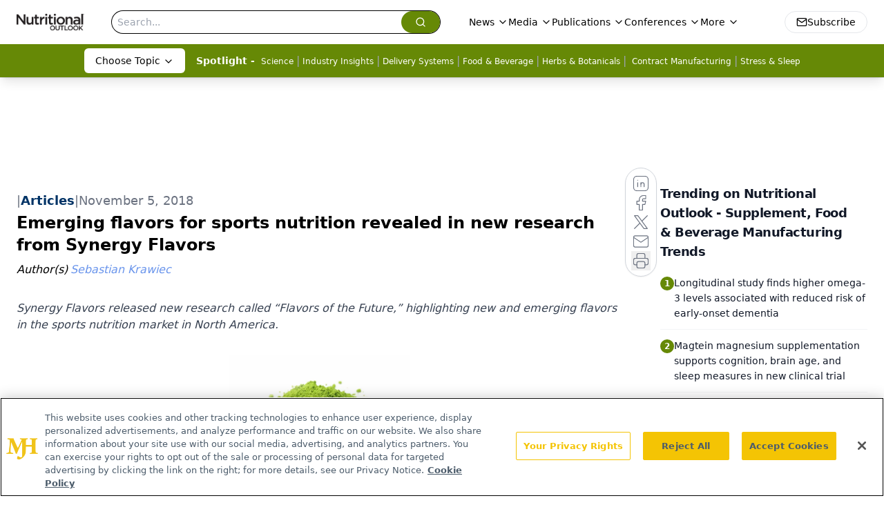

--- FILE ---
content_type: text/html; charset=utf-8
request_url: https://www.nutritionaloutlook.com/view/emerging-flavors-sports-nutrition-revealed-new-research-synergy-flavors
body_size: 24122
content:
<!DOCTYPE html><html lang="en"> <head><link rel="prefetch" href="/logo.webp"><link rel="preconnect" href="https://www.googletagmanager.com"><link rel="preconnect" href="https://cdn.segment.com"><link rel="preconnect" href="https://www.lightboxcdn.com"><link rel="preconnect" href="https://cdn.cookielaw.org"><link rel="preconnect" href="https://pub.doubleverify.com"><link rel="preconnect" href="https://www.googletagservices.com"><link rel="dns-prefetch" href="https://cdn.jsdelivr.net"><link rel="preconnect" href="https://res.lassomarketing.io"><link rel="icon" href="/favicon.svg" type="image/svg+xml"><link rel="icon" href="/favicon.ico" sizes="any"><link rel="apple-touch-icon" href="/apple-touch-icon.png"><meta charset="UTF-8"><meta name="viewport" content="width=device-width, initial-scale=1.0"><title>Emerging flavors for sports nutrition revealed in new research from Synergy Flavors | Nutritional Outlook - Supplement, Food & Beverage Manufacturing Trends</title><link rel="canonical" href="https://www.nutritionaloutlook.com/view/emerging-flavors-sports-nutrition-revealed-new-research-synergy-flavors"><meta name="description" content="Synergy Flavors released new research called “Flavors of the Future,” highlighting new and emerging flavors in the sports nutrition market in North America. "><meta name="robots" content="index, follow"><meta property="og:title" content="Emerging flavors for sports nutrition revealed in new research from Synergy Flavors | Nutritional Outlook - Supplement, Food &#38; Beverage Manufacturing Trends"><meta property="og:type" content="website"><meta property="og:image" content="https://cdn.sanity.io/images/0vv8moc6/nutrioutlook/86568ae3942951910fb3319c12d79a1e4797de4c-750x500.jpg"><meta property="og:url" content="https://www.nutritionaloutlook.com/view/emerging-flavors-sports-nutrition-revealed-new-research-synergy-flavors"><meta property="og:image:url" content="https://cdn.sanity.io/images/0vv8moc6/nutrioutlook/86568ae3942951910fb3319c12d79a1e4797de4c-750x500.jpg"><meta property="og:image:width" content="1200"><meta property="og:image:height" content="630"><meta property="og:image:alt" content="Emerging flavors for sports nutrition revealed in new research from Synergy Flavors | Nutritional Outlook - Supplement, Food &#38; Beverage Manufacturing Trends"><meta property="article:published_time" content="2026-01-20T00:03:37.124Z"><meta property="article:modified_time" content="2026-01-20T00:03:37.124Z"><meta property="article:author" content="Sebastian Krawiec"><meta property="article:tag" content="Trends &#38; Business"><meta property="article:tag" content="Food &#38; Beverage"><meta property="article:tag" content="Sports &#38; Energy"><meta name="twitter:site" content="@nutritionalo"><meta name="twitter:title" content="Emerging flavors for sports nutrition revealed in new research from Synergy Flavors | Nutritional Outlook - Supplement, Food &#38; Beverage Manufacturing Trends"><meta name="twitter:image" content="https://cdn.sanity.io/images/0vv8moc6/nutrioutlook/86568ae3942951910fb3319c12d79a1e4797de4c-750x500.jpg"><meta name="twitter:image:alt" content="Emerging flavors for sports nutrition revealed in new research from Synergy Flavors | Nutritional Outlook - Supplement, Food &#38; Beverage Manufacturing Trends"><meta name="twitter:description" content="Synergy Flavors released new research called “Flavors of the Future,” highlighting new and emerging flavors in the sports nutrition market in North America. "><link rel="icon" href="/favicon.ico"><meta name="twitter:image" content="https://cdn.sanity.io/images/0vv8moc6/nutrioutlook/86568ae3942951910fb3319c12d79a1e4797de4c-750x500.jpg"><meta name="twitter:title" content="Emerging flavors for sports nutrition revealed in new research from Synergy Flavors | Nutritional Outlook - Supplement, Food &#38; Beverage Manufacturing Trends"><meta name="twitter:description" content="Synergy Flavors released new research called “Flavors of the Future,” highlighting new and emerging flavors in the sports nutrition market in North America. "><script type="application/ld+json">{"@context":"https://schema.org","@type":"NewsArticle","headline":"Emerging flavors for sports nutrition revealed in new research from Synergy Flavors","datePublished":"2018-11-05T14:54:45.000Z","dateModified":"2020-11-15T01:15:20.000Z","inLanguage":"en-US","image":{"@type":"ImageObject","url":"https://cdn.sanity.io/images/0vv8moc6/nutrioutlook/86568ae3942951910fb3319c12d79a1e4797de4c-750x500.jpg","caption":"Emerging flavors for sports nutrition revealed in new research from Synergy Flavors","alternateName":"matcha"},"thumbnail":{"@type":"ImageObject","url":"https://cdn.sanity.io/images/0vv8moc6/nutrioutlook/86568ae3942951910fb3319c12d79a1e4797de4c-750x500.jpg","caption":"Emerging flavors for sports nutrition revealed in new research from Synergy Flavors","alternateName":"matcha"},"publisher":{"@type":"Organization","name":"Nutritional Outlook - Supplement, Food &amp; Beverage Manufacturing Trends","logo":{"@type":"ImageObject","url":"https://www.nutritionaloutlook.com/logo.webp"}},"keywords":"Trends &amp; Business, Food &amp; Beverage, Sports &amp; Energy","articleBody":"Synergy Flavors (Wauconda, IL) released new research called “Flavors of the Future,” highlighting new and emerging flavors in the sports nutrition market in North America. Flavors trends were divided in four categories: Emerging, Growing, Mainstream, and Established. Among those growing in popularity are tart cherry, turmeric, Speculoos, and matcha. These are popping up in products with greater frequency and have a potential for mainstream success, Synergy says. Two emerging flavors which are innovative and interesting, but may still be too novel to achieve mainstream appeal, are yuzu and mochi.  \n“Our Flavors of the Future research was a journey of discovery, going well beyond a typical research project to represent an in-depth analysis of the trends that will captivate the sports nutrition market in the near and longer term future-some of which are so novel to the market that those product manufacturers that are considering them are true trendsetters,” said Alexandre Massumoto, marketing research lead at Synergy Flavors, in a press release.\nFlavors in the “growing” category have experienced substantial gains in terms of product launches, providing product formulators new potential flavors to offer consumers.\nTart cherry product launches increased by 87% between Q4 2017 and Q1 2018. Turmeric, an already popular dietary supplement ingredient, has seen a 51% increase in turmeric-flavored products between 2016 and 2017. Matcha, for its part, has grown 520% over the last four years, according to Synergy’s research, while Speculoos, a spiced biscuit originating in the Netherlands and Belgium, has only recently gained a real foothold in the North American market, making it the more novel ingredient of the four.\nFlavors like yuzu and mochi still remain niche, but nonetheless have shown a good deal of growth as well. For example, mochi, a pounded rice cake traditional to Japan, has seen a 300% increase in product launches between 2014 and 2018. “The research results have been fascinating, and using them as a guide, we aim to help product manufacturers seize the opportunity to be pioneers in flavor development and stay ahead of the game in the ever-evolving sports nutrition market,” added Massumoto.","description":"Synergy Flavors released new research called “Flavors of the Future,” highlighting new and emerging flavors in the sports nutrition market in North America. ","author":[{"@type":"Person","name":"Sebastian Krawiec","url":"https://www.nutritionaloutlook.com/authors/sebastian-krawiec"}]}</script><script type="application/ld+json">{"@context":"https://schema.org","@type":"Organization","contactPoint":{"@type":"ContactPoint","availableLanguage":["English"]},"name":"Nutritional Outlook – Supplement, Food &amp; Beverage Manufacturing Trends","alternateName":"Nutritional Outlook","description":"Nutritional Outlook delivers news for manufacturers of dietary supplements, healthy foods, and nutritional beverages, from research to regulatory updates.","email":"info@mjhlifesciences.com","telephone":"609-716-7777","sameAs":["https://twitter.com/nutritionalo/","https://www.facebook.com/NutritionalOutlook","https://www.linkedin.com/showcase/nutritional-outlook/","https://www.nutritionaloutlook.com/rss.xml"],"address":{"@type":"PostalAddress","streetAddress":"259 Prospect Plains Rd, Bldg H","addressLocality":"Monroe","addressRegion":"New Jersey","postalCode":"08831","addressCountry":"United States of America"},"foundingDate":"1999-05-08","founder":{"@type":"Person","name":"MJH Life Sciences"},"employees":[{"@type":"Person","name":"Stephanie Shaffer"},{"@type":"Person","name":"Tim Baudler"},{"@type":"Person","name":"Sebastian Krawiec"}]}</script><script async src="https://cdn.jsdelivr.net/npm/@segment/analytics-consent-wrapper-onetrust@latest/dist/umd/analytics-onetrust.umd.js"></script>
 <script>
  window.dataLayer = window.dataLayer || [];
  function gtag(){dataLayer.push(arguments);}
  gtag('set' , 'developer_id.dYWJhMj', true);
  gtag('consent', 'default', {
      ad_storage: 'denied',
      analytics_storage: 'denied',
      functionality_storage: 'denied',
      personalization_storage: 'denied',
      security_storage: 'granted',
      ad_user_data: 'denied',
      ad_personalization: 'denied',
      region: [
        'AT',
        'BE',
        'BG',
        'HR',
        'CY',
        'CZ',
        'DK',
        'EE',
        'FI',
        'FR',
        'DE',
        'EL',
        'HU',
        'IE',
        'IT',
        'LV',
        'LT',
        'LU',
        'MT',
        'NL',
        'PL',
        'PT',
        'RO',
        'SK',
        'SI',
        'ES',
        'SE',
        'GB',
        'US-CA',
      ],
    });
    gtag('consent', 'default', {
      ad_storage: 'granted',
      analytics_storage: 'granted',
      functionality_storage: 'granted',
      personalization_storage: 'granted',
      security_storage: 'granted',
      ad_user_data: 'granted',
      ad_personalization: 'granted',
    });
    </script>
    <script src="https://cdn.cookielaw.org/scripttemplates/otSDKStub.js" type="text/javascript" charset="UTF-8" data-domain-script="0196a0ba-d935-72bc-9289-b1f7c3e70f8b"></script>
    <script type="text/javascript">function OptanonWrapper() {}</script>
    <script async type="text/plain" class="optanon-category-C0001" src="https://www.lightboxcdn.com/static/lightbox_mjh.js"></script>
  <script async type="text/plain" class="optanon-category-C0004" src="https://res.lassomarketing.io/scripts/lasso-imp-id-min.js"></script> 
   <script async type="text/javascript">
      !function(){var analytics=window.analytics=window.analytics||[];if(!analytics.initialize)if(analytics.invoked)window.console&&console.error&&console.error("Segment snippet included twice.");else{analytics.invoked=!0;analytics.methods=["trackSubmit","trackClick","trackLink","trackForm","pageview","identify","reset","group","track","ready","alias","debug","page","once","off","on","addSourceMiddleware","addIntegrationMiddleware","setAnonymousId","addDestinationMiddleware"];analytics.factory=function(e){return function(){var t=Array.prototype.slice.call(arguments);t.unshift(e);analytics.push(t);return analytics}};for(var e=0;e<analytics.methods.length;e++){var key=analytics.methods[e];analytics[key]=analytics.factory(key)}analytics.load=function(key,e){var t=document.createElement("script");t.type="text/javascript";t.async=!0;t.src="https://cdn.segment.com/analytics.js/v1/" + key + "/analytics.min.js";var n=document.getElementsByTagName("script")[0];n.parentNode.insertBefore(t,n);analytics._loadOptions=e};analytics.SNIPPET_VERSION="4.13.1";
      //check lasso , if lassoImpID doesnt exist try again in 1.25 seconds
      function checkLasso() {
        if (typeof lassoImpID !== 'undefined') {
          window.LassoImpressionID = lassoImpID();
          withOneTrust(analytics).load('BBbKMoOjmhsxPnbd2nO6osz3zq67DzuN');
          analytics.page({
            'LassoImpressionID': window.LassoImpressionID
          });
        } else {
          setTimeout(checkLasso, 1000);
        }
      }
          checkLasso();
            }}();
    </script><script class="optanon-category-C0001" type="text/plain" async src="https://one.nutritionaloutlook.com/tagmanager/scripts/one.js"></script><script async type="text/javascript" src="https://one.nutritionaloutlook.com/tagmanager/scripts/one.js"></script><script type="text/javascript" src="https://www.googletagservices.com/tag/js/gpt.js"></script><script async src="https://pub.doubleverify.com/dvtag/20083417/DV1815449/pub.js"></script><script type="text/javascript">
            window.onDvtagReady = function (callback, timeout = 750) { 
            window.dvtag = window.dvtag || {} 
            dvtag.cmd = dvtag.cmd || [] 
            const opt = { callback, timeout, timestamp: new Date().getTime() } 
            dvtag.cmd.push(function () { dvtag.queueAdRequest(opt) }) 
            setTimeout(function () { 
            const cb = opt.callback 
            opt.callback = null 
            if (cb) cb() 
            }, timeout) 
            } 
     </script><script>(function(){const gtmID = "TJ7HJNG2";

        (function (w, d, s, l, i) {
          w[l] = w[l] || [];
          w[l].push({ 'gtm.start': new Date().getTime(), event: 'gtm.js' });
          var f = d.getElementsByTagName(s)[0],
            j = d.createElement(s),
            dl = l != 'dataLayer' ? '&l=' + l : '';
          j.async = true;
          j.src = 'https://www.googletagmanager.com/gtm.js?id=' + i + dl;
          f.parentNode.insertBefore(j, f);
        })(window, document, 'script', 'dataLayer', 'GTM-' + gtmID);
      })();</script><!-- <ClientRouter  /> --><link rel="stylesheet" href="/_astro/_slug_.DOfJBz2B.css">
<link rel="stylesheet" href="/_astro/_slug_.1XxvNgLm.css"><script type="module" src="/_astro/page.V2R8AmkL.js"></script></head> <body> <style>astro-island,astro-slot,astro-static-slot{display:contents}</style><script>(()=>{var e=async t=>{await(await t())()};(self.Astro||(self.Astro={})).load=e;window.dispatchEvent(new Event("astro:load"));})();</script><script>(()=>{var A=Object.defineProperty;var g=(i,o,a)=>o in i?A(i,o,{enumerable:!0,configurable:!0,writable:!0,value:a}):i[o]=a;var d=(i,o,a)=>g(i,typeof o!="symbol"?o+"":o,a);{let i={0:t=>m(t),1:t=>a(t),2:t=>new RegExp(t),3:t=>new Date(t),4:t=>new Map(a(t)),5:t=>new Set(a(t)),6:t=>BigInt(t),7:t=>new URL(t),8:t=>new Uint8Array(t),9:t=>new Uint16Array(t),10:t=>new Uint32Array(t),11:t=>1/0*t},o=t=>{let[l,e]=t;return l in i?i[l](e):void 0},a=t=>t.map(o),m=t=>typeof t!="object"||t===null?t:Object.fromEntries(Object.entries(t).map(([l,e])=>[l,o(e)]));class y extends HTMLElement{constructor(){super(...arguments);d(this,"Component");d(this,"hydrator");d(this,"hydrate",async()=>{var b;if(!this.hydrator||!this.isConnected)return;let e=(b=this.parentElement)==null?void 0:b.closest("astro-island[ssr]");if(e){e.addEventListener("astro:hydrate",this.hydrate,{once:!0});return}let c=this.querySelectorAll("astro-slot"),n={},h=this.querySelectorAll("template[data-astro-template]");for(let r of h){let s=r.closest(this.tagName);s!=null&&s.isSameNode(this)&&(n[r.getAttribute("data-astro-template")||"default"]=r.innerHTML,r.remove())}for(let r of c){let s=r.closest(this.tagName);s!=null&&s.isSameNode(this)&&(n[r.getAttribute("name")||"default"]=r.innerHTML)}let p;try{p=this.hasAttribute("props")?m(JSON.parse(this.getAttribute("props"))):{}}catch(r){let s=this.getAttribute("component-url")||"<unknown>",v=this.getAttribute("component-export");throw v&&(s+=` (export ${v})`),console.error(`[hydrate] Error parsing props for component ${s}`,this.getAttribute("props"),r),r}let u;await this.hydrator(this)(this.Component,p,n,{client:this.getAttribute("client")}),this.removeAttribute("ssr"),this.dispatchEvent(new CustomEvent("astro:hydrate"))});d(this,"unmount",()=>{this.isConnected||this.dispatchEvent(new CustomEvent("astro:unmount"))})}disconnectedCallback(){document.removeEventListener("astro:after-swap",this.unmount),document.addEventListener("astro:after-swap",this.unmount,{once:!0})}connectedCallback(){if(!this.hasAttribute("await-children")||document.readyState==="interactive"||document.readyState==="complete")this.childrenConnectedCallback();else{let e=()=>{document.removeEventListener("DOMContentLoaded",e),c.disconnect(),this.childrenConnectedCallback()},c=new MutationObserver(()=>{var n;((n=this.lastChild)==null?void 0:n.nodeType)===Node.COMMENT_NODE&&this.lastChild.nodeValue==="astro:end"&&(this.lastChild.remove(),e())});c.observe(this,{childList:!0}),document.addEventListener("DOMContentLoaded",e)}}async childrenConnectedCallback(){let e=this.getAttribute("before-hydration-url");e&&await import(e),this.start()}async start(){let e=JSON.parse(this.getAttribute("opts")),c=this.getAttribute("client");if(Astro[c]===void 0){window.addEventListener(`astro:${c}`,()=>this.start(),{once:!0});return}try{await Astro[c](async()=>{let n=this.getAttribute("renderer-url"),[h,{default:p}]=await Promise.all([import(this.getAttribute("component-url")),n?import(n):()=>()=>{}]),u=this.getAttribute("component-export")||"default";if(!u.includes("."))this.Component=h[u];else{this.Component=h;for(let f of u.split("."))this.Component=this.Component[f]}return this.hydrator=p,this.hydrate},e,this)}catch(n){console.error(`[astro-island] Error hydrating ${this.getAttribute("component-url")}`,n)}}attributeChangedCallback(){this.hydrate()}}d(y,"observedAttributes",["props"]),customElements.get("astro-island")||customElements.define("astro-island",y)}})();</script><astro-island uid="SVapW" prefix="r7" component-url="/_astro/atoms.Ch89ewdX.js" component-export="SanityClient" renderer-url="/_astro/client.4AZqD4Tw.js" props="{&quot;config&quot;:[0,{&quot;dataset&quot;:[0,&quot;nutrioutlook&quot;],&quot;projectId&quot;:[0,&quot;0vv8moc6&quot;],&quot;useCdn&quot;:[0,true],&quot;token&quot;:[0,&quot;skIjFEmlzBmyZpjK8Zc1FQwpwi0Bv3wVI0WhSPJfe5wEiXkmkb3Rq7h5T1WLyvXaJAhM7sOBa2vXBRGxShTPYsvCpTSYuIFBEZnhapLqKMkXyRyxCYjZQYbPv4Zbdn7UMjfKcTbCwat1s1GKaDhqbiwIffPYLGtrK4hT6V3Xq32NfzOzScjn&quot;]}]}" ssr client="load" opts="{&quot;name&quot;:&quot;SanityClient&quot;,&quot;value&quot;:true}"></astro-island>  <!-- <VisualEditing enabled={visualEditingEnabled} zIndex={1000} /> --> <script>(()=>{var e=async t=>{await(await t())()};(self.Astro||(self.Astro={})).only=e;window.dispatchEvent(new Event("astro:only"));})();</script><astro-island uid="Z1CGpTc" component-url="/_astro/index.qum6FzgI.js" component-export="default" renderer-url="/_astro/client.4AZqD4Tw.js" props="{&quot;settings&quot;:[0,{&quot;siteConfig&quot;:[0,{&quot;sanityClientConfig&quot;:[0,{&quot;dataset&quot;:[0,&quot;nutrioutlook&quot;],&quot;projectId&quot;:[0,&quot;0vv8moc6&quot;],&quot;useCdn&quot;:[0,true],&quot;token&quot;:[0,&quot;skIjFEmlzBmyZpjK8Zc1FQwpwi0Bv3wVI0WhSPJfe5wEiXkmkb3Rq7h5T1WLyvXaJAhM7sOBa2vXBRGxShTPYsvCpTSYuIFBEZnhapLqKMkXyRyxCYjZQYbPv4Zbdn7UMjfKcTbCwat1s1GKaDhqbiwIffPYLGtrK4hT6V3Xq32NfzOzScjn&quot;]}],&quot;gtmID&quot;:[0,&quot;TJ7HJNG2&quot;],&quot;title&quot;:[0,&quot;Nutritional Outlook - Supplement, Food &amp; Beverage Manufacturing Trends&quot;],&quot;liveDomain&quot;:[0,&quot;www.nutritionaloutlook.com&quot;],&quot;logo&quot;:[0,&quot;/logo.webp&quot;],&quot;white_logo&quot;:[0,&quot;/logo-white.webp&quot;],&quot;megaMenuTaxName&quot;:[0,&quot;topic&quot;],&quot;customSpecialtyText&quot;:[0,&quot;Choose Topic&quot;],&quot;twitter&quot;:[0,&quot;@nutritionalo&quot;],&quot;onejs&quot;:[0,&quot;https://one.nutritionaloutlook.com/tagmanager/scripts/one.js&quot;],&quot;sharingImageUrl&quot;:[0,&quot;https://www.nutritionaloutlook.com/logo.webp&quot;],&quot;oneTrustId&quot;:[0,&quot;0196a0ba-d935-72bc-9289-b1f7c3e70f8b&quot;],&quot;subscribe&quot;:[0,{&quot;href&quot;:[0,&quot;/newsletter&quot;],&quot;text&quot;:[0,&quot;From ingredient science to consumer trends, get the intel you need to stay competitive in the nutrition space—subscribe now to Nutritional Outlook.&quot;]}],&quot;subFooterLinks&quot;:[1,[[0,{&quot;url&quot;:[0,&quot;/&quot;],&quot;title&quot;:[0,&quot;Home&quot;]}],[0,{&quot;url&quot;:[0,&quot;/about-us&quot;],&quot;title&quot;:[0,&quot;About Us&quot;]}],[0,{&quot;url&quot;:[0,&quot;/news&quot;],&quot;title&quot;:[0,&quot;News&quot;]}],[0,{&quot;url&quot;:[0,&quot;/contact-us&quot;],&quot;title&quot;:[0,&quot;Contact Us&quot;]}]]]}],&quot;styleConfig&quot;:[0,{&quot;navigation&quot;:[0,5],&quot;footer&quot;:[0,1],&quot;featureDeck&quot;:[0,1],&quot;featureSlider&quot;:[0,1]}],&quot;adConfig&quot;:[0,{&quot;networkID&quot;:[0,&quot;4688&quot;],&quot;adUnit&quot;:[0,&quot;nutritionaloutlook&quot;]}],&quot;pageConfig&quot;:[0,{&quot;publicationName&quot;:[0,&quot;Nutritional Outlook&quot;],&quot;publicationUrl&quot;:[0,&quot;journals&quot;],&quot;authorUrl&quot;:[0,&quot;authors&quot;]}],&quot;sanityConfig&quot;:[0,{&quot;taxonomy&quot;:[0,{&quot;news&quot;:[0,&quot;nutrioutlook_taxonomy_53200_news&quot;],&quot;conference&quot;:[0,&quot;50bd6a0e-88ec-4659-9f92-2d5e49b4148b&quot;],&quot;clinical&quot;:[0,&quot;5012ad8e-788a-45c1-88a8-d2092b0867f0&quot;]}],&quot;docGroup&quot;:[0,{&quot;conference&quot;:[0,&quot;&quot;]}],&quot;contentCategory&quot;:[0,{&quot;articles&quot;:[0,&quot;8bdaa7fc-960a-4b57-b076-75fdce3741bb&quot;],&quot;videos&quot;:[0,&quot;42000fd0-0d05-4832-9f2c-62c21079b76c&quot;],&quot;slideshows&quot;:[0,&quot;61085300-0cae-4cd1-b0e8-26323ac5c2e6&quot;],&quot;podcasts&quot;:[0,&quot;93d57b69-2d72-45fe-8b8a-d18e7e7e5f20&quot;],&quot;hero&quot;:[0,&quot;2504da4c-b21a-465e-88ba-3841a00c0395&quot;],&quot;poll&quot;:[0,&quot;9e4880fc-85b8-4ffb-a066-79af8dfaa4e1&quot;],&quot;sponsored&quot;:[0,&quot;e9fe26cd-cafa-4187-b571-3377971f1425&quot;],&quot;webcasts&quot;:[0,&quot;6da02abd-590d-4b6d-9b96-0dd064eab88a&quot;]}]}],&quot;brightcove&quot;:[0,{&quot;accountId&quot;:[0,&quot;10203567001&quot;],&quot;playerId&quot;:[0,&quot;6299161961001&quot;]}],&quot;customPageTypes&quot;:[1,[]],&quot;gateEnabled&quot;:[0,&quot;modal&quot;],&quot;sMaxAge&quot;:[0,300],&quot;staleWhileRevalidate&quot;:[0,329],&quot;useNewWelcomeAd&quot;:[0,true],&quot;welcomeAds&quot;:[0,{&quot;slotId&quot;:[0,&quot;welcome-ad&quot;],&quot;adUnit&quot;:[0,&quot;nutritionaloutlook&quot;],&quot;networkID&quot;:[0,&quot;4688&quot;],&quot;position&quot;:[0,&quot;welcome&quot;],&quot;className&quot;:[0,&quot;AD2x2&quot;],&quot;sizes&quot;:[1,[[1,[[0,640],[0,480]]],[1,[[0,1920],[0,1080]]],[1,[[0,1080],[0,1920]]]]]}],&quot;allowedDomains&quot;:[1,[[0,&quot;ce.dvm360.com&quot;],[0,&quot;www.pharmacytimes.org&quot;],[0,&quot;www.gotoper.com&quot;]]]}],&quot;targeting&quot;:[0,{&quot;content_placement&quot;:[1,[[0,&quot;news/trends-business&quot;],[0,&quot;topic/food-beverage&quot;],[0,&quot;topic/sports-energy&quot;]]],&quot;document_url&quot;:[1,[[0,&quot;emerging-flavors-sports-nutrition-revealed-new-research-synergy-flavors&quot;]]],&quot;document_group&quot;:[1,[]],&quot;content_group&quot;:[1,[]],&quot;rootDocumentGroup&quot;:[1,[]],&quot;issue_url&quot;:[1,[]],&quot;publication_url&quot;:[1,[]],&quot;tags&quot;:[1,[[0,&quot;Trends &amp; Business&quot;],[0,&quot;Food &amp; Beverage&quot;],[0,&quot;Sports &amp; Energy&quot;]]],&quot;hostname&quot;:[0,&quot;www.nutritionaloutlook.com&quot;],&quot;adLayer&quot;:[0,{&quot;adSlotSelection&quot;:[1,[]]}]}],&quot;gateData&quot;:[0,{}]}" ssr client="only" opts="{&quot;name&quot;:&quot;ADWelcome&quot;,&quot;value&quot;:true}"></astro-island> <astro-island uid="Z1nIyhm" prefix="r29" component-url="/_astro/ADFloatingFooter.BD49CBHT.js" component-export="default" renderer-url="/_astro/client.4AZqD4Tw.js" props="{&quot;networkID&quot;:[0,&quot;4688&quot;],&quot;adUnit&quot;:[0,&quot;nutritionaloutlook&quot;],&quot;targeting&quot;:[0,{&quot;content_placement&quot;:[1,[[0,&quot;news/trends-business&quot;],[0,&quot;topic/food-beverage&quot;],[0,&quot;topic/sports-energy&quot;]]],&quot;document_url&quot;:[1,[[0,&quot;emerging-flavors-sports-nutrition-revealed-new-research-synergy-flavors&quot;]]],&quot;document_group&quot;:[1,[]],&quot;content_group&quot;:[1,[]],&quot;rootDocumentGroup&quot;:[1,[]],&quot;issue_url&quot;:[1,[]],&quot;publication_url&quot;:[1,[]],&quot;tags&quot;:[1,[[0,&quot;Trends &amp; Business&quot;],[0,&quot;Food &amp; Beverage&quot;],[0,&quot;Sports &amp; Energy&quot;]]],&quot;hostname&quot;:[0,&quot;www.nutritionaloutlook.com&quot;],&quot;adLayer&quot;:[0,{&quot;adSlotSelection&quot;:[1,[]]}]}]}" ssr client="load" opts="{&quot;name&quot;:&quot;ADFloatingFooter&quot;,&quot;value&quot;:true}"></astro-island>      <astro-island uid="Z1GG6nl" prefix="r30" component-url="/_astro/ui.cZb-a-7l.js" component-export="N5" renderer-url="/_astro/client.4AZqD4Tw.js" props="{&quot;data&quot;:[0,{&quot;logoImage&quot;:[0,&quot;/logo.webp&quot;],&quot;mainLinks&quot;:[1,[[0,{&quot;_createdAt&quot;:[0,&quot;2020-02-27T09:41:09Z&quot;],&quot;_id&quot;:[0,&quot;3106042e-fbcc-421b-95c1-305a7a6db56c&quot;],&quot;_rev&quot;:[0,&quot;W3KAlvhRtXxOz293YYSQrh&quot;],&quot;_type&quot;:[0,&quot;mainNavigation&quot;],&quot;_updatedAt&quot;:[0,&quot;2020-03-06T20:36:29Z&quot;],&quot;is_active&quot;:[0,true],&quot;name&quot;:[0,&quot;News&quot;],&quot;navParent&quot;:[0,null],&quot;sortOrder&quot;:[0,1],&quot;subQuery&quot;:[1,[[0,{&quot;_createdAt&quot;:[0,&quot;2020-02-28T14:01:27Z&quot;],&quot;_id&quot;:[0,&quot;b0c8d18b-f0e3-485b-8e81-5febc74406ea&quot;],&quot;_rev&quot;:[0,&quot;4PJxg1Zj08Dp9JbLAW7POg&quot;],&quot;_type&quot;:[0,&quot;mainNavigation&quot;],&quot;_updatedAt&quot;:[0,&quot;2020-06-24T04:49:07Z&quot;],&quot;children&quot;:[1,[]],&quot;is_active&quot;:[0,true],&quot;name&quot;:[0,&quot;All News&quot;],&quot;navParent&quot;:[0,{&quot;_ref&quot;:[0,&quot;3106042e-fbcc-421b-95c1-305a7a6db56c&quot;],&quot;_type&quot;:[0,&quot;reference&quot;]}],&quot;sortOrder&quot;:[0,1],&quot;url&quot;:[0,&quot;/news&quot;]}],[0,{&quot;_createdAt&quot;:[0,&quot;2020-02-27T09:55:38Z&quot;],&quot;_id&quot;:[0,&quot;8184eba8-bb17-447d-b6b4-feaa65a306de&quot;],&quot;_rev&quot;:[0,&quot;pp78DaGH8FqZgUejpwHivd&quot;],&quot;_type&quot;:[0,&quot;mainNavigation&quot;],&quot;_updatedAt&quot;:[0,&quot;2020-06-24T04:49:06Z&quot;],&quot;children&quot;:[1,[]],&quot;is_active&quot;:[0,true],&quot;name&quot;:[0,&quot;Regulatory&quot;],&quot;navParent&quot;:[0,{&quot;_ref&quot;:[0,&quot;3106042e-fbcc-421b-95c1-305a7a6db56c&quot;],&quot;_type&quot;:[0,&quot;reference&quot;]}],&quot;url&quot;:[0,&quot;/news/regulatory&quot;]}],[0,{&quot;_createdAt&quot;:[0,&quot;2020-02-27T09:55:18Z&quot;],&quot;_id&quot;:[0,&quot;85d1c99b-e158-4ba0-b90d-3a75d2ae43e1&quot;],&quot;_rev&quot;:[0,&quot;pp78DaGH8FqZgUejpwHivd&quot;],&quot;_type&quot;:[0,&quot;mainNavigation&quot;],&quot;_updatedAt&quot;:[0,&quot;2020-06-24T04:49:06Z&quot;],&quot;children&quot;:[1,[]],&quot;is_active&quot;:[0,true],&quot;name&quot;:[0,&quot;Trends &amp; Business&quot;],&quot;navParent&quot;:[0,{&quot;_ref&quot;:[0,&quot;3106042e-fbcc-421b-95c1-305a7a6db56c&quot;],&quot;_type&quot;:[0,&quot;reference&quot;]}],&quot;url&quot;:[0,&quot;/news/trends-business&quot;]}]]],&quot;url&quot;:[0,&quot;/news&quot;]}],[0,{&quot;_createdAt&quot;:[0,&quot;2021-05-17T09:19:47Z&quot;],&quot;_id&quot;:[0,&quot;d43652d7-4c0a-48e8-b0cf-c612a403a0fa&quot;],&quot;_rev&quot;:[0,&quot;zN9dkQTAaPz6IPeiY3jtP4&quot;],&quot;_system&quot;:[0,{&quot;base&quot;:[0,{&quot;id&quot;:[0,&quot;d43652d7-4c0a-48e8-b0cf-c612a403a0fa&quot;],&quot;rev&quot;:[0,&quot;KL95yYQZeLTZ2IdnIM3MaT&quot;]}]}],&quot;_type&quot;:[0,&quot;mainNavigation&quot;],&quot;_updatedAt&quot;:[0,&quot;2025-09-22T19:34:45Z&quot;],&quot;is_active&quot;:[0,true],&quot;name&quot;:[0,&quot;Media&quot;],&quot;navParent&quot;:[0,null],&quot;sortOrder&quot;:[0,2],&quot;subQuery&quot;:[1,[[0,{&quot;_createdAt&quot;:[0,&quot;2025-09-22T20:36:11Z&quot;],&quot;_id&quot;:[0,&quot;a70b2744-f4ab-4099-9507-46087581128d&quot;],&quot;_rev&quot;:[0,&quot;yVS7c7f2V4e0uOtcObeUmI&quot;],&quot;_type&quot;:[0,&quot;mainNavigation&quot;],&quot;_updatedAt&quot;:[0,&quot;2025-09-22T20:36:30Z&quot;],&quot;children&quot;:[1,[]],&quot;is_active&quot;:[0,true],&quot;name&quot;:[0,&quot;All Videos&quot;],&quot;navParent&quot;:[0,{&quot;_ref&quot;:[0,&quot;d43652d7-4c0a-48e8-b0cf-c612a403a0fa&quot;],&quot;_type&quot;:[0,&quot;reference&quot;]}],&quot;sortOrder&quot;:[0,1],&quot;url&quot;:[0,&quot;/videos&quot;]}],[0,{&quot;_createdAt&quot;:[0,&quot;2020-11-16T15:04:36Z&quot;],&quot;_id&quot;:[0,&quot;ab61c106-85f1-4426-8550-a443efbd4f0c&quot;],&quot;_rev&quot;:[0,&quot;5mJl217Ulgl0kMUSZoVyQX&quot;],&quot;_type&quot;:[0,&quot;mainNavigation&quot;],&quot;_updatedAt&quot;:[0,&quot;2022-09-28T20:53:15Z&quot;],&quot;children&quot;:[1,[]],&quot;is_active&quot;:[0,true],&quot;name&quot;:[0,&quot;Webcasts&quot;],&quot;navParent&quot;:[0,{&quot;_ref&quot;:[0,&quot;d43652d7-4c0a-48e8-b0cf-c612a403a0fa&quot;],&quot;_type&quot;:[0,&quot;reference&quot;]}],&quot;sortOrder&quot;:[0,2],&quot;url&quot;:[0,&quot;/webcasts&quot;]}],[0,{&quot;_createdAt&quot;:[0,&quot;2025-08-15T15:21:07Z&quot;],&quot;_id&quot;:[0,&quot;bd8f7520-8d67-471b-ad5a-d21f6f1f12b1&quot;],&quot;_rev&quot;:[0,&quot;zmSGUong5OWX1UqrgMP0Y4&quot;],&quot;_type&quot;:[0,&quot;mainNavigation&quot;],&quot;_updatedAt&quot;:[0,&quot;2025-08-15T15:22:08Z&quot;],&quot;children&quot;:[1,[]],&quot;is_active&quot;:[0,true],&quot;name&quot;:[0,&quot;Peer Exchange&quot;],&quot;navParent&quot;:[0,{&quot;_ref&quot;:[0,&quot;d43652d7-4c0a-48e8-b0cf-c612a403a0fa&quot;],&quot;_type&quot;:[0,&quot;reference&quot;]}],&quot;url&quot;:[0,&quot;/peer-exchange&quot;]}],[0,{&quot;_createdAt&quot;:[0,&quot;2021-05-17T09:20:21Z&quot;],&quot;_id&quot;:[0,&quot;11dc4ba6-42d9-47c7-ba2e-c70cd0315795&quot;],&quot;_rev&quot;:[0,&quot;eYAVrLex9OnE3N5clXjEqO&quot;],&quot;_type&quot;:[0,&quot;mainNavigation&quot;],&quot;_updatedAt&quot;:[0,&quot;2021-06-30T19:30:32Z&quot;],&quot;children&quot;:[1,[]],&quot;is_active&quot;:[0,true],&quot;name&quot;:[0,&quot;Podcasts&quot;],&quot;navParent&quot;:[0,{&quot;_ref&quot;:[0,&quot;d43652d7-4c0a-48e8-b0cf-c612a403a0fa&quot;],&quot;_type&quot;:[0,&quot;reference&quot;]}],&quot;url&quot;:[0,&quot;/podcasts&quot;]}],[0,{&quot;_createdAt&quot;:[0,&quot;2024-11-27T16:03:43Z&quot;],&quot;_id&quot;:[0,&quot;e15c15fa-23dd-44ae-aff9-086f705687d4&quot;],&quot;_rev&quot;:[0,&quot;Bk0fQSaOgwfpvA3Qxb73ha&quot;],&quot;_type&quot;:[0,&quot;mainNavigation&quot;],&quot;_updatedAt&quot;:[0,&quot;2024-11-27T16:03:43Z&quot;],&quot;children&quot;:[1,[]],&quot;is_active&quot;:[0,true],&quot;name&quot;:[0,&quot;Sponsored Videos&quot;],&quot;navParent&quot;:[0,{&quot;_ref&quot;:[0,&quot;d43652d7-4c0a-48e8-b0cf-c612a403a0fa&quot;],&quot;_type&quot;:[0,&quot;reference&quot;]}],&quot;url&quot;:[0,&quot;/sponsored-videos&quot;]}]]]}],[0,{&quot;_createdAt&quot;:[0,&quot;2020-02-27T09:59:03Z&quot;],&quot;_id&quot;:[0,&quot;fbe2a9a3-8ff0-41dc-a115-963d04dd8375&quot;],&quot;_rev&quot;:[0,&quot;zN9dkQTAaPz6IPeiY3mZIY&quot;],&quot;_system&quot;:[0,{&quot;base&quot;:[0,{&quot;id&quot;:[0,&quot;fbe2a9a3-8ff0-41dc-a115-963d04dd8375&quot;],&quot;rev&quot;:[0,&quot;zN9dkQTAaPz6IPeiY3TfYy&quot;]}]}],&quot;_type&quot;:[0,&quot;mainNavigation&quot;],&quot;_updatedAt&quot;:[0,&quot;2025-09-22T20:35:09Z&quot;],&quot;is_active&quot;:[0,true],&quot;name&quot;:[0,&quot;Publications&quot;],&quot;navParent&quot;:[0,null],&quot;sortOrder&quot;:[0,3],&quot;subQuery&quot;:[1,[[0,{&quot;_createdAt&quot;:[0,&quot;2025-09-24T16:31:13Z&quot;],&quot;_id&quot;:[0,&quot;03eeb8f1-b568-4b8f-873e-acb2ababef88&quot;],&quot;_rev&quot;:[0,&quot;p80vVKKv7dE0kc2lo0MxNC&quot;],&quot;_system&quot;:[0,{&quot;base&quot;:[0,{&quot;id&quot;:[0,&quot;03eeb8f1-b568-4b8f-873e-acb2ababef88&quot;],&quot;rev&quot;:[0,&quot;p80vVKKv7dE0kc2lo0Mx9K&quot;]}]}],&quot;_type&quot;:[0,&quot;mainNavigation&quot;],&quot;_updatedAt&quot;:[0,&quot;2025-09-24T16:31:35Z&quot;],&quot;children&quot;:[1,[]],&quot;is_active&quot;:[0,true],&quot;name&quot;:[0,&quot;All Publications&quot;],&quot;navParent&quot;:[0,{&quot;_ref&quot;:[0,&quot;fbe2a9a3-8ff0-41dc-a115-963d04dd8375&quot;],&quot;_type&quot;:[0,&quot;reference&quot;]}],&quot;sortOrder&quot;:[0,1],&quot;url&quot;:[0,&quot;/journals&quot;]}],[0,{&quot;_createdAt&quot;:[0,&quot;2021-05-20T14:29:31Z&quot;],&quot;_id&quot;:[0,&quot;af1be38f-9538-4fff-b31d-c5a353209d5e&quot;],&quot;_rev&quot;:[0,&quot;HS8bHFoFwCoVWzp17OKB1M&quot;],&quot;_system&quot;:[0,{&quot;base&quot;:[0,{&quot;id&quot;:[0,&quot;af1be38f-9538-4fff-b31d-c5a353209d5e&quot;],&quot;rev&quot;:[0,&quot;zN9dkQTAaPz6IPeiY3mYVM&quot;]}]}],&quot;_type&quot;:[0,&quot;mainNavigation&quot;],&quot;_updatedAt&quot;:[0,&quot;2025-09-24T16:31:47Z&quot;],&quot;children&quot;:[1,[]],&quot;is_active&quot;:[0,true],&quot;name&quot;:[0,&quot;E-Books&quot;],&quot;navParent&quot;:[0,{&quot;_ref&quot;:[0,&quot;fbe2a9a3-8ff0-41dc-a115-963d04dd8375&quot;],&quot;_type&quot;:[0,&quot;reference&quot;]}],&quot;sortOrder&quot;:[0,2],&quot;url&quot;:[0,&quot;/journals/no-ebooks&quot;]}]]],&quot;url&quot;:[0,&quot;/journals/nutritional-outlook&quot;]}],[0,{&quot;_createdAt&quot;:[0,&quot;2023-04-07T21:01:54Z&quot;],&quot;_id&quot;:[0,&quot;28e05533-323f-457d-b612-d7f384c185a9&quot;],&quot;_rev&quot;:[0,&quot;yVS7c7f2V4e0uOtcObePz7&quot;],&quot;_system&quot;:[0,{&quot;base&quot;:[0,{&quot;id&quot;:[0,&quot;28e05533-323f-457d-b612-d7f384c185a9&quot;],&quot;rev&quot;:[0,&quot;yUwc0Lv3uVIkEaizHcEHF2&quot;]}]}],&quot;_type&quot;:[0,&quot;mainNavigation&quot;],&quot;_updatedAt&quot;:[0,&quot;2025-09-22T20:35:19Z&quot;],&quot;is_active&quot;:[0,true],&quot;name&quot;:[0,&quot;Conferences&quot;],&quot;navParent&quot;:[0,null],&quot;sortOrder&quot;:[0,4],&quot;subQuery&quot;:[1,[[0,{&quot;_createdAt&quot;:[0,&quot;2025-09-17T21:12:25Z&quot;],&quot;_id&quot;:[0,&quot;2bced5ac-7aba-4d82-a7d3-995481887849&quot;],&quot;_rev&quot;:[0,&quot;yUwc0Lv3uVIkEaizHcEKBy&quot;],&quot;_type&quot;:[0,&quot;mainNavigation&quot;],&quot;_updatedAt&quot;:[0,&quot;2025-09-17T21:12:41Z&quot;],&quot;children&quot;:[1,[]],&quot;is_active&quot;:[0,true],&quot;name&quot;:[0,&quot;Conference Coverage&quot;],&quot;navParent&quot;:[0,{&quot;_ref&quot;:[0,&quot;28e05533-323f-457d-b612-d7f384c185a9&quot;],&quot;_type&quot;:[0,&quot;reference&quot;]}],&quot;url&quot;:[0,&quot;/conferences&quot;]}],[0,{&quot;_createdAt&quot;:[0,&quot;2025-09-17T21:12:47Z&quot;],&quot;_id&quot;:[0,&quot;13936a8b-8b29-4f67-9e12-d3b70e28c6b2&quot;],&quot;_rev&quot;:[0,&quot;yUwc0Lv3uVIkEaizHcEOCU&quot;],&quot;_type&quot;:[0,&quot;mainNavigation&quot;],&quot;_updatedAt&quot;:[0,&quot;2025-09-17T21:13:09Z&quot;],&quot;children&quot;:[1,[]],&quot;is_active&quot;:[0,true],&quot;name&quot;:[0,&quot;Conference Listing&quot;],&quot;navParent&quot;:[0,{&quot;_ref&quot;:[0,&quot;28e05533-323f-457d-b612-d7f384c185a9&quot;],&quot;_type&quot;:[0,&quot;reference&quot;]}],&quot;url&quot;:[0,&quot;/conference-listing&quot;]}]]]}],[0,{&quot;_createdAt&quot;:[0,&quot;2020-02-27T10:00:13Z&quot;],&quot;_id&quot;:[0,&quot;af1f5878-5e97-4a5f-9389-33c904943d2f&quot;],&quot;_rev&quot;:[0,&quot;zN9dkQTAaPz6IPeiY3mZ1c&quot;],&quot;_system&quot;:[0,{&quot;base&quot;:[0,{&quot;id&quot;:[0,&quot;af1f5878-5e97-4a5f-9389-33c904943d2f&quot;],&quot;rev&quot;:[0,&quot;yPg1RLCtFbvyOXo63b3F2U&quot;]}]}],&quot;_type&quot;:[0,&quot;mainNavigation&quot;],&quot;_updatedAt&quot;:[0,&quot;2025-09-22T20:34:57Z&quot;],&quot;is_active&quot;:[0,true],&quot;name&quot;:[0,&quot;Awards&quot;],&quot;navParent&quot;:[0,null],&quot;sortOrder&quot;:[0,5],&quot;subQuery&quot;:[1,[]],&quot;url&quot;:[0,&quot;/awards&quot;]}],[0,{&quot;_createdAt&quot;:[0,&quot;2020-02-27T09:56:47Z&quot;],&quot;_id&quot;:[0,&quot;525f98a3-b297-442f-bf58-70c38c3fb073&quot;],&quot;_rev&quot;:[0,&quot;yVS7c7f2V4e0uOtcOa0z72&quot;],&quot;_system&quot;:[0,{&quot;base&quot;:[0,{&quot;id&quot;:[0,&quot;525f98a3-b297-442f-bf58-70c38c3fb073&quot;],&quot;rev&quot;:[0,&quot;ePA9BBWIB0Qj3ltZGXLav8&quot;]}]}],&quot;_type&quot;:[0,&quot;mainNavigation&quot;],&quot;_updatedAt&quot;:[0,&quot;2025-09-22T13:29:39Z&quot;],&quot;is_active&quot;:[0,true],&quot;name&quot;:[0,&quot;Fun Facts&quot;],&quot;navParent&quot;:[0,null],&quot;sortOrder&quot;:[0,6],&quot;subQuery&quot;:[1,[]],&quot;url&quot;:[0,&quot;/fun-facts&quot;]}],[0,{&quot;_createdAt&quot;:[0,&quot;2020-03-04T13:54:25Z&quot;],&quot;_id&quot;:[0,&quot;4f6dc1d2-9345-44ed-a22a-99b9b75a17b7&quot;],&quot;_rev&quot;:[0,&quot;ShQTemkE5kVOH3bUuEYz0h&quot;],&quot;_type&quot;:[0,&quot;mainNavigation&quot;],&quot;_updatedAt&quot;:[0,&quot;2024-05-23T15:16:07Z&quot;],&quot;is_active&quot;:[0,true],&quot;name&quot;:[0,&quot;Subscribe&quot;],&quot;navParent&quot;:[0,null],&quot;sortOrder&quot;:[0,9],&quot;subQuery&quot;:[1,[]],&quot;url&quot;:[0,&quot;https://one.nutritionaloutlook.com/subscribe/&quot;]}],[0,{&quot;_createdAt&quot;:[0,&quot;2024-08-13T14:50:56Z&quot;],&quot;_id&quot;:[0,&quot;fce4fc48-467f-47f8-8a2e-accc19686831&quot;],&quot;_rev&quot;:[0,&quot;4GDsVNcg6tCoK27Zie0EXJ&quot;],&quot;_type&quot;:[0,&quot;mainNavigation&quot;],&quot;_updatedAt&quot;:[0,&quot;2024-08-13T14:51:25Z&quot;],&quot;blank&quot;:[0,true],&quot;is_active&quot;:[0,true],&quot;name&quot;:[0,&quot;Directory&quot;],&quot;navParent&quot;:[0,null],&quot;sortOrder&quot;:[0,11],&quot;subQuery&quot;:[1,[]],&quot;url&quot;:[0,&quot;https://www.nutritionaloutlookdirectory.com/&quot;]}],[0,{&quot;_createdAt&quot;:[0,&quot;2020-02-27T09:56:41Z&quot;],&quot;_id&quot;:[0,&quot;4496e6f1-8609-4bb3-b424-65a5165ce99a&quot;],&quot;_rev&quot;:[0,&quot;yVS7c7f2V4e0uOtcObOkOo&quot;],&quot;_system&quot;:[0,{&quot;base&quot;:[0,{&quot;id&quot;:[0,&quot;4496e6f1-8609-4bb3-b424-65a5165ce99a&quot;],&quot;rev&quot;:[0,&quot;Csft0FSgSiyR4nW61PHdnW&quot;]}]}],&quot;_type&quot;:[0,&quot;mainNavigation&quot;],&quot;_updatedAt&quot;:[0,&quot;2025-09-22T19:34:59Z&quot;],&quot;is_active&quot;:[0,true],&quot;name&quot;:[0,&quot;Resources&quot;],&quot;navParent&quot;:[0,null],&quot;subQuery&quot;:[1,[[0,{&quot;_createdAt&quot;:[0,&quot;2020-02-27T09:58:32Z&quot;],&quot;_id&quot;:[0,&quot;503a75a7-06bf-4881-a564-805bd444962a&quot;],&quot;_rev&quot;:[0,&quot;0plWXFAa2a3C4vvhd0rdu0&quot;],&quot;_type&quot;:[0,&quot;mainNavigation&quot;],&quot;_updatedAt&quot;:[0,&quot;2024-01-11T17:08:43Z&quot;],&quot;children&quot;:[1,[]],&quot;is_active&quot;:[0,true],&quot;name&quot;:[0,&quot;e-Learning Tools&quot;],&quot;navParent&quot;:[0,{&quot;_ref&quot;:[0,&quot;4496e6f1-8609-4bb3-b424-65a5165ce99a&quot;],&quot;_type&quot;:[0,&quot;reference&quot;]}],&quot;sortOrder&quot;:[0,3],&quot;url&quot;:[0,&quot;/e-learning-tools&quot;]}],[0,{&quot;_createdAt&quot;:[0,&quot;2025-06-05T17:58:01Z&quot;],&quot;_id&quot;:[0,&quot;051164e1-b329-4860-b508-1279cb52d947&quot;],&quot;_rev&quot;:[0,&quot;nN5HujIzhHK1XDoQZ99ax4&quot;],&quot;_type&quot;:[0,&quot;mainNavigation&quot;],&quot;_updatedAt&quot;:[0,&quot;2025-06-05T17:58:13Z&quot;],&quot;children&quot;:[1,[]],&quot;is_active&quot;:[0,true],&quot;name&quot;:[0,&quot;Ask the Expert&quot;],&quot;navParent&quot;:[0,{&quot;_ref&quot;:[0,&quot;4496e6f1-8609-4bb3-b424-65a5165ce99a&quot;],&quot;_type&quot;:[0,&quot;reference&quot;]}],&quot;url&quot;:[0,&quot;/ask-the-expert&quot;]}],[0,{&quot;_createdAt&quot;:[0,&quot;2022-11-28T16:07:45Z&quot;],&quot;_id&quot;:[0,&quot;6406f378-81f4-4cf1-a04f-6730640933db&quot;],&quot;_rev&quot;:[0,&quot;Csft0FSgSiyR4nW61PHejX&quot;],&quot;_type&quot;:[0,&quot;mainNavigation&quot;],&quot;_updatedAt&quot;:[0,&quot;2023-07-19T17:51:58Z&quot;],&quot;children&quot;:[1,[]],&quot;is_active&quot;:[0,true],&quot;name&quot;:[0,&quot;Industry Insights&quot;],&quot;navParent&quot;:[0,{&quot;_ref&quot;:[0,&quot;4496e6f1-8609-4bb3-b424-65a5165ce99a&quot;],&quot;_type&quot;:[0,&quot;reference&quot;]}],&quot;url&quot;:[0,&quot;/industry-insights&quot;]}]]]}],[0,{&quot;_createdAt&quot;:[0,&quot;2022-11-15T20:36:57Z&quot;],&quot;_id&quot;:[0,&quot;46599c8c-6c1c-4ba7-bf8f-b5db418b2688&quot;],&quot;_rev&quot;:[0,&quot;lyPumz4JwtPETh8Y1GSz1x&quot;],&quot;_type&quot;:[0,&quot;mainNavigation&quot;],&quot;_updatedAt&quot;:[0,&quot;2022-11-15T20:37:05Z&quot;],&quot;is_active&quot;:[0,true],&quot;name&quot;:[0,&quot;WIN&quot;],&quot;navParent&quot;:[0,null],&quot;subQuery&quot;:[1,[]],&quot;url&quot;:[0,&quot;/women-in-nutraceuticals&quot;]}]]],&quot;secondaryLinks&quot;:[1,[[0,{&quot;_id&quot;:[0,&quot;nutrioutlook_taxonomy_48_beauty&quot;],&quot;children&quot;:[1,[]],&quot;identifier&quot;:[0,&quot;topic/beauty&quot;],&quot;name&quot;:[0,&quot;Beauty&quot;],&quot;parentIdentifier&quot;:[0,&quot;topic&quot;],&quot;sortOrder&quot;:[0,null]}],[0,{&quot;_id&quot;:[0,&quot;nutrioutlook_taxonomy_62_bloodsugar&quot;],&quot;children&quot;:[1,[]],&quot;identifier&quot;:[0,&quot;topic/blood-sugar&quot;],&quot;name&quot;:[0,&quot;Blood Sugar&quot;],&quot;parentIdentifier&quot;:[0,&quot;topic&quot;],&quot;sortOrder&quot;:[0,null]}],[0,{&quot;_id&quot;:[0,&quot;nutrioutlook_taxonomy_69_brainhealth&quot;],&quot;children&quot;:[1,[]],&quot;identifier&quot;:[0,&quot;topic/brain-health&quot;],&quot;name&quot;:[0,&quot;Brain Health&quot;],&quot;parentIdentifier&quot;:[0,&quot;topic&quot;],&quot;sortOrder&quot;:[0,null]}],[0,{&quot;_id&quot;:[0,&quot;e90f4eb0-cc25-47e2-9114-80316e9ef711&quot;],&quot;children&quot;:[1,[]],&quot;identifier&quot;:[0,&quot;topic/contract-manufacturing&quot;],&quot;name&quot;:[0,&quot;Contract Manufacturing&quot;],&quot;parentIdentifier&quot;:[0,&quot;topic&quot;],&quot;sortOrder&quot;:[0,null]}],[0,{&quot;_id&quot;:[0,&quot;nutrioutlook_taxonomy_131_deliverysystems&quot;],&quot;children&quot;:[1,[]],&quot;identifier&quot;:[0,&quot;topic/delivery-systems&quot;],&quot;name&quot;:[0,&quot;Delivery Systems&quot;],&quot;parentIdentifier&quot;:[0,&quot;topic&quot;],&quot;sortOrder&quot;:[0,null]}],[0,{&quot;_id&quot;:[0,&quot;nutrioutlook_taxonomy_140_digestivehealth&quot;],&quot;children&quot;:[1,[]],&quot;identifier&quot;:[0,&quot;topic/digestive-health&quot;],&quot;name&quot;:[0,&quot;Digestive Health&quot;],&quot;parentIdentifier&quot;:[0,&quot;topic&quot;],&quot;sortOrder&quot;:[0,null]}],[0,{&quot;_id&quot;:[0,&quot;nutrioutlook_taxonomy_171_foodbeverage&quot;],&quot;children&quot;:[1,[]],&quot;identifier&quot;:[0,&quot;topic/food-beverage&quot;],&quot;name&quot;:[0,&quot;Food &amp; Beverage&quot;],&quot;parentIdentifier&quot;:[0,&quot;topic&quot;],&quot;sortOrder&quot;:[0,null]}],[0,{&quot;_id&quot;:[0,&quot;nutrioutlook_taxonomy_193_hearthealth&quot;],&quot;children&quot;:[1,[]],&quot;identifier&quot;:[0,&quot;topic/heart-health&quot;],&quot;name&quot;:[0,&quot;Heart Health&quot;],&quot;parentIdentifier&quot;:[0,&quot;topic&quot;],&quot;sortOrder&quot;:[0,null]}],[0,{&quot;_id&quot;:[0,&quot;nutrioutlook_taxonomy_197_herbsbotanicals&quot;],&quot;children&quot;:[1,[]],&quot;identifier&quot;:[0,&quot;topic/herbs-botanicals&quot;],&quot;name&quot;:[0,&quot;Herbs &amp; Botanicals&quot;],&quot;parentIdentifier&quot;:[0,&quot;topic&quot;],&quot;sortOrder&quot;:[0,null]}],[0,{&quot;_id&quot;:[0,&quot;nutrioutlook_taxonomy_206_immunesupport&quot;],&quot;children&quot;:[1,[]],&quot;identifier&quot;:[0,&quot;topic/immune-support&quot;],&quot;name&quot;:[0,&quot;Immune Support&quot;],&quot;parentIdentifier&quot;:[0,&quot;topic&quot;],&quot;sortOrder&quot;:[0,null]}],[0,{&quot;_id&quot;:[0,&quot;nutrioutlook_taxonomy_220_jointbonehealth&quot;],&quot;children&quot;:[1,[]],&quot;identifier&quot;:[0,&quot;topic/joint-bone-health&quot;],&quot;name&quot;:[0,&quot;Joint &amp; Bone Health&quot;],&quot;parentIdentifier&quot;:[0,&quot;topic&quot;],&quot;sortOrder&quot;:[0,null]}],[0,{&quot;_id&quot;:[0,&quot;nutrioutlook_taxonomy_283_omega&quot;],&quot;children&quot;:[1,[]],&quot;identifier&quot;:[0,&quot;topic/omega-3&quot;],&quot;name&quot;:[0,&quot;Omega-3&quot;],&quot;parentIdentifier&quot;:[0,&quot;topic&quot;],&quot;sortOrder&quot;:[0,null]}],[0,{&quot;_id&quot;:[0,&quot;dd6575f0-9eac-4551-9f06-78c170af13c4&quot;],&quot;children&quot;:[1,[]],&quot;identifier&quot;:[0,&quot;topic/pet-health&quot;],&quot;name&quot;:[0,&quot;Pet Health&quot;],&quot;parentIdentifier&quot;:[0,&quot;topic&quot;],&quot;sortOrder&quot;:[0,null]}],[0,{&quot;_id&quot;:[0,&quot;nutrioutlook_taxonomy_332_protein&quot;],&quot;children&quot;:[1,[]],&quot;identifier&quot;:[0,&quot;topic/protein&quot;],&quot;name&quot;:[0,&quot;Protein&quot;],&quot;parentIdentifier&quot;:[0,&quot;topic&quot;],&quot;sortOrder&quot;:[0,null]}],[0,{&quot;_id&quot;:[0,&quot;nutrioutlook_taxonomy_366_science&quot;],&quot;children&quot;:[1,[]],&quot;identifier&quot;:[0,&quot;topic/science&quot;],&quot;name&quot;:[0,&quot;Science&quot;],&quot;parentIdentifier&quot;:[0,&quot;topic&quot;],&quot;sortOrder&quot;:[0,null]}],[0,{&quot;_id&quot;:[0,&quot;nutrioutlook_taxonomy_389_sportsenergy&quot;],&quot;children&quot;:[1,[]],&quot;identifier&quot;:[0,&quot;topic/sports-energy&quot;],&quot;name&quot;:[0,&quot;Sports &amp; Energy&quot;],&quot;parentIdentifier&quot;:[0,&quot;topic&quot;],&quot;sortOrder&quot;:[0,null]}],[0,{&quot;_id&quot;:[0,&quot;ce1640e8-efb2-4c8b-8114-5c9f81660dc0&quot;],&quot;children&quot;:[1,[]],&quot;identifier&quot;:[0,&quot;topic/stress-sleep&quot;],&quot;name&quot;:[0,&quot;Stress &amp; Sleep&quot;],&quot;parentIdentifier&quot;:[0,&quot;topic&quot;],&quot;sortOrder&quot;:[0,null]}],[0,{&quot;_id&quot;:[0,&quot;nutrioutlook_taxonomy_429_vitaminsminerals&quot;],&quot;children&quot;:[1,[]],&quot;identifier&quot;:[0,&quot;topic/vitamins-minerals&quot;],&quot;name&quot;:[0,&quot;Vitamins &amp; Minerals&quot;],&quot;parentIdentifier&quot;:[0,&quot;topic&quot;],&quot;sortOrder&quot;:[0,null]}],[0,{&quot;_id&quot;:[0,&quot;nutrioutlook_taxonomy_1801_weightmanagement&quot;],&quot;children&quot;:[1,[]],&quot;identifier&quot;:[0,&quot;topic/weight-management&quot;],&quot;name&quot;:[0,&quot;Weight Management&quot;],&quot;parentIdentifier&quot;:[0,&quot;topic&quot;],&quot;sortOrder&quot;:[0,null]}],[0,{&quot;_id&quot;:[0,&quot;nutrioutlook_taxonomy_435_womenshealth&quot;],&quot;children&quot;:[1,[]],&quot;identifier&quot;:[0,&quot;topic/womens-health&quot;],&quot;name&quot;:[0,&quot;Women&#39;s Health&quot;],&quot;parentIdentifier&quot;:[0,&quot;topic&quot;],&quot;sortOrder&quot;:[0,null]}]]],&quot;socialLinks&quot;:[1,[[0,{&quot;_key&quot;:[0,&quot;211dd4b27b56&quot;],&quot;_type&quot;:[0,&quot;urlArray&quot;],&quot;blank&quot;:[0,true],&quot;title&quot;:[0,&quot;X&quot;],&quot;url&quot;:[0,&quot;https://twitter.com/nutritionalo/&quot;]}],[0,{&quot;_key&quot;:[0,&quot;31acb91a9095&quot;],&quot;_type&quot;:[0,&quot;urlArray&quot;],&quot;blank&quot;:[0,true],&quot;title&quot;:[0,&quot;Facebook&quot;],&quot;url&quot;:[0,&quot;https://www.facebook.com/NutritionalOutlook&quot;]}],[0,{&quot;_key&quot;:[0,&quot;781f2e14de44&quot;],&quot;_type&quot;:[0,&quot;urlArray&quot;],&quot;blank&quot;:[0,true],&quot;title&quot;:[0,&quot;LinkedIn&quot;],&quot;url&quot;:[0,&quot;https://www.linkedin.com/showcase/nutritional-outlook/&quot;]}],[0,{&quot;_key&quot;:[0,&quot;cf207829b75b&quot;],&quot;_type&quot;:[0,&quot;urlArray&quot;],&quot;blank&quot;:[0,true],&quot;title&quot;:[0,&quot;RSS&quot;],&quot;url&quot;:[0,&quot;https://www.nutritionaloutlook.com/rss.xml&quot;]}]]],&quot;spotlight&quot;:[1,[[0,{&quot;_createdAt&quot;:[0,&quot;2020-03-06T22:46:47Z&quot;],&quot;_id&quot;:[0,&quot;091c6da4-9e32-41ac-a542-220e48f10b9d&quot;],&quot;_rev&quot;:[0,&quot;pn23TU6PibRpSeMmn1B7Od&quot;],&quot;_type&quot;:[0,&quot;subNavigation&quot;],&quot;_updatedAt&quot;:[0,&quot;2020-06-25T02:29:55Z&quot;],&quot;is_active&quot;:[0,true],&quot;name&quot;:[0,&quot;Science&quot;],&quot;navParent&quot;:[0,{&quot;_ref&quot;:[0,&quot;e83a7176-ad69-4186-8be2-21811f87c1b1&quot;],&quot;_type&quot;:[0,&quot;reference&quot;]}],&quot;sortOrder&quot;:[0,1],&quot;url&quot;:[0,&quot;/topic/science&quot;]}],[0,{&quot;_createdAt&quot;:[0,&quot;2020-10-09T01:23:29Z&quot;],&quot;_id&quot;:[0,&quot;4d5fd124-5d67-46c0-837c-3257302157c5&quot;],&quot;_rev&quot;:[0,&quot;ubJaNbyEW7JToJxPNWK7YJ&quot;],&quot;_type&quot;:[0,&quot;subNavigation&quot;],&quot;_updatedAt&quot;:[0,&quot;2023-12-15T16:47:21Z&quot;],&quot;is_active&quot;:[0,true],&quot;name&quot;:[0,&quot;Industry Insights&quot;],&quot;navParent&quot;:[0,{&quot;_ref&quot;:[0,&quot;e83a7176-ad69-4186-8be2-21811f87c1b1&quot;],&quot;_type&quot;:[0,&quot;reference&quot;]}],&quot;sortOrder&quot;:[0,2],&quot;url&quot;:[0,&quot;/industry-insights&quot;]}],[0,{&quot;_createdAt&quot;:[0,&quot;2020-03-06T22:48:08Z&quot;],&quot;_id&quot;:[0,&quot;4c4a5bf7-5f0a-4d9e-b405-77da7e1cff94&quot;],&quot;_rev&quot;:[0,&quot;NBR6leqvITq20ujIskQndK&quot;],&quot;_type&quot;:[0,&quot;subNavigation&quot;],&quot;_updatedAt&quot;:[0,&quot;2022-04-07T13:45:27Z&quot;],&quot;is_active&quot;:[0,true],&quot;name&quot;:[0,&quot;Delivery Systems&quot;],&quot;navParent&quot;:[0,{&quot;_ref&quot;:[0,&quot;e83a7176-ad69-4186-8be2-21811f87c1b1&quot;],&quot;_type&quot;:[0,&quot;reference&quot;]}],&quot;sortOrder&quot;:[0,3],&quot;url&quot;:[0,&quot;/topic/delivery-systems&quot;]}],[0,{&quot;_createdAt&quot;:[0,&quot;2020-03-06T22:48:51Z&quot;],&quot;_id&quot;:[0,&quot;e103cf06-0bc5-44f6-83b1-b4b96951fb27&quot;],&quot;_rev&quot;:[0,&quot;bdm7WfPLXfRBKSudsVTn1g&quot;],&quot;_type&quot;:[0,&quot;subNavigation&quot;],&quot;_updatedAt&quot;:[0,&quot;2022-04-07T13:45:38Z&quot;],&quot;is_active&quot;:[0,true],&quot;name&quot;:[0,&quot;Food &amp; Beverage&quot;],&quot;navParent&quot;:[0,{&quot;_ref&quot;:[0,&quot;e83a7176-ad69-4186-8be2-21811f87c1b1&quot;],&quot;_type&quot;:[0,&quot;reference&quot;]}],&quot;sortOrder&quot;:[0,4],&quot;url&quot;:[0,&quot;/topic/food-beverage&quot;]}],[0,{&quot;_createdAt&quot;:[0,&quot;2020-03-06T22:49:46Z&quot;],&quot;_id&quot;:[0,&quot;b895f60c-de2f-443b-b422-b849a3127e4b&quot;],&quot;_rev&quot;:[0,&quot;bdm7WfPLXfRBKSudsVTsox&quot;],&quot;_type&quot;:[0,&quot;subNavigation&quot;],&quot;_updatedAt&quot;:[0,&quot;2022-04-07T13:45:49Z&quot;],&quot;is_active&quot;:[0,true],&quot;name&quot;:[0,&quot;Herbs &amp; Botanicals&quot;],&quot;navParent&quot;:[0,{&quot;_ref&quot;:[0,&quot;e83a7176-ad69-4186-8be2-21811f87c1b1&quot;],&quot;_type&quot;:[0,&quot;reference&quot;]}],&quot;sortOrder&quot;:[0,5],&quot;url&quot;:[0,&quot;/topic/herbs-botanicals&quot;]}],[0,{&quot;_createdAt&quot;:[0,&quot;2023-07-28T14:10:55Z&quot;],&quot;_id&quot;:[0,&quot;4fc90dd6-57a2-4784-9495-f118467a05cf&quot;],&quot;_rev&quot;:[0,&quot;qc2lXbiGGffBvf6FRgHhGI&quot;],&quot;_type&quot;:[0,&quot;subNavigation&quot;],&quot;_updatedAt&quot;:[0,&quot;2023-07-28T14:21:56Z&quot;],&quot;is_active&quot;:[0,true],&quot;name&quot;:[0,&quot; Contract Manufacturing&quot;],&quot;navParent&quot;:[0,{&quot;_ref&quot;:[0,&quot;e83a7176-ad69-4186-8be2-21811f87c1b1&quot;],&quot;_type&quot;:[0,&quot;reference&quot;]}],&quot;sortOrder&quot;:[0,6],&quot;url&quot;:[0,&quot;/topic/contract-manufacturing&quot;]}],[0,{&quot;_createdAt&quot;:[0,&quot;2022-04-07T13:47:15Z&quot;],&quot;_id&quot;:[0,&quot;f6911108-2f14-43ef-83d6-22708e2e2cbf&quot;],&quot;_rev&quot;:[0,&quot;VY6ZZmSkTVp25l0LCNOxGE&quot;],&quot;_type&quot;:[0,&quot;subNavigation&quot;],&quot;_updatedAt&quot;:[0,&quot;2023-07-28T14:21:45Z&quot;],&quot;is_active&quot;:[0,true],&quot;name&quot;:[0,&quot;Stress &amp; Sleep&quot;],&quot;navParent&quot;:[0,{&quot;_ref&quot;:[0,&quot;e83a7176-ad69-4186-8be2-21811f87c1b1&quot;],&quot;_type&quot;:[0,&quot;reference&quot;]}],&quot;sortOrder&quot;:[0,7],&quot;url&quot;:[0,&quot;/topic/stress-sleep&quot;]}]]],&quot;footer&quot;:[1,[[0,{&quot;_createdAt&quot;:[0,&quot;2020-02-21T05:34:56Z&quot;],&quot;_id&quot;:[0,&quot;siteSettings&quot;],&quot;_rev&quot;:[0,&quot;I29NyAqyHIa2A4QYPToFy4&quot;],&quot;_system&quot;:[0,{&quot;base&quot;:[0,{&quot;id&quot;:[0,&quot;siteSettings&quot;],&quot;rev&quot;:[0,&quot;QBqNpzxifaM5Lx9DpI9MXj&quot;]}]}],&quot;_type&quot;:[0,&quot;siteSettings&quot;],&quot;_updatedAt&quot;:[0,&quot;2025-09-23T16:44:35Z&quot;],&quot;address&quot;:[0,{&quot;addressCountry&quot;:[0,&quot;United States of America&quot;],&quot;addressLocality&quot;:[0,&quot;Monroe&quot;],&quot;addressRegion&quot;:[0,&quot;New Jersey&quot;],&quot;postalCode&quot;:[0,&quot;08831&quot;],&quot;streetAddress&quot;:[0,&quot;259 Prospect Plains Rd, Bldg H&quot;]}],&quot;alternateName&quot;:[0,&quot;Nutritional Outlook&quot;],&quot;contactPoint&quot;:[0,{&quot;email&quot;:[0,&quot;info@mjhlifesciences.com&quot;],&quot;telephone&quot;:[0,&quot;609-716-7777&quot;]}],&quot;creativeLayout&quot;:[0,null],&quot;creativeLayoutLatestNews&quot;:[0,null],&quot;description&quot;:[0,&quot;Nutritional Outlook delivers news for manufacturers of dietary supplements, healthy foods, and nutritional beverages, from research to regulatory updates.&quot;],&quot;employees&quot;:[1,[[0,&quot;Stephanie Shaffer&quot;],[0,&quot;Tim Baudler&quot;],[0,&quot;Sebastian Krawiec&quot;]]],&quot;footerLinks&quot;:[1,[[0,{&quot;_key&quot;:[0,&quot;4ffc558eb253&quot;],&quot;_type&quot;:[0,&quot;urlArray&quot;],&quot;title&quot;:[0,&quot;About Us&quot;],&quot;url&quot;:[0,&quot;/about-us&quot;]}],[0,{&quot;_key&quot;:[0,&quot;24d36604f5bb&quot;],&quot;_type&quot;:[0,&quot;urlArray&quot;],&quot;blank&quot;:[0,false],&quot;title&quot;:[0,&quot;Advertise&quot;],&quot;url&quot;:[0,&quot;/advertise&quot;]}],[0,{&quot;_key&quot;:[0,&quot;3de6710a4c13&quot;],&quot;_type&quot;:[0,&quot;urlArray&quot;],&quot;blank&quot;:[0,false],&quot;title&quot;:[0,&quot;Contact Us&quot;],&quot;url&quot;:[0,&quot;/contact-us&quot;]}],[0,{&quot;_key&quot;:[0,&quot;168e6e75497b&quot;],&quot;_type&quot;:[0,&quot;urlArray&quot;],&quot;title&quot;:[0,&quot;Editorial Submissions&quot;],&quot;url&quot;:[0,&quot;/editorial-submissions&quot;]}],[0,{&quot;_key&quot;:[0,&quot;da5f18c4ee17&quot;],&quot;_type&quot;:[0,&quot;urlArray&quot;],&quot;title&quot;:[0,&quot;Editorial Advisory Board&quot;],&quot;url&quot;:[0,&quot;/editorial-advisory-board&quot;]}],[0,{&quot;_key&quot;:[0,&quot;382e3b4a1fdf&quot;],&quot;_type&quot;:[0,&quot;urlArray&quot;],&quot;blank&quot;:[0,true],&quot;title&quot;:[0,&quot;Do not sell my Information&quot;],&quot;url&quot;:[0,&quot;https://www.mjhlifesciences.com/ccpa?domain=www.nutritionaloutlook.com&quot;]}],[0,{&quot;_key&quot;:[0,&quot;755dc0ac0f01&quot;],&quot;_type&quot;:[0,&quot;urlArray&quot;],&quot;title&quot;:[0,&quot;Terms and Conditions&quot;],&quot;url&quot;:[0,&quot;/terms&quot;]}],[0,{&quot;_key&quot;:[0,&quot;dd899277297b&quot;],&quot;_type&quot;:[0,&quot;urlArray&quot;],&quot;blank&quot;:[0,true],&quot;title&quot;:[0,&quot;Privacy&quot;],&quot;url&quot;:[0,&quot;https://www.mjhlifesciences.com/privacy&quot;]}]]],&quot;founder&quot;:[0,&quot;MJH Life Sciences&quot;],&quot;foundingDate&quot;:[0,&quot;1999-05-08&quot;],&quot;gaID&quot;:[0,&quot;UA-155582410-31,UA-35480831-1&quot;],&quot;name&quot;:[0,&quot;Nutritional Outlook – Supplement, Food &amp; Beverage Manufacturing Trends&quot;],&quot;orangizationName&quot;:[0,&quot;Nutritional Outlook&quot;],&quot;salesforceDMPId&quot;:[0,&quot;uvkwj8bfu&quot;],&quot;siteURL&quot;:[0,&quot;www.nutritionaloutlook.com&quot;],&quot;socialLinks&quot;:[1,[[0,{&quot;_key&quot;:[0,&quot;211dd4b27b56&quot;],&quot;_type&quot;:[0,&quot;urlArray&quot;],&quot;blank&quot;:[0,true],&quot;title&quot;:[0,&quot;X&quot;],&quot;url&quot;:[0,&quot;https://twitter.com/nutritionalo/&quot;]}],[0,{&quot;_key&quot;:[0,&quot;31acb91a9095&quot;],&quot;_type&quot;:[0,&quot;urlArray&quot;],&quot;blank&quot;:[0,true],&quot;title&quot;:[0,&quot;Facebook&quot;],&quot;url&quot;:[0,&quot;https://www.facebook.com/NutritionalOutlook&quot;]}],[0,{&quot;_key&quot;:[0,&quot;781f2e14de44&quot;],&quot;_type&quot;:[0,&quot;urlArray&quot;],&quot;blank&quot;:[0,true],&quot;title&quot;:[0,&quot;LinkedIn&quot;],&quot;url&quot;:[0,&quot;https://www.linkedin.com/showcase/nutritional-outlook/&quot;]}],[0,{&quot;_key&quot;:[0,&quot;cf207829b75b&quot;],&quot;_type&quot;:[0,&quot;urlArray&quot;],&quot;blank&quot;:[0,true],&quot;title&quot;:[0,&quot;RSS&quot;],&quot;url&quot;:[0,&quot;https://www.nutritionaloutlook.com/rss.xml&quot;]}]]]}]]],&quot;logoWidth&quot;:[0,null],&quot;logoHeight&quot;:[0,null],&quot;showSocialIcons&quot;:[0,null]}],&quot;customSpecialtyText&quot;:[0,&quot;Choose Topic&quot;],&quot;logoSize&quot;:[0],&quot;specialtyColumns&quot;:[0],&quot;mainNavigationItems&quot;:[0],&quot;isSpecialtyDisabled&quot;:[0],&quot;authEnabled&quot;:[0,false]}" ssr client="load" opts="{&quot;name&quot;:&quot;N5&quot;,&quot;value&quot;:true}" await-children><header id="navigation" class="sticky top-0 z-[9999999] w-full border-b bg-header-primary text-header-primary-foreground"><div class="mx-auto flex h-16 w-full max-w-[1480px] items-center px-4 md:px-6"><div class="flex items-center gap-2"><div class="mr-2 md:hidden"><svg stroke="currentColor" fill="none" stroke-width="2" viewBox="0 0 24 24" stroke-linecap="round" stroke-linejoin="round" class="cursor-pointer" height="26" width="26" xmlns="http://www.w3.org/2000/svg"><path d="M4 6l16 0"></path><path d="M4 12l16 0"></path><path d="M4 18l16 0"></path></svg></div><a href="/" class="lg:mr-6"><img src="/logo.webp" class="h-6 shrink-0 sm:h-8" loading="lazy" decoding="async"/></a></div><div class="flex flex-1 items-center justify-between gap-4 px-4"><div class="relative z-[9999] flex h-8 max-w-lg flex-1 items-center justify-between rounded-full bg-white ring-1 ring-header-primary-foreground transition-shadow duration-200 "><input type="text" placeholder="Search..." class="w-full bg-transparent px-2 py-1 text-sm text-black focus:outline-none" aria-label="Search"/><div class="cursor-pointer rounded-full border-none bg-primary px-5 py-2 text-header-primary-foreground transition hover:opacity-90"><svg stroke="currentColor" fill="none" stroke-width="2" viewBox="0 0 24 24" stroke-linecap="round" stroke-linejoin="round" color="white" style="color:white" height="16" width="16" xmlns="http://www.w3.org/2000/svg"><circle cx="11" cy="11" r="8"></circle><line x1="21" y1="21" x2="16.65" y2="16.65"></line></svg></div></div><nav class="hidden flex-1 items-center justify-center gap-4 text-sm font-medium text-header-primary-foreground md:flex"><div class="group relative"><div class="flex cursor-pointer items-center">News<svg stroke="currentColor" fill="none" stroke-width="2" viewBox="0 0 24 24" stroke-linecap="round" stroke-linejoin="round" class="ml-1 h-4 w-4 transition duration-200 group-hover:rotate-180" height="1em" width="1em" xmlns="http://www.w3.org/2000/svg"><path d="M6 9l6 6l6 -6"></path></svg></div><div class="absolute left-0 z-[9999] hidden w-max max-w-80 rounded-md border bg-white p-1 text-black shadow-lg group-hover:block"><a href="/news" class="block rounded-md px-2 py-1.5 text-sm hover:bg-primary hover:text-white">All News</a><a href="/news/regulatory" class="block rounded-md px-2 py-1.5 text-sm hover:bg-primary hover:text-white">Regulatory</a><a href="/news/trends-business" class="block rounded-md px-2 py-1.5 text-sm hover:bg-primary hover:text-white">Trends &amp; Business</a></div></div><div class="group relative"><div class="flex cursor-pointer items-center">Media<svg stroke="currentColor" fill="none" stroke-width="2" viewBox="0 0 24 24" stroke-linecap="round" stroke-linejoin="round" class="ml-1 h-4 w-4 transition duration-200 group-hover:rotate-180" height="1em" width="1em" xmlns="http://www.w3.org/2000/svg"><path d="M6 9l6 6l6 -6"></path></svg></div><div class="absolute left-0 z-[9999] hidden w-max max-w-80 rounded-md border bg-white p-1 text-black shadow-lg group-hover:block"><a href="/videos" class="block rounded-md px-2 py-1.5 text-sm hover:bg-primary hover:text-white">All Videos</a><a href="/webcasts" class="block rounded-md px-2 py-1.5 text-sm hover:bg-primary hover:text-white">Webcasts</a><a href="/peer-exchange" class="block rounded-md px-2 py-1.5 text-sm hover:bg-primary hover:text-white">Peer Exchange</a><a href="/podcasts" class="block rounded-md px-2 py-1.5 text-sm hover:bg-primary hover:text-white">Podcasts</a><a href="/sponsored-videos" class="block rounded-md px-2 py-1.5 text-sm hover:bg-primary hover:text-white">Sponsored Videos</a></div></div><div class="group relative"><div class="flex cursor-pointer items-center">Publications<svg stroke="currentColor" fill="none" stroke-width="2" viewBox="0 0 24 24" stroke-linecap="round" stroke-linejoin="round" class="ml-1 h-4 w-4 transition duration-200 group-hover:rotate-180" height="1em" width="1em" xmlns="http://www.w3.org/2000/svg"><path d="M6 9l6 6l6 -6"></path></svg></div><div class="absolute left-0 z-[9999] hidden w-max max-w-80 rounded-md border bg-white p-1 text-black shadow-lg group-hover:block"><a href="/journals" class="block rounded-md px-2 py-1.5 text-sm hover:bg-primary hover:text-white">All Publications</a><a href="/journals/no-ebooks" class="block rounded-md px-2 py-1.5 text-sm hover:bg-primary hover:text-white">E-Books</a></div></div><div class="group relative"><div class="flex cursor-pointer items-center">Conferences<svg stroke="currentColor" fill="none" stroke-width="2" viewBox="0 0 24 24" stroke-linecap="round" stroke-linejoin="round" class="ml-1 h-4 w-4 transition duration-200 group-hover:rotate-180" height="1em" width="1em" xmlns="http://www.w3.org/2000/svg"><path d="M6 9l6 6l6 -6"></path></svg></div><div class="absolute left-0 z-[9999] hidden w-max max-w-80 rounded-md border bg-white p-1 text-black shadow-lg group-hover:block"><a href="/conferences" class="block rounded-md px-2 py-1.5 text-sm hover:bg-primary hover:text-white">Conference Coverage</a><a href="/conference-listing" class="block rounded-md px-2 py-1.5 text-sm hover:bg-primary hover:text-white">Conference Listing</a></div></div><div class="group relative"><div class="flex cursor-pointer items-center">More<svg stroke="currentColor" fill="none" stroke-width="2" viewBox="0 0 24 24" stroke-linecap="round" stroke-linejoin="round" class="ml-1 h-4 w-4 transition duration-200 group-hover:rotate-180" height="1em" width="1em" xmlns="http://www.w3.org/2000/svg"><path d="M6 9l6 6l6 -6"></path></svg></div><div class="absolute left-0 z-[9999] hidden w-max max-w-80 rounded-md border bg-white p-1 text-black shadow-lg group-hover:block"><div class="group/item relative"><a href="/awards" class="block rounded-md px-2 py-1.5 text-sm hover:bg-primary hover:text-white">Awards</a></div><div class="group/item relative"><a href="/fun-facts" class="block rounded-md px-2 py-1.5 text-sm hover:bg-primary hover:text-white">Fun Facts</a></div><div class="group/item relative"><a href="https://www.nutritionaloutlookdirectory.com/" class="block rounded-md px-2 py-1.5 text-sm hover:bg-primary hover:text-white">Directory</a></div><div class="group/item relative"><div class="group/second flex cursor-pointer items-center justify-between rounded-md px-2 py-1.5 text-sm hover:bg-primary hover:text-white">Resources<svg stroke="currentColor" fill="none" stroke-width="2" viewBox="0 0 24 24" stroke-linecap="round" stroke-linejoin="round" class="ml-1 h-4 w-4 transition duration-200 group-hover/second:rotate-[90deg]" height="1em" width="1em" xmlns="http://www.w3.org/2000/svg"><path d="M6 9l6 6l6 -6"></path></svg></div><div class="absolute right-full top-0 z-[9999] hidden w-max max-w-80 rounded-md border bg-white p-1 text-black shadow-lg group-hover/item:block"><a href="/e-learning-tools" class="block rounded-md px-2 py-1.5 text-sm hover:bg-primary hover:text-white">e-Learning Tools</a><a href="/ask-the-expert" class="block rounded-md px-2 py-1.5 text-sm hover:bg-primary hover:text-white">Ask the Expert</a><a href="/industry-insights" class="block rounded-md px-2 py-1.5 text-sm hover:bg-primary hover:text-white">Industry Insights</a></div></div><div class="group/item relative"><a href="/women-in-nutraceuticals" class="block rounded-md px-2 py-1.5 text-sm hover:bg-primary hover:text-white">WIN</a></div></div></div></nav></div><a href="https://one.nutritionaloutlook.com/subscribe/" class="border-header-primary-color ml-2 flex h-8 items-center gap-1 rounded-full border px-4 py-1 text-sm font-medium text-header-primary-foreground hover:shadow-md"><svg stroke="currentColor" fill="none" stroke-width="2" viewBox="0 0 24 24" stroke-linecap="round" stroke-linejoin="round" height="16" width="16" xmlns="http://www.w3.org/2000/svg"><path d="M4 4h16c1.1 0 2 .9 2 2v12c0 1.1-.9 2-2 2H4c-1.1 0-2-.9-2-2V6c0-1.1.9-2 2-2z"></path><polyline points="22,6 12,13 2,6"></polyline></svg><p class="hidden md:block">Subscribe</p></a></div><div class="fixed left-0 top-0 z-[100000] h-full w-80 transform bg-primary shadow-lg transition-transform duration-300 ease-in-out md:hidden -translate-x-full"><div class="flex h-full flex-col"><div class="flex justify-end p-4"><svg stroke="currentColor" fill="currentColor" stroke-width="0" viewBox="0 0 512 512" class="cursor-pointer text-white" height="24" width="24" xmlns="http://www.w3.org/2000/svg"><path d="M405 136.798L375.202 107 256 226.202 136.798 107 107 136.798 226.202 256 107 375.202 136.798 405 256 285.798 375.202 405 405 375.202 285.798 256z"></path></svg></div><div class="flex-1 overflow-y-auto px-5 pb-6 text-sm font-semibold text-white"><ul><li class="rounded-md py-2"><div class="flex flex-col"><div class="flex w-full items-center justify-between pl-2"><span class="block text-lg">News</span><svg stroke="currentColor" fill="none" stroke-width="2" viewBox="0 0 24 24" stroke-linecap="round" stroke-linejoin="round" class="mr-2 cursor-pointer transition-transform duration-200 " color="white" style="color:white" height="20" width="20" xmlns="http://www.w3.org/2000/svg"><path d="M6 9l6 6l6 -6"></path></svg></div></div></li><li class="rounded-md py-2"><div class="flex flex-col"><div class="flex w-full items-center justify-between pl-2"><span class="block text-lg">Media</span><svg stroke="currentColor" fill="none" stroke-width="2" viewBox="0 0 24 24" stroke-linecap="round" stroke-linejoin="round" class="mr-2 cursor-pointer transition-transform duration-200 " color="white" style="color:white" height="20" width="20" xmlns="http://www.w3.org/2000/svg"><path d="M6 9l6 6l6 -6"></path></svg></div></div></li><li class="rounded-md py-2"><div class="flex flex-col"><div class="flex w-full items-center justify-between pl-2"><span class="block text-lg">Publications</span><svg stroke="currentColor" fill="none" stroke-width="2" viewBox="0 0 24 24" stroke-linecap="round" stroke-linejoin="round" class="mr-2 cursor-pointer transition-transform duration-200 " color="white" style="color:white" height="20" width="20" xmlns="http://www.w3.org/2000/svg"><path d="M6 9l6 6l6 -6"></path></svg></div></div></li><li class="rounded-md py-2"><div class="flex flex-col"><div class="flex w-full items-center justify-between pl-2"><span class="block text-lg">Conferences</span><svg stroke="currentColor" fill="none" stroke-width="2" viewBox="0 0 24 24" stroke-linecap="round" stroke-linejoin="round" class="mr-2 cursor-pointer transition-transform duration-200 " color="white" style="color:white" height="20" width="20" xmlns="http://www.w3.org/2000/svg"><path d="M6 9l6 6l6 -6"></path></svg></div></div></li><li class="rounded-md py-2"><a class="block pl-2 text-lg" href="/awards">Awards</a></li><li class="rounded-md py-2"><a class="block pl-2 text-lg" href="/fun-facts">Fun Facts</a></li><li class="rounded-md py-2"><a class="block pl-2 text-lg" href="https://one.nutritionaloutlook.com/subscribe/">Subscribe</a></li><li class="rounded-md py-2"><a class="block pl-2 text-lg" href="https://www.nutritionaloutlookdirectory.com/">Directory</a></li><li class="rounded-md py-2"><div class="flex flex-col"><div class="flex w-full items-center justify-between pl-2"><span class="block text-lg">Resources</span><svg stroke="currentColor" fill="none" stroke-width="2" viewBox="0 0 24 24" stroke-linecap="round" stroke-linejoin="round" class="mr-2 cursor-pointer transition-transform duration-200 " color="white" style="color:white" height="20" width="20" xmlns="http://www.w3.org/2000/svg"><path d="M6 9l6 6l6 -6"></path></svg></div></div></li><li class="rounded-md py-2"><a class="block pl-2 text-lg" href="/women-in-nutraceuticals">WIN</a></li></ul></div></div></div><div id="" class="sticky left-0 top-0 z-[1000] h-12 w-full bg-header-secondary text-header-secondary-foreground shadow-lg transition-all"><div class=" mx-auto w-full max-w-[1480px] px-4 md:px-6"><div id="specialty-links-dropdown" class="absolute left-0 top-full hidden w-full bg-white shadow-lg"><div class=" mx-auto w-full max-w-[1480px] px-4 md:px-6"><ul class="max-h-[80vh] overflow-y-auto py-6 xl:columns-5 md:columns-4 "><li class="break-inside-avoid py-1"><a class="break-inside-avoid break-words text-sm font-semibold leading-6 text-black hover:underline" href="/topic/beauty">Beauty</a></li><li class="break-inside-avoid py-1"><a class="break-inside-avoid break-words text-sm font-semibold leading-6 text-black hover:underline" href="/topic/blood-sugar">Blood Sugar</a></li><li class="break-inside-avoid py-1"><a class="break-inside-avoid break-words text-sm font-semibold leading-6 text-black hover:underline" href="/topic/brain-health">Brain Health</a></li><li class="break-inside-avoid py-1"><a class="break-inside-avoid break-words text-sm font-semibold leading-6 text-black hover:underline" href="/topic/contract-manufacturing">Contract Manufacturing</a></li><li class="break-inside-avoid py-1"><a class="break-inside-avoid break-words text-sm font-semibold leading-6 text-black hover:underline" href="/topic/delivery-systems">Delivery Systems</a></li><li class="break-inside-avoid py-1"><a class="break-inside-avoid break-words text-sm font-semibold leading-6 text-black hover:underline" href="/topic/digestive-health">Digestive Health</a></li><li class="break-inside-avoid py-1"><a class="break-inside-avoid break-words text-sm font-semibold leading-6 text-black hover:underline" href="/topic/food-beverage">Food &amp; Beverage</a></li><li class="break-inside-avoid py-1"><a class="break-inside-avoid break-words text-sm font-semibold leading-6 text-black hover:underline" href="/topic/heart-health">Heart Health</a></li><li class="break-inside-avoid py-1"><a class="break-inside-avoid break-words text-sm font-semibold leading-6 text-black hover:underline" href="/topic/herbs-botanicals">Herbs &amp; Botanicals</a></li><li class="break-inside-avoid py-1"><a class="break-inside-avoid break-words text-sm font-semibold leading-6 text-black hover:underline" href="/topic/immune-support">Immune Support</a></li><li class="break-inside-avoid py-1"><a class="break-inside-avoid break-words text-sm font-semibold leading-6 text-black hover:underline" href="/topic/joint-bone-health">Joint &amp; Bone Health</a></li><li class="break-inside-avoid py-1"><a class="break-inside-avoid break-words text-sm font-semibold leading-6 text-black hover:underline" href="/topic/omega-3">Omega-3</a></li><li class="break-inside-avoid py-1"><a class="break-inside-avoid break-words text-sm font-semibold leading-6 text-black hover:underline" href="/topic/pet-health">Pet Health</a></li><li class="break-inside-avoid py-1"><a class="break-inside-avoid break-words text-sm font-semibold leading-6 text-black hover:underline" href="/topic/protein">Protein</a></li><li class="break-inside-avoid py-1"><a class="break-inside-avoid break-words text-sm font-semibold leading-6 text-black hover:underline" href="/topic/science">Science</a></li><li class="break-inside-avoid py-1"><a class="break-inside-avoid break-words text-sm font-semibold leading-6 text-black hover:underline" href="/topic/sports-energy">Sports &amp; Energy</a></li><li class="break-inside-avoid py-1"><a class="break-inside-avoid break-words text-sm font-semibold leading-6 text-black hover:underline" href="/topic/stress-sleep">Stress &amp; Sleep</a></li><li class="break-inside-avoid py-1"><a class="break-inside-avoid break-words text-sm font-semibold leading-6 text-black hover:underline" href="/topic/vitamins-minerals">Vitamins &amp; Minerals</a></li><li class="break-inside-avoid py-1"><a class="break-inside-avoid break-words text-sm font-semibold leading-6 text-black hover:underline" href="/topic/weight-management">Weight Management</a></li><li class="break-inside-avoid py-1"><a class="break-inside-avoid break-words text-sm font-semibold leading-6 text-black hover:underline" href="/topic/womens-health">Women&#x27;s Health</a></li></ul></div></div><div class="relative flex h-full justify-center pt-1.5 xl:justify-start"><button class="inline-flex items-center justify-center gap-2 whitespace-nowrap rounded-md ring-offset-background transition-colors focus-visible:outline-none focus-visible:ring-2 focus-visible:ring-ring focus-visible:ring-offset-2 disabled:pointer-events-none disabled:opacity-50 [&amp;_svg]:pointer-events-none [&amp;_svg]:size-4 [&amp;_svg]:shrink-0 px-4 py-2 mr-4 h-9 bg-header-specialty text-sm font-medium text-header-specialty-foreground hover:bg-header-specialty" id="specialty-button" aria-expanded="false" aria-controls="specialty-links-dropdown" aria-haspopup="menu">Choose Topic<svg stroke="currentColor" fill="none" stroke-width="2" viewBox="0 0 24 24" stroke-linecap="round" stroke-linejoin="round" class="relative top-[1px] ml-1 h-4 w-4 transition-all duration-200 false" aria-hidden="true" height="1em" width="1em" xmlns="http://www.w3.org/2000/svg"><path d="M6 9l6 6l6 -6"></path></svg></button><div class="no-scrollbar hidden overflow-auto md:flex"><div class="flex shrink-0 items-center"><span class="mr-1 whitespace-pre text-sm font-bold">Spotlight - </span><div><a class="cursor-pointer whitespace-pre text-xs" href="/topic/science">Science</a><span class="mx-1 text-gray-400">|</span></div><div><a class="cursor-pointer whitespace-pre text-xs" href="/industry-insights">Industry Insights</a><span class="mx-1 text-gray-400">|</span></div><div><a class="cursor-pointer whitespace-pre text-xs" href="/topic/delivery-systems">Delivery Systems</a><span class="mx-1 text-gray-400">|</span></div><div><a class="cursor-pointer whitespace-pre text-xs" href="/topic/food-beverage">Food &amp; Beverage</a><span class="mx-1 text-gray-400">|</span></div><div><a class="cursor-pointer whitespace-pre text-xs" href="/topic/herbs-botanicals">Herbs &amp; Botanicals</a><span class="mx-1 text-gray-400">|</span></div><div><a class="cursor-pointer whitespace-pre text-xs" href="/topic/contract-manufacturing"> Contract Manufacturing</a><span class="mx-1 text-gray-400">|</span></div><div><a class="cursor-pointer whitespace-pre text-xs" href="/topic/stress-sleep">Stress &amp; Sleep</a></div></div></div></div></div></div></header><!--astro:end--></astro-island>  <div class="relative flex min-h-screen flex-col"> <main class="flex flex-1 flex-col"> <!-- {
      settings?.adConfig?.networkID && targeting && (
        <div class="flex items-center justify-center bg-gray-50 pb-6 pt-2">
          <div class="flex h-[50px] md:h-[90px] w-[728px] items-center justify-center">
            <AD728x90
              client:load
              networkID={settings.adConfig.networkID}
              adUnit={settings.adConfig.adUnit}
              targeting={targeting}
            />
          </div>
        </div>
      )
    } --> <main class="flex-1 pb-12"> <div slot="template" class="2xl:px-12 mx-auto w-full max-w-[1480px] px-4 md:px-6 "> <div class="relative grid w-full flex-1 grid-cols-12 place-content-start gap-8"> <div class="flex flex-col items-center justify-center col-span-12  mb-6 min-h-[50px]"> <astro-island uid="ZRXWxl" prefix="r35" component-url="/_astro/AD728x90.xymo_LwC.js" component-export="default" renderer-url="/_astro/client.4AZqD4Tw.js" props="{&quot;data&quot;:[0,null],&quot;networkID&quot;:[0,&quot;4688&quot;],&quot;adUnit&quot;:[0,&quot;nutritionaloutlook&quot;],&quot;targeting&quot;:[0,{&quot;content_placement&quot;:[1,[[0,&quot;news/trends-business&quot;],[0,&quot;topic/food-beverage&quot;],[0,&quot;topic/sports-energy&quot;]]],&quot;document_url&quot;:[1,[[0,&quot;emerging-flavors-sports-nutrition-revealed-new-research-synergy-flavors&quot;]]],&quot;document_group&quot;:[1,[]],&quot;content_group&quot;:[1,[]],&quot;rootDocumentGroup&quot;:[1,[]],&quot;issue_url&quot;:[1,[]],&quot;publication_url&quot;:[1,[]],&quot;tags&quot;:[1,[[0,&quot;Trends &amp; Business&quot;],[0,&quot;Food &amp; Beverage&quot;],[0,&quot;Sports &amp; Energy&quot;]]],&quot;hostname&quot;:[0,&quot;www.nutritionaloutlook.com&quot;],&quot;adLayer&quot;:[0,{&quot;adSlotSelection&quot;:[1,[]]}]}],&quot;hidden&quot;:[0,false]}" ssr client="load" opts="{&quot;name&quot;:&quot;AD728x90&quot;,&quot;value&quot;:true}" await-children><div id="leaderboardWrapper" class="leaderboardAdWrapper mx-auto mt-1 flex min-h-[90px] flex-col items-center justify-center md:min-h-[102px]"><div class="bg-transparent"><div class="relative hidden text-center text-[8px] text-gray-600">Advertisement</div><div id="div-gpt-ad-top" class="AD728x90 mx-auto text-center"></div></div></div><!--astro:end--></astro-island>  </div> </div> </div><div slot="grid" class="2xl:px-12 mx-auto w-full max-w-[1380px] px-4 md:px-6 xl:px-24"> <div class="flex w-full flex-row gap-4"> <div class="relative grid flex-1 grid-cols-12 place-content-start gap-8"><div class="flex flex-col items-center justify-center col-span-12  "> <astro-island uid="7r3si" prefix="r36" component-url="/_astro/next-article-button.CZeE8cQY.js" component-export="default" renderer-url="/_astro/client.4AZqD4Tw.js" props="{&quot;articles&quot;:[1,[[0,&quot;/view/ag1-gains-nationwide-in-store-access-through-the-vitamin-shoppe-partnership&quot;],[0,&quot;/view/systematic-review-explores-potential-role-of-fermented-foods-in-reducing-food-allergenicity&quot;],[0,&quot;/view/2025-longevity-and-healthy-aging-roundup&quot;],[0,&quot;/view/hhs-releases-new-dietary-guidelines-for-americans-emphasizing-the-consumption-of-whole-foods&quot;],[0,&quot;/view/sami-sabinsa-opens-hassan-unit-2-facility-in-karnataka-india&quot;],[0,&quot;/view/one-trial-is-not-enough-rethinking-clinical-evidence-for-supplements&quot;],[0,&quot;/view/sweet-spot-or-sticky-situation-americans-love-treats-but-want-to-cut-down-on-sugar-and-costs&quot;],[0,&quot;/view/fuelling-longevity-and-well-aging-with-vitamin-b12&quot;],[0,&quot;/view/how-diet-and-dietary-supplements-during-preconception-may-impact-fertility&quot;],[0,&quot;/view/lacprodan-mfgm-10-obtains-approval-in-brazil&quot;],[0,&quot;/view/texturizing-pea-protein-launched-by-lasenor-to-reduce-egg-use&quot;],[0,&quot;/view/brendan-niemira-named-chief-science-and-technology-officer-at-ift&quot;],[0,&quot;/view/nutritional-outlook-announces-its-2025-best-of-the-industry-award-winners&quot;],[0,&quot;/view/usp-accepted-into-amazon-s-compliance-fast-track-program&quot;],[0,&quot;/view/greenvit-joins-the-collagen-ingredient-market&quot;],[0,&quot;/view/new-food-app-leverages-ai-to-help-consumers-understand-ingredients-right-from-grocery-aisle&quot;],[0,&quot;/view/sai-gold-level-status-received-by-layn-natural-ingredients-for-monk-fruit&quot;],[0,&quot;/view/frieslandcampina-acquires-wisconsin-whey-protein&quot;],[0,&quot;/view/approaches-to-supporting-longevity-a-supplyside-global-2025-report&quot;],[0,&quot;/view/thomas-helge-hansen-rejoins-gc-rieber-vivomega&quot;]]],&quot;currentArticle&quot;:[0,&quot;emerging-flavors-sports-nutrition-revealed-new-research-synergy-flavors&quot;]}" ssr client="load" opts="{&quot;name&quot;:&quot;NextArticleButton&quot;,&quot;value&quot;:true}"></astro-island> </div><div class="flex flex-col items-center justify-center col-span-12  -mb-8"> <astro-island uid="Z1unw6r" prefix="r37" component-url="/_astro/index.D3rjm5f6.js" component-export="default" renderer-url="/_astro/client.4AZqD4Tw.js" props="{&quot;items&quot;:[1,[[0,null],[0,&quot;Articles&quot;],[0,&quot;November 5, 2018&quot;]]],&quot;className&quot;:[0,&quot;w-full text-base  md:text-lg&quot;]}" ssr client="load" opts="{&quot;name&quot;:&quot;ArticleTypeBreadCrumbComponent&quot;,&quot;value&quot;:true}" await-children><div class="w-full text-base  md:text-lg flex flex-row items-center gap-1"><span style="color:#003366;font-weight:700"></span><span class="font-light" style="color:#6b7280">|</span><span style="color:#003366;font-weight:700">Articles</span><span class="font-light" style="color:#6b7280">|</span><span style="color:#6b7280;font-weight:400">November 5, 2018</span></div><!--astro:end--></astro-island> </div><div class="flex flex-col items-center justify-center col-span-12  "> <h1 class="text-2xl md:text-2xl xl:text-3xl font-bold text-left text-pretty w-full " children="Emerging flavors for sports nutrition revealed in new research from Synergy Flavors">Emerging flavors for sports nutrition revealed in new research from Synergy Flavors</h1> </div><div class="flex flex-col items-center justify-center col-span-12  !block -mt-6"> <astro-island uid="Z1qBfAg" prefix="r38" component-url="/_astro/author-list.N6ILYyqw.js" component-export="default" renderer-url="/_astro/client.4AZqD4Tw.js" props="{&quot;authors&quot;:[1,[[0,{&quot;_createdAt&quot;:[0,&quot;2020-02-18T12:12:05Z&quot;],&quot;_id&quot;:[0,&quot;nutrioutlook_author_616024&quot;],&quot;_rev&quot;:[0,&quot;w2XXHjc9jXVuCZXnukC84p&quot;],&quot;_type&quot;:[0,&quot;author&quot;],&quot;_updatedAt&quot;:[0,&quot;2021-05-26T19:22:21Z&quot;],&quot;biography&quot;:[1,[[0,{&quot;_key&quot;:[0,&quot;13d3b0c57a84&quot;],&quot;_type&quot;:[0,&quot;block&quot;],&quot;children&quot;:[1,[[0,{&quot;_key&quot;:[0,&quot;7308281c3179&quot;],&quot;_type&quot;:[0,&quot;span&quot;],&quot;marks&quot;:[1,[]],&quot;text&quot;:[0,&quot;Sebastian Krawiec is Editor at &quot;]}],[0,{&quot;_key&quot;:[0,&quot;4bfde3f722fb&quot;],&quot;_type&quot;:[0,&quot;span&quot;],&quot;marks&quot;:[1,[[0,&quot;em&quot;]]],&quot;text&quot;:[0,&quot;Nutritional Outlook.&quot;]}]]],&quot;markDefs&quot;:[1,[]],&quot;style&quot;:[0,&quot;normal&quot;]}]]],&quot;displayName&quot;:[0,&quot;Sebastian Krawiec&quot;],&quot;url&quot;:[0,{&quot;_type&quot;:[0,&quot;slug&quot;],&quot;current&quot;:[0,&quot;sebastian-krawiec&quot;]}]}]]],&quot;fieldType&quot;:[0,&quot;authors&quot;]}" ssr client="load" opts="{&quot;name&quot;:&quot;AuthorsList&quot;,&quot;value&quot;:true}" await-children><div class=""><span class="text-md"><span class="mr-1 italic">Author(s)</span><a href="/authors/sebastian-krawiec" class="mr-1 text-link hover:text-link-hover"><i>Sebastian Krawiec</i></a></span></div><!--astro:end--></astro-island> </div><div class="flex flex-col items-center justify-center col-span-12  "> <p class="w-full text-gray-700 italic text-base" children="Synergy Flavors released new research called “Flavors of the Future,” highlighting new and emerging flavors in the sports nutrition market in North America. ">Synergy Flavors released new research called “Flavors of the Future,” highlighting new and emerging flavors in the sports nutrition market in North America. </p> </div><div class="flex flex-col items-center justify-center col-span-12  flex justify-center items-center sm:hidden"> <astro-island uid="2clQpj" prefix="r39" component-url="/_astro/AD300x250.vKjyhilP.js" component-export="default" renderer-url="/_astro/client.4AZqD4Tw.js" props="{&quot;data&quot;:[0,null],&quot;networkID&quot;:[0,&quot;4688&quot;],&quot;adUnit&quot;:[0,&quot;nutritionaloutlook&quot;],&quot;pos&quot;:[0,&quot;rec1-mobile&quot;],&quot;targeting&quot;:[0,{&quot;content_placement&quot;:[1,[[0,&quot;news/trends-business&quot;],[0,&quot;topic/food-beverage&quot;],[0,&quot;topic/sports-energy&quot;]]],&quot;document_url&quot;:[1,[[0,&quot;emerging-flavors-sports-nutrition-revealed-new-research-synergy-flavors&quot;]]],&quot;document_group&quot;:[1,[]],&quot;content_group&quot;:[1,[]],&quot;rootDocumentGroup&quot;:[1,[]],&quot;issue_url&quot;:[1,[]],&quot;publication_url&quot;:[1,[]],&quot;tags&quot;:[1,[[0,&quot;Trends &amp; Business&quot;],[0,&quot;Food &amp; Beverage&quot;],[0,&quot;Sports &amp; Energy&quot;]]],&quot;hostname&quot;:[0,&quot;www.nutritionaloutlook.com&quot;],&quot;adLayer&quot;:[0,{&quot;adSlotSelection&quot;:[1,[]]}]}],&quot;hidden&quot;:[0,false]}" ssr client="load" opts="{&quot;name&quot;:&quot;AD300x250&quot;,&quot;value&quot;:true}" await-children><div class="z-50"><div class="hidden text-center text-[8px] text-gray-500">Advertisement</div><div id="div-gpt-ad-rec1-mobile" class="" style="width:300px;min-height:250px"></div></div><!--astro:end--></astro-island> </div><div class="flex flex-col items-center justify-center col-span-12  "> <div id="block-content" class="w-full _blockContent_s7hzj_1 "> <astro-island uid="Z1vd9xL" prefix="r40" component-url="/_astro/figure.Bkh6_XyU.js" component-export="default" renderer-url="/_astro/client.4AZqD4Tw.js" props="{&quot;value&quot;:[0,{&quot;_key&quot;:[0,&quot;sdRaacqA&quot;],&quot;_type&quot;:[0,&quot;figure&quot;],&quot;alt&quot;:[0,&quot;matcha&quot;],&quot;asset&quot;:[0,{&quot;_ref&quot;:[0,&quot;image-86568ae3942951910fb3319c12d79a1e4797de4c-750x500-jpg&quot;],&quot;_type&quot;:[0,&quot;reference&quot;]}],&quot;caption&quot;:[0,&quot;Photo © iStockphoto.com/Marika-&quot;],&quot;medias&quot;:[0,null],&quot;uploadAudio&quot;:[0,null],&quot;upload_doc&quot;:[0,null]}]}" ssr client="load" opts="{&quot;name&quot;:&quot;FigurePlugin&quot;,&quot;value&quot;:true}"></astro-island><p class="">Synergy Flavors (Wauconda, IL) released new research called “Flavors of the Future,” highlighting new and emerging flavors in the sports nutrition market in North America. Flavors trends were divided in four categories: Emerging, Growing, Mainstream, and Established. Among those growing in popularity are tart cherry, turmeric, Speculoos, and matcha. These are popping up in products with greater frequency and have a potential for mainstream success, Synergy says. Two emerging flavors which are innovative and interesting, but may still be too novel to achieve mainstream appeal, are yuzu and mochi.  </p><p class="">“Our Flavors of the Future research was a journey of discovery, going well beyond a typical research project to represent an in-depth analysis of the trends that will captivate the sports nutrition market in the near and longer term future-some of which are so novel to the market that those product manufacturers that are considering them are true trendsetters,” said Alexandre Massumoto, marketing research lead at Synergy Flavors, in a press release.</p><p class="">Flavors in the “growing” category have experienced substantial gains in terms of product launches, providing product formulators new potential flavors to offer consumers.</p><p class="">Tart cherry product launches increased by 87% between Q4 2017 and Q1 2018. Turmeric, an already popular dietary supplement ingredient, has seen a 51% increase in turmeric-flavored products between 2016 and 2017. Matcha, for its part, has grown 520% over the last four years, according to Synergy’s research, while Speculoos, a spiced biscuit originating in the Netherlands and Belgium, has only recently gained a real foothold in the North American market, making it the more novel ingredient of the four.</p><p class="">Flavors like yuzu and mochi still remain niche, but nonetheless have shown a good deal of growth as well. For example, mochi, a pounded rice cake traditional to Japan, has seen a 300% increase in product launches between 2014 and 2018. “The research results have been fascinating, and using them as a guide, we aim to help product manufacturers seize the opportunity to be pioneers in flavor development and stay ahead of the game in the ever-evolving sports nutrition market,” added Massumoto.</p> </div> </div><div class="flex flex-col items-center justify-center col-span-12  "> <div id="block-content" class="w-full _blockContent_s7hzj_1 ">  </div> </div><div class="flex flex-col items-center justify-center col-span-12  "> <div class="w-full bg-primary p-6 text-white"><h3 class="mb-2 border-b border-white text-2xl">Newsletter</h3><p class="text-md my-4 px-4 text-center">From ingredient science to consumer trends, get the intel you need to stay competitive in the nutrition space—subscribe now to Nutritional Outlook.</p><div class="text-center"><a href="/newsletter" class="my-2 inline-block rounded bg-[#007bfd] p-4 font-semibold">Subscribe Now!</a></div></div> </div><div class="flex flex-col items-center justify-center col-span-12  flex justify-center items-center sm:hidden"> <astro-island uid="ZI06wR" prefix="r41" component-url="/_astro/AD300x250.vKjyhilP.js" component-export="default" renderer-url="/_astro/client.4AZqD4Tw.js" props="{&quot;data&quot;:[0,null],&quot;networkID&quot;:[0,&quot;4688&quot;],&quot;adUnit&quot;:[0,&quot;nutritionaloutlook&quot;],&quot;pos&quot;:[0,&quot;rec2-mobile&quot;],&quot;targeting&quot;:[0,{&quot;content_placement&quot;:[1,[[0,&quot;news/trends-business&quot;],[0,&quot;topic/food-beverage&quot;],[0,&quot;topic/sports-energy&quot;]]],&quot;document_url&quot;:[1,[[0,&quot;emerging-flavors-sports-nutrition-revealed-new-research-synergy-flavors&quot;]]],&quot;document_group&quot;:[1,[]],&quot;content_group&quot;:[1,[]],&quot;rootDocumentGroup&quot;:[1,[]],&quot;issue_url&quot;:[1,[]],&quot;publication_url&quot;:[1,[]],&quot;tags&quot;:[1,[[0,&quot;Trends &amp; Business&quot;],[0,&quot;Food &amp; Beverage&quot;],[0,&quot;Sports &amp; Energy&quot;]]],&quot;hostname&quot;:[0,&quot;www.nutritionaloutlook.com&quot;],&quot;adLayer&quot;:[0,{&quot;adSlotSelection&quot;:[1,[]]}]}],&quot;hidden&quot;:[0,false]}" ssr client="load" opts="{&quot;name&quot;:&quot;AD300x250&quot;,&quot;value&quot;:true}" await-children><div class="z-50"><div class="hidden text-center text-[8px] text-gray-500">Advertisement</div><div id="div-gpt-ad-rec2-mobile" class="" style="width:300px;min-height:250px"></div></div><!--astro:end--></astro-island> </div><div class="flex flex-col items-center justify-center col-span-12  "> <hr class="w-full"/> </div><div class="flex flex-col items-center justify-center col-span-12  "> <astro-island uid="ZhxNeF" prefix="r42" component-url="/_astro/index.h_hUntBB.js" component-export="default" renderer-url="/_astro/client.4AZqD4Tw.js" props="{&quot;data&quot;:[1,[[0,{&quot;_id&quot;:[0,&quot;3cc3e9b0-3980-44f6-b88a-9e7c662b3eab&quot;],&quot;articleType&quot;:[0,&quot;News&quot;],&quot;authors&quot;:[1,[[0,{&quot;displayName&quot;:[0,&quot;Erin McEvoy&quot;],&quot;profileImage&quot;:[0,null],&quot;url&quot;:[0,&quot;/authors/erin-mcevoy&quot;]}]]],&quot;contentCategory&quot;:[0,&quot;Articles&quot;],&quot;documentGroup&quot;:[0,null],&quot;documentGroupMapping&quot;:[0,null],&quot;estimatedReadingTime&quot;:[0,5],&quot;isGated&quot;:[0,null],&quot;pageNumber&quot;:[0,null],&quot;published&quot;:[0,&quot;2026-01-19T19:19:13.335Z&quot;],&quot;summary&quot;:[0,null],&quot;thumbnail&quot;:[0,{&quot;_type&quot;:[0,&quot;mainImage&quot;],&quot;aspectRatio&quot;:[0,1.5151515151515151],&quot;asset&quot;:[0,{&quot;_ref&quot;:[0,&quot;image-2881385b89011477c71618e002bbdbed0683aee8-500x330-jpg&quot;],&quot;_type&quot;:[0,&quot;reference&quot;]}],&quot;url&quot;:[0,&quot;https://cdn.sanity.io/images/0vv8moc6/nutrioutlook/2881385b89011477c71618e002bbdbed0683aee8-500x330.jpg&quot;]}],&quot;title&quot;:[0,&quot;AG1 gains nationwide in-store access through The Vitamin Shoppe partnership&quot;],&quot;trailStates&quot;:[0,null],&quot;type&quot;:[0,null],&quot;url&quot;:[0,&quot;/view/ag1-gains-nationwide-in-store-access-through-the-vitamin-shoppe-partnership&quot;]}],[0,{&quot;_id&quot;:[0,&quot;530516ac-ca10-41d6-bdf3-4a0d129dbe2e&quot;],&quot;articleType&quot;:[0,&quot;News&quot;],&quot;authors&quot;:[1,[[0,{&quot;displayName&quot;:[0,&quot;Erin McEvoy&quot;],&quot;profileImage&quot;:[0,null],&quot;url&quot;:[0,&quot;/authors/erin-mcevoy&quot;]}]]],&quot;contentCategory&quot;:[0,&quot;Articles&quot;],&quot;documentGroup&quot;:[0,null],&quot;documentGroupMapping&quot;:[0,null],&quot;estimatedReadingTime&quot;:[0,6],&quot;isGated&quot;:[0,null],&quot;pageNumber&quot;:[0,null],&quot;published&quot;:[0,&quot;2026-01-08T16:24:46.224Z&quot;],&quot;summary&quot;:[0,null],&quot;thumbnail&quot;:[0,{&quot;_type&quot;:[0,&quot;mainImage&quot;],&quot;aspectRatio&quot;:[0,1.5],&quot;asset&quot;:[0,{&quot;_ref&quot;:[0,&quot;image-6314519780b0343fe5b6a895b807a55cb6ec4c4b-1200x800-jpg&quot;],&quot;_type&quot;:[0,&quot;reference&quot;]}],&quot;url&quot;:[0,&quot;https://cdn.sanity.io/images/0vv8moc6/nutrioutlook/6314519780b0343fe5b6a895b807a55cb6ec4c4b-1200x800.jpg&quot;]}],&quot;title&quot;:[0,&quot;Systematic review explores potential role of fermented foods in reducing food allergenicity&quot;],&quot;trailStates&quot;:[0,null],&quot;type&quot;:[0,null],&quot;url&quot;:[0,&quot;/view/systematic-review-explores-potential-role-of-fermented-foods-in-reducing-food-allergenicity&quot;]}],[0,{&quot;_id&quot;:[0,&quot;16d7870e-3293-406d-a166-a15cfca00db8&quot;],&quot;articleType&quot;:[0,&quot;News&quot;],&quot;authors&quot;:[1,[[0,{&quot;displayName&quot;:[0,&quot;Erin McEvoy&quot;],&quot;profileImage&quot;:[0,null],&quot;url&quot;:[0,&quot;/authors/erin-mcevoy&quot;]}]]],&quot;contentCategory&quot;:[0,&quot;Articles&quot;],&quot;documentGroup&quot;:[0,null],&quot;documentGroupMapping&quot;:[0,null],&quot;estimatedReadingTime&quot;:[0,5],&quot;isGated&quot;:[0,null],&quot;pageNumber&quot;:[0,null],&quot;published&quot;:[0,&quot;2026-01-08T14:00:00Z&quot;],&quot;summary&quot;:[0,null],&quot;thumbnail&quot;:[0,{&quot;_type&quot;:[0,&quot;mainImage&quot;],&quot;aspectRatio&quot;:[0,1.5],&quot;asset&quot;:[0,{&quot;_ref&quot;:[0,&quot;image-61a412cb8d7d457fceea82f0afef19594f3247d2-1200x800-jpg&quot;],&quot;_type&quot;:[0,&quot;reference&quot;]}],&quot;url&quot;:[0,&quot;https://cdn.sanity.io/images/0vv8moc6/nutrioutlook/61a412cb8d7d457fceea82f0afef19594f3247d2-1200x800.jpg&quot;]}],&quot;title&quot;:[0,&quot;2025 longevity and healthy aging roundup&quot;],&quot;trailStates&quot;:[0,null],&quot;type&quot;:[0,null],&quot;url&quot;:[0,&quot;/view/2025-longevity-and-healthy-aging-roundup&quot;]}],[0,{&quot;_id&quot;:[0,&quot;7bcd622b-c5d2-487a-80d9-c7125d46cbc9&quot;],&quot;articleType&quot;:[0,&quot;News&quot;],&quot;authors&quot;:[1,[[0,{&quot;displayName&quot;:[0,&quot;Sebastian Krawiec&quot;],&quot;profileImage&quot;:[0,null],&quot;url&quot;:[0,&quot;/authors/sebastian-krawiec&quot;]}]]],&quot;contentCategory&quot;:[0,&quot;Articles&quot;],&quot;documentGroup&quot;:[0,null],&quot;documentGroupMapping&quot;:[0,null],&quot;estimatedReadingTime&quot;:[0,8],&quot;isGated&quot;:[0,null],&quot;pageNumber&quot;:[0,null],&quot;published&quot;:[0,&quot;2026-01-07T20:49:51.055Z&quot;],&quot;summary&quot;:[0,null],&quot;thumbnail&quot;:[0,{&quot;_type&quot;:[0,&quot;mainImage&quot;],&quot;alt&quot;:[0,&quot;new food pyramid&quot;],&quot;aspectRatio&quot;:[0,1.2062314540059347],&quot;asset&quot;:[0,{&quot;_ref&quot;:[0,&quot;image-5b4e8e8c409877b6f37ed1418f27f03b2004ff2e-813x674-png&quot;],&quot;_type&quot;:[0,&quot;reference&quot;]}],&quot;url&quot;:[0,&quot;https://cdn.sanity.io/images/0vv8moc6/nutrioutlook/5b4e8e8c409877b6f37ed1418f27f03b2004ff2e-813x674.png&quot;]}],&quot;title&quot;:[0,&quot;HHS releases new Dietary Guidelines for Americans, emphasizing the consumption of whole foods&quot;],&quot;trailStates&quot;:[0,null],&quot;type&quot;:[0,null],&quot;url&quot;:[0,&quot;/view/hhs-releases-new-dietary-guidelines-for-americans-emphasizing-the-consumption-of-whole-foods&quot;]}],[0,{&quot;_id&quot;:[0,&quot;0a70befc-f112-4116-8169-f09c0df41a56&quot;],&quot;articleType&quot;:[0,&quot;News&quot;],&quot;authors&quot;:[1,[[0,{&quot;displayName&quot;:[0,&quot;Sebastian Krawiec&quot;],&quot;profileImage&quot;:[0,null],&quot;url&quot;:[0,&quot;/authors/sebastian-krawiec&quot;]}]]],&quot;contentCategory&quot;:[0,&quot;Articles&quot;],&quot;documentGroup&quot;:[0,null],&quot;documentGroupMapping&quot;:[0,null],&quot;estimatedReadingTime&quot;:[0,4],&quot;isGated&quot;:[0,null],&quot;pageNumber&quot;:[0,null],&quot;published&quot;:[0,&quot;2026-01-07T16:23:38.999Z&quot;],&quot;summary&quot;:[0,null],&quot;thumbnail&quot;:[0,{&quot;_type&quot;:[0,&quot;mainImage&quot;],&quot;alt&quot;:[0,&quot;Dr. Anju Majeed, Sami-Sabinsa Executive Group Chairperson, other members of senior management and employees were joined by Shri Dr. H. D. Ranganath, Member of the Legislative Assembly, Kunigal, to mark the occasion.&quot;],&quot;aspectRatio&quot;:[0,1.5010845986984815],&quot;asset&quot;:[0,{&quot;_ref&quot;:[0,&quot;image-a2ed4b30beaef2e6f465a053b80150b6a746ba46-1384x922-jpg&quot;],&quot;_type&quot;:[0,&quot;reference&quot;]}],&quot;url&quot;:[0,&quot;https://cdn.sanity.io/images/0vv8moc6/nutrioutlook/a2ed4b30beaef2e6f465a053b80150b6a746ba46-1384x922.jpg&quot;]}],&quot;title&quot;:[0,&quot;Sami-Sabinsa opens Hassan Unit-2 facility in Karnataka, India&quot;],&quot;trailStates&quot;:[0,null],&quot;type&quot;:[0,null],&quot;url&quot;:[0,&quot;/view/sami-sabinsa-opens-hassan-unit-2-facility-in-karnataka-india&quot;]}]]],&quot;title&quot;:[0,&quot;Related Content&quot;],&quot;contentType&quot;:[0,&quot;article&quot;],&quot;hidden&quot;:[0,false],&quot;settings&quot;:[0,{&quot;siteConfig&quot;:[0,{&quot;sanityClientConfig&quot;:[0,{&quot;dataset&quot;:[0,&quot;nutrioutlook&quot;],&quot;projectId&quot;:[0,&quot;0vv8moc6&quot;],&quot;useCdn&quot;:[0,true],&quot;token&quot;:[0,&quot;skIjFEmlzBmyZpjK8Zc1FQwpwi0Bv3wVI0WhSPJfe5wEiXkmkb3Rq7h5T1WLyvXaJAhM7sOBa2vXBRGxShTPYsvCpTSYuIFBEZnhapLqKMkXyRyxCYjZQYbPv4Zbdn7UMjfKcTbCwat1s1GKaDhqbiwIffPYLGtrK4hT6V3Xq32NfzOzScjn&quot;]}],&quot;gtmID&quot;:[0,&quot;TJ7HJNG2&quot;],&quot;title&quot;:[0,&quot;Nutritional Outlook - Supplement, Food &amp; Beverage Manufacturing Trends&quot;],&quot;liveDomain&quot;:[0,&quot;www.nutritionaloutlook.com&quot;],&quot;logo&quot;:[0,&quot;/logo.webp&quot;],&quot;white_logo&quot;:[0,&quot;/logo-white.webp&quot;],&quot;megaMenuTaxName&quot;:[0,&quot;topic&quot;],&quot;customSpecialtyText&quot;:[0,&quot;Choose Topic&quot;],&quot;twitter&quot;:[0,&quot;@nutritionalo&quot;],&quot;onejs&quot;:[0,&quot;https://one.nutritionaloutlook.com/tagmanager/scripts/one.js&quot;],&quot;sharingImageUrl&quot;:[0,&quot;https://www.nutritionaloutlook.com/logo.webp&quot;],&quot;oneTrustId&quot;:[0,&quot;0196a0ba-d935-72bc-9289-b1f7c3e70f8b&quot;],&quot;subscribe&quot;:[0,{&quot;href&quot;:[0,&quot;/newsletter&quot;],&quot;text&quot;:[0,&quot;From ingredient science to consumer trends, get the intel you need to stay competitive in the nutrition space—subscribe now to Nutritional Outlook.&quot;]}],&quot;subFooterLinks&quot;:[1,[[0,{&quot;url&quot;:[0,&quot;/&quot;],&quot;title&quot;:[0,&quot;Home&quot;]}],[0,{&quot;url&quot;:[0,&quot;/about-us&quot;],&quot;title&quot;:[0,&quot;About Us&quot;]}],[0,{&quot;url&quot;:[0,&quot;/news&quot;],&quot;title&quot;:[0,&quot;News&quot;]}],[0,{&quot;url&quot;:[0,&quot;/contact-us&quot;],&quot;title&quot;:[0,&quot;Contact Us&quot;]}]]]}],&quot;styleConfig&quot;:[0,{&quot;navigation&quot;:[0,5],&quot;footer&quot;:[0,1],&quot;featureDeck&quot;:[0,1],&quot;featureSlider&quot;:[0,1]}],&quot;adConfig&quot;:[0,{&quot;networkID&quot;:[0,&quot;4688&quot;],&quot;adUnit&quot;:[0,&quot;nutritionaloutlook&quot;]}],&quot;pageConfig&quot;:[0,{&quot;publicationName&quot;:[0,&quot;Nutritional Outlook&quot;],&quot;publicationUrl&quot;:[0,&quot;journals&quot;],&quot;authorUrl&quot;:[0,&quot;authors&quot;]}],&quot;sanityConfig&quot;:[0,{&quot;taxonomy&quot;:[0,{&quot;news&quot;:[0,&quot;nutrioutlook_taxonomy_53200_news&quot;],&quot;conference&quot;:[0,&quot;50bd6a0e-88ec-4659-9f92-2d5e49b4148b&quot;],&quot;clinical&quot;:[0,&quot;5012ad8e-788a-45c1-88a8-d2092b0867f0&quot;]}],&quot;docGroup&quot;:[0,{&quot;conference&quot;:[0,&quot;&quot;]}],&quot;contentCategory&quot;:[0,{&quot;articles&quot;:[0,&quot;8bdaa7fc-960a-4b57-b076-75fdce3741bb&quot;],&quot;videos&quot;:[0,&quot;42000fd0-0d05-4832-9f2c-62c21079b76c&quot;],&quot;slideshows&quot;:[0,&quot;61085300-0cae-4cd1-b0e8-26323ac5c2e6&quot;],&quot;podcasts&quot;:[0,&quot;93d57b69-2d72-45fe-8b8a-d18e7e7e5f20&quot;],&quot;hero&quot;:[0,&quot;2504da4c-b21a-465e-88ba-3841a00c0395&quot;],&quot;poll&quot;:[0,&quot;9e4880fc-85b8-4ffb-a066-79af8dfaa4e1&quot;],&quot;sponsored&quot;:[0,&quot;e9fe26cd-cafa-4187-b571-3377971f1425&quot;],&quot;webcasts&quot;:[0,&quot;6da02abd-590d-4b6d-9b96-0dd064eab88a&quot;]}]}],&quot;brightcove&quot;:[0,{&quot;accountId&quot;:[0,&quot;10203567001&quot;],&quot;playerId&quot;:[0,&quot;6299161961001&quot;]}],&quot;customPageTypes&quot;:[1,[]],&quot;gateEnabled&quot;:[0,&quot;modal&quot;],&quot;sMaxAge&quot;:[0,300],&quot;staleWhileRevalidate&quot;:[0,329],&quot;useNewWelcomeAd&quot;:[0,true],&quot;welcomeAds&quot;:[0,{&quot;slotId&quot;:[0,&quot;welcome-ad&quot;],&quot;adUnit&quot;:[0,&quot;nutritionaloutlook&quot;],&quot;networkID&quot;:[0,&quot;4688&quot;],&quot;position&quot;:[0,&quot;welcome&quot;],&quot;className&quot;:[0,&quot;AD2x2&quot;],&quot;sizes&quot;:[1,[[1,[[0,640],[0,480]]],[1,[[0,1920],[0,1080]]],[1,[[0,1080],[0,1920]]]]]}],&quot;allowedDomains&quot;:[1,[[0,&quot;ce.dvm360.com&quot;],[0,&quot;www.pharmacytimes.org&quot;],[0,&quot;www.gotoper.com&quot;]]]}],&quot;targeting&quot;:[0,{&quot;content_placement&quot;:[1,[[0,&quot;news/trends-business&quot;],[0,&quot;topic/food-beverage&quot;],[0,&quot;topic/sports-energy&quot;]]],&quot;document_url&quot;:[1,[[0,&quot;emerging-flavors-sports-nutrition-revealed-new-research-synergy-flavors&quot;]]],&quot;document_group&quot;:[1,[]],&quot;content_group&quot;:[1,[]],&quot;rootDocumentGroup&quot;:[1,[]],&quot;issue_url&quot;:[1,[]],&quot;publication_url&quot;:[1,[]],&quot;tags&quot;:[1,[[0,&quot;Trends &amp; Business&quot;],[0,&quot;Food &amp; Beverage&quot;],[0,&quot;Sports &amp; Energy&quot;]]],&quot;hostname&quot;:[0,&quot;www.nutritionaloutlook.com&quot;],&quot;adLayer&quot;:[0,{&quot;adSlotSelection&quot;:[1,[]]}]}]}" ssr client="load" opts="{&quot;name&quot;:&quot;CardDeckListing&quot;,&quot;value&quot;:true}" await-children><div class="flex h-full w-full flex-col items-center justify-between gap-10"><div class="flex h-full w-full flex-col items-start"><div class="flex w-full items-end justify-between mb-8"><h2 class="w-full text-2xl font-bold text-typo-dark lg:text-3xl">Related Content</h2></div><div class="flex flex-col gap-12"><div class="flex flex-col gap-8"><div><div><div class="hidden text-center text-[8px] text-gray-500">Advertisement</div><div id="div-gpt-ad-infeed-1"></div></div></div><article class="group w-full overflow-hidden rounded-xl bg-white transition-all duration-300 ease-out flex flex-col items-start md:flex-row"><a href="/view/ag1-gains-nationwide-in-store-access-through-the-vitamin-shoppe-partnership" class="block aspect-video w-full md:w-[30%] md:min-w-[200px] relative mt-2 block shrink-0 overflow-hidden md:rounded-l-xl"><img fetchpriority="low" loading="eager" alt="" class="absolute inset-0 aspect-video h-auto w-full rounded-t-xl object-cover transition-transform duration-500 ease-out group-hover:scale-110 md:rounded-l-xl md:rounded-tr-none false" src="https://cdn.sanity.io/images/0vv8moc6/nutrioutlook/2881385b89011477c71618e002bbdbed0683aee8-500x330.jpg?w=350&amp;fit=crop&amp;auto=format"/></a><div class="flex flex-1 flex-col justify-between px-1 pt-4 sm:px-6 sm:py-2"><div class="space-y-3"><a href="/view/ag1-gains-nationwide-in-store-access-through-the-vitamin-shoppe-partnership" class="group/title block"><h3 class="line-clamp-3 text-lg font-bold leading-tight text-gray-900 transition-colors duration-200 group-hover/title:text-primary sm:text-xl">AG1 gains nationwide in-store access through The Vitamin Shoppe partnership</h3></a><div class="flex flex-wrap items-center text-sm text-gray-600"><span class="mr-0 font-medium italic">By</span><span class="flex items-center"><a class="hover:text-primary-dark pl-2 font-medium text-primary transition-colors duration-200 hover:underline" href="/authors/erin-mcevoy">Erin McEvoy</a></span></div><div class="flex items-center gap-2 text-sm text-gray-500"><svg class="h-4 w-4" fill="none" stroke="currentColor" viewBox="0 0 24 24"><path stroke-linecap="round" stroke-linejoin="round" stroke-width="2" d="M8 7V3m8 4V3m-9 8h10M5 21h14a2 2 0 002-2V7a2 2 0 00-2-2H5a2 2 0 00-2 2v12a2 2 0 002 2z"></path></svg><time dateTime="2026-01-19T19:19:13.335Z">January 19th 2026</time></div></div></div></article></div><article class="group w-full overflow-hidden rounded-xl bg-white transition-all duration-300 ease-out flex flex-col items-start md:flex-row"><a href="/view/systematic-review-explores-potential-role-of-fermented-foods-in-reducing-food-allergenicity" class="block aspect-video w-full md:w-[30%] md:min-w-[200px] relative mt-2 block shrink-0 overflow-hidden md:rounded-l-xl"><img fetchpriority="low" loading="eager" alt="" class="absolute inset-0 aspect-video h-auto w-full rounded-t-xl object-cover transition-transform duration-500 ease-out group-hover:scale-110 md:rounded-l-xl md:rounded-tr-none false" src="https://cdn.sanity.io/images/0vv8moc6/nutrioutlook/6314519780b0343fe5b6a895b807a55cb6ec4c4b-1200x800.jpg?w=350&amp;fit=crop&amp;auto=format"/></a><div class="flex flex-1 flex-col justify-between px-1 pt-4 sm:px-6 sm:py-2"><div class="space-y-3"><a href="/view/systematic-review-explores-potential-role-of-fermented-foods-in-reducing-food-allergenicity" class="group/title block"><h3 class="line-clamp-3 text-lg font-bold leading-tight text-gray-900 transition-colors duration-200 group-hover/title:text-primary sm:text-xl">Systematic review explores potential role of fermented foods in reducing food allergenicity</h3></a><div class="flex flex-wrap items-center text-sm text-gray-600"><span class="mr-0 font-medium italic">By</span><span class="flex items-center"><a class="hover:text-primary-dark pl-2 font-medium text-primary transition-colors duration-200 hover:underline" href="/authors/erin-mcevoy">Erin McEvoy</a></span></div><div class="flex items-center gap-2 text-sm text-gray-500"><svg class="h-4 w-4" fill="none" stroke="currentColor" viewBox="0 0 24 24"><path stroke-linecap="round" stroke-linejoin="round" stroke-width="2" d="M8 7V3m8 4V3m-9 8h10M5 21h14a2 2 0 002-2V7a2 2 0 00-2-2H5a2 2 0 00-2 2v12a2 2 0 002 2z"></path></svg><time dateTime="2026-01-08T16:24:46.224Z">January 8th 2026</time></div></div></div></article><article class="group w-full overflow-hidden rounded-xl bg-white transition-all duration-300 ease-out flex flex-col items-start md:flex-row"><a href="/view/2025-longevity-and-healthy-aging-roundup" class="block aspect-video w-full md:w-[30%] md:min-w-[200px] relative mt-2 block shrink-0 overflow-hidden md:rounded-l-xl"><img fetchpriority="low" loading="eager" alt="" class="absolute inset-0 aspect-video h-auto w-full rounded-t-xl object-cover transition-transform duration-500 ease-out group-hover:scale-110 md:rounded-l-xl md:rounded-tr-none false" src="https://cdn.sanity.io/images/0vv8moc6/nutrioutlook/61a412cb8d7d457fceea82f0afef19594f3247d2-1200x800.jpg?w=350&amp;fit=crop&amp;auto=format"/></a><div class="flex flex-1 flex-col justify-between px-1 pt-4 sm:px-6 sm:py-2"><div class="space-y-3"><a href="/view/2025-longevity-and-healthy-aging-roundup" class="group/title block"><h3 class="line-clamp-3 text-lg font-bold leading-tight text-gray-900 transition-colors duration-200 group-hover/title:text-primary sm:text-xl">2025 longevity and healthy aging roundup</h3></a><div class="flex flex-wrap items-center text-sm text-gray-600"><span class="mr-0 font-medium italic">By</span><span class="flex items-center"><a class="hover:text-primary-dark pl-2 font-medium text-primary transition-colors duration-200 hover:underline" href="/authors/erin-mcevoy">Erin McEvoy</a></span></div><div class="flex items-center gap-2 text-sm text-gray-500"><svg class="h-4 w-4" fill="none" stroke="currentColor" viewBox="0 0 24 24"><path stroke-linecap="round" stroke-linejoin="round" stroke-width="2" d="M8 7V3m8 4V3m-9 8h10M5 21h14a2 2 0 002-2V7a2 2 0 00-2-2H5a2 2 0 00-2 2v12a2 2 0 002 2z"></path></svg><time dateTime="2026-01-08T14:00:00Z">January 8th 2026</time></div></div></div></article><article class="group w-full overflow-hidden rounded-xl bg-white transition-all duration-300 ease-out flex flex-col items-start md:flex-row"><a href="/view/hhs-releases-new-dietary-guidelines-for-americans-emphasizing-the-consumption-of-whole-foods" class="block aspect-video w-full md:w-[30%] md:min-w-[200px] relative mt-2 block shrink-0 overflow-hidden md:rounded-l-xl"><img fetchpriority="low" loading="eager" alt="new food pyramid" class="absolute inset-0 aspect-video h-auto w-full rounded-t-xl object-cover transition-transform duration-500 ease-out group-hover:scale-110 md:rounded-l-xl md:rounded-tr-none false" src="https://cdn.sanity.io/images/0vv8moc6/nutrioutlook/5b4e8e8c409877b6f37ed1418f27f03b2004ff2e-813x674.png?w=350&amp;fit=crop&amp;auto=format"/></a><div class="flex flex-1 flex-col justify-between px-1 pt-4 sm:px-6 sm:py-2"><div class="space-y-3"><a href="/view/hhs-releases-new-dietary-guidelines-for-americans-emphasizing-the-consumption-of-whole-foods" class="group/title block"><h3 class="line-clamp-3 text-lg font-bold leading-tight text-gray-900 transition-colors duration-200 group-hover/title:text-primary sm:text-xl">HHS releases new Dietary Guidelines for Americans, emphasizing the consumption of whole foods</h3></a><div class="flex flex-wrap items-center text-sm text-gray-600"><span class="mr-0 font-medium italic">By</span><span class="flex items-center"><a class="hover:text-primary-dark pl-2 font-medium text-primary transition-colors duration-200 hover:underline" href="/authors/sebastian-krawiec">Sebastian Krawiec</a></span></div><div class="flex items-center gap-2 text-sm text-gray-500"><svg class="h-4 w-4" fill="none" stroke="currentColor" viewBox="0 0 24 24"><path stroke-linecap="round" stroke-linejoin="round" stroke-width="2" d="M8 7V3m8 4V3m-9 8h10M5 21h14a2 2 0 002-2V7a2 2 0 00-2-2H5a2 2 0 00-2 2v12a2 2 0 002 2z"></path></svg><time dateTime="2026-01-07T20:49:51.055Z">January 7th 2026</time></div></div></div></article><article class="group w-full overflow-hidden rounded-xl bg-white transition-all duration-300 ease-out flex flex-col items-start md:flex-row"><a href="/view/sami-sabinsa-opens-hassan-unit-2-facility-in-karnataka-india" class="block aspect-video w-full md:w-[30%] md:min-w-[200px] relative mt-2 block shrink-0 overflow-hidden md:rounded-l-xl"><img fetchpriority="low" loading="eager" alt="Dr. Anju Majeed, Sami-Sabinsa Executive Group Chairperson, other members of senior management and employees were joined by Shri Dr. H. D. Ranganath, Member of the Legislative Assembly, Kunigal, to mark the occasion." class="absolute inset-0 aspect-video h-auto w-full rounded-t-xl object-cover transition-transform duration-500 ease-out group-hover:scale-110 md:rounded-l-xl md:rounded-tr-none false" src="https://cdn.sanity.io/images/0vv8moc6/nutrioutlook/a2ed4b30beaef2e6f465a053b80150b6a746ba46-1384x922.jpg?w=350&amp;fit=crop&amp;auto=format"/></a><div class="flex flex-1 flex-col justify-between px-1 pt-4 sm:px-6 sm:py-2"><div class="space-y-3"><a href="/view/sami-sabinsa-opens-hassan-unit-2-facility-in-karnataka-india" class="group/title block"><h3 class="line-clamp-3 text-lg font-bold leading-tight text-gray-900 transition-colors duration-200 group-hover/title:text-primary sm:text-xl">Sami-Sabinsa opens Hassan Unit-2 facility in Karnataka, India</h3></a><div class="flex flex-wrap items-center text-sm text-gray-600"><span class="mr-0 font-medium italic">By</span><span class="flex items-center"><a class="hover:text-primary-dark pl-2 font-medium text-primary transition-colors duration-200 hover:underline" href="/authors/sebastian-krawiec">Sebastian Krawiec</a></span></div><div class="flex items-center gap-2 text-sm text-gray-500"><svg class="h-4 w-4" fill="none" stroke="currentColor" viewBox="0 0 24 24"><path stroke-linecap="round" stroke-linejoin="round" stroke-width="2" d="M8 7V3m8 4V3m-9 8h10M5 21h14a2 2 0 002-2V7a2 2 0 00-2-2H5a2 2 0 00-2 2v12a2 2 0 002 2z"></path></svg><time dateTime="2026-01-07T16:23:38.999Z">January 7th 2026</time></div></div></div></article></div></div><div class="w-full"></div></div><!--astro:end--></astro-island> </div></div> <div class="hidden w-14 lg:block"><div class="flex flex-col items-center justify-center col-span-12  h-full"> <astro-island uid="Z1kFxM7" component-url="/_astro/index.B6axK4Sn.js" component-export="default" renderer-url="/_astro/client.4AZqD4Tw.js" props="{&quot;data&quot;:[1,[[0,{&quot;url&quot;:[0],&quot;title&quot;:[0,&quot;LinkedIn&quot;]}],[0,{&quot;url&quot;:[0],&quot;title&quot;:[0,&quot;Facebook&quot;]}],[0,{&quot;url&quot;:[0],&quot;title&quot;:[0,&quot;X&quot;]}]]],&quot;isShowPrinter&quot;:[0],&quot;direction&quot;:[0],&quot;position&quot;:[0],&quot;mailTo&quot;:[0],&quot;isShare&quot;:[0,true]}" ssr client="only" opts="{&quot;name&quot;:&quot;SocialShare&quot;,&quot;value&quot;:true}"></astro-island> </div></div> <div class="hidden !w-[300px] flex-col gap-8 lg:flex"> <div class="flex flex-col items-center justify-center col-span-12  "> <astro-island uid="Z2jYygs" prefix="r43" component-url="/_astro/AD300x250.vKjyhilP.js" component-export="default" renderer-url="/_astro/client.4AZqD4Tw.js" props="{&quot;data&quot;:[0,null],&quot;networkID&quot;:[0,&quot;4688&quot;],&quot;adUnit&quot;:[0,&quot;nutritionaloutlook&quot;],&quot;pos&quot;:[0,&quot;rec1&quot;],&quot;targeting&quot;:[0,{&quot;content_placement&quot;:[1,[[0,&quot;news/trends-business&quot;],[0,&quot;topic/food-beverage&quot;],[0,&quot;topic/sports-energy&quot;]]],&quot;document_url&quot;:[1,[[0,&quot;emerging-flavors-sports-nutrition-revealed-new-research-synergy-flavors&quot;]]],&quot;document_group&quot;:[1,[]],&quot;content_group&quot;:[1,[]],&quot;rootDocumentGroup&quot;:[1,[]],&quot;issue_url&quot;:[1,[]],&quot;publication_url&quot;:[1,[]],&quot;tags&quot;:[1,[[0,&quot;Trends &amp; Business&quot;],[0,&quot;Food &amp; Beverage&quot;],[0,&quot;Sports &amp; Energy&quot;]]],&quot;hostname&quot;:[0,&quot;www.nutritionaloutlook.com&quot;],&quot;adLayer&quot;:[0,{&quot;adSlotSelection&quot;:[1,[]]}]}],&quot;hidden&quot;:[0,false]}" ssr client="load" opts="{&quot;name&quot;:&quot;AD300x250&quot;,&quot;value&quot;:true}" await-children><div class="z-50"><div class="hidden text-center text-[8px] text-gray-500">Advertisement</div><div id="div-gpt-ad-rec1" class="" style="width:300px;min-height:250px"></div></div><!--astro:end--></astro-island> </div><div class="flex flex-col items-center justify-center col-span-12  "> <astro-island uid="Z1ect4L" prefix="r44" component-url="/_astro/AD300x250.vKjyhilP.js" component-export="default" renderer-url="/_astro/client.4AZqD4Tw.js" props="{&quot;data&quot;:[0,null],&quot;networkID&quot;:[0,&quot;4688&quot;],&quot;adUnit&quot;:[0,&quot;nutritionaloutlook&quot;],&quot;pos&quot;:[0,&quot;rec2&quot;],&quot;hidden&quot;:[0,false],&quot;targeting&quot;:[0,{&quot;content_placement&quot;:[1,[[0,&quot;news/trends-business&quot;],[0,&quot;topic/food-beverage&quot;],[0,&quot;topic/sports-energy&quot;]]],&quot;document_url&quot;:[1,[[0,&quot;emerging-flavors-sports-nutrition-revealed-new-research-synergy-flavors&quot;]]],&quot;document_group&quot;:[1,[]],&quot;content_group&quot;:[1,[]],&quot;rootDocumentGroup&quot;:[1,[]],&quot;issue_url&quot;:[1,[]],&quot;publication_url&quot;:[1,[]],&quot;tags&quot;:[1,[[0,&quot;Trends &amp; Business&quot;],[0,&quot;Food &amp; Beverage&quot;],[0,&quot;Sports &amp; Energy&quot;]]],&quot;hostname&quot;:[0,&quot;www.nutritionaloutlook.com&quot;],&quot;adLayer&quot;:[0,{&quot;adSlotSelection&quot;:[1,[]]}]}]}" ssr client="load" opts="{&quot;name&quot;:&quot;AD300x250&quot;,&quot;value&quot;:true}" await-children><div class="z-50"><div class="hidden text-center text-[8px] text-gray-500">Advertisement</div><div id="div-gpt-ad-rec2" class="" style="width:300px;min-height:250px"></div></div><!--astro:end--></astro-island> </div><div class="flex flex-col items-center justify-center col-span-12  sticky top-32"> <div class="w-full my-4"><h2 class="py-2 pr-4 text-lg font-bold tracking-tight text-gray-900">Trending on Nutritional Outlook - Supplement, Food &amp; Beverage Manufacturing Trends</h2><div class="divide-y divide-gray-100"><a href="https://www.nutritionaloutlook.com/view/longitudinal-study-finds-higher-omega-3-levels-linked-to-lower-risk-of-early-onset-dementia" class="group flex items-start gap-3 py-3 transition-colors duration-150 hover:bg-gray-50 focus:bg-gray-50 focus:outline-none" aria-label="Read trending article: Longitudinal study finds higher omega-3 levels associated with reduced risk of early-onset dementia"><div class="mt-0.5 flex-shrink-0"><div class="flex h-5 w-5 items-center justify-center rounded-full bg-primary text-xs font-bold text-white transition-transform duration-150 group-hover:scale-105">1</div></div><div class="min-w-0 flex-1"><h3 class="text-sm font-medium leading-relaxed text-gray-900 transition-colors duration-150 group-hover:text-gray-700">Longitudinal study finds higher omega-3 levels associated with reduced risk of early-onset dementia</h3></div></a><a href="https://www.nutritionaloutlook.com/view/magtein-magnesium-supplementation-supports-cognition-brain-age-and-sleep-measures-in-new-clinical-trial" class="group flex items-start gap-3 py-3 transition-colors duration-150 hover:bg-gray-50 focus:bg-gray-50 focus:outline-none" aria-label="Read trending article: Magtein magnesium supplementation supports cognition, brain age, and sleep measures in new clinical trial"><div class="mt-0.5 flex-shrink-0"><div class="flex h-5 w-5 items-center justify-center rounded-full bg-primary text-xs font-bold text-white transition-transform duration-150 group-hover:scale-105">2</div></div><div class="min-w-0 flex-1"><h3 class="text-sm font-medium leading-relaxed text-gray-900 transition-colors duration-150 group-hover:text-gray-700">Magtein magnesium supplementation supports cognition, brain age, and sleep measures in new clinical trial</h3></div></a><a href="https://www.nutritionaloutlook.com/view/durbin-reintroduces-dietary-supplement-listing-act-with-support-from-crn" class="group flex items-start gap-3 py-3 transition-colors duration-150 hover:bg-gray-50 focus:bg-gray-50 focus:outline-none" aria-label="Read trending article: Durbin reintroduces Dietary Supplement Listing Act with support from CRN"><div class="mt-0.5 flex-shrink-0"><div class="flex h-5 w-5 items-center justify-center rounded-full bg-primary text-xs font-bold text-white transition-transform duration-150 group-hover:scale-105">3</div></div><div class="min-w-0 flex-1"><h3 class="text-sm font-medium leading-relaxed text-gray-900 transition-colors duration-150 group-hover:text-gray-700">Durbin reintroduces Dietary Supplement Listing Act with support from CRN</h3></div></a><a href="https://www.nutritionaloutlook.com/view/ag1-gains-nationwide-in-store-access-through-the-vitamin-shoppe-partnership" class="group flex items-start gap-3 py-3 transition-colors duration-150 hover:bg-gray-50 focus:bg-gray-50 focus:outline-none" aria-label="Read trending article: AG1 gains nationwide in-store access through The Vitamin Shoppe partnership"><div class="mt-0.5 flex-shrink-0"><div class="flex h-5 w-5 items-center justify-center rounded-full bg-primary text-xs font-bold text-white transition-transform duration-150 group-hover:scale-105">4</div></div><div class="min-w-0 flex-1"><h3 class="text-sm font-medium leading-relaxed text-gray-900 transition-colors duration-150 group-hover:text-gray-700">AG1 gains nationwide in-store access through The Vitamin Shoppe partnership</h3></div></a></div></div> </div> </div> </div> </div> </main> </main> <astro-island uid="ZYMrUT" prefix="r31" component-url="/_astro/ui.cZb-a-7l.js" component-export="Footer1" renderer-url="/_astro/client.4AZqD4Tw.js" props="{&quot;data&quot;:[0,{&quot;_createdAt&quot;:[0,&quot;2020-02-21T05:34:56Z&quot;],&quot;_id&quot;:[0,&quot;siteSettings&quot;],&quot;_rev&quot;:[0,&quot;I29NyAqyHIa2A4QYPToFy4&quot;],&quot;_system&quot;:[0,{&quot;base&quot;:[0,{&quot;id&quot;:[0,&quot;siteSettings&quot;],&quot;rev&quot;:[0,&quot;QBqNpzxifaM5Lx9DpI9MXj&quot;]}]}],&quot;_type&quot;:[0,&quot;siteSettings&quot;],&quot;_updatedAt&quot;:[0,&quot;2025-09-23T16:44:35Z&quot;],&quot;address&quot;:[0,{&quot;addressCountry&quot;:[0,&quot;United States of America&quot;],&quot;addressLocality&quot;:[0,&quot;Monroe&quot;],&quot;addressRegion&quot;:[0,&quot;New Jersey&quot;],&quot;postalCode&quot;:[0,&quot;08831&quot;],&quot;streetAddress&quot;:[0,&quot;259 Prospect Plains Rd, Bldg H&quot;]}],&quot;alternateName&quot;:[0,&quot;Nutritional Outlook&quot;],&quot;contactPoint&quot;:[0,{&quot;email&quot;:[0,&quot;info@mjhlifesciences.com&quot;],&quot;telephone&quot;:[0,&quot;609-716-7777&quot;]}],&quot;creativeLayout&quot;:[0,null],&quot;creativeLayoutLatestNews&quot;:[0,null],&quot;description&quot;:[0,&quot;Nutritional Outlook delivers news for manufacturers of dietary supplements, healthy foods, and nutritional beverages, from research to regulatory updates.&quot;],&quot;employees&quot;:[1,[[0,&quot;Stephanie Shaffer&quot;],[0,&quot;Tim Baudler&quot;],[0,&quot;Sebastian Krawiec&quot;]]],&quot;footerLinks&quot;:[1,[[0,{&quot;_key&quot;:[0,&quot;4ffc558eb253&quot;],&quot;_type&quot;:[0,&quot;urlArray&quot;],&quot;title&quot;:[0,&quot;About Us&quot;],&quot;url&quot;:[0,&quot;/about-us&quot;]}],[0,{&quot;_key&quot;:[0,&quot;24d36604f5bb&quot;],&quot;_type&quot;:[0,&quot;urlArray&quot;],&quot;blank&quot;:[0,false],&quot;title&quot;:[0,&quot;Advertise&quot;],&quot;url&quot;:[0,&quot;/advertise&quot;]}],[0,{&quot;_key&quot;:[0,&quot;3de6710a4c13&quot;],&quot;_type&quot;:[0,&quot;urlArray&quot;],&quot;blank&quot;:[0,false],&quot;title&quot;:[0,&quot;Contact Us&quot;],&quot;url&quot;:[0,&quot;/contact-us&quot;]}],[0,{&quot;_key&quot;:[0,&quot;168e6e75497b&quot;],&quot;_type&quot;:[0,&quot;urlArray&quot;],&quot;title&quot;:[0,&quot;Editorial Submissions&quot;],&quot;url&quot;:[0,&quot;/editorial-submissions&quot;]}],[0,{&quot;_key&quot;:[0,&quot;da5f18c4ee17&quot;],&quot;_type&quot;:[0,&quot;urlArray&quot;],&quot;title&quot;:[0,&quot;Editorial Advisory Board&quot;],&quot;url&quot;:[0,&quot;/editorial-advisory-board&quot;]}],[0,{&quot;_key&quot;:[0,&quot;382e3b4a1fdf&quot;],&quot;_type&quot;:[0,&quot;urlArray&quot;],&quot;blank&quot;:[0,true],&quot;title&quot;:[0,&quot;Do not sell my Information&quot;],&quot;url&quot;:[0,&quot;https://www.mjhlifesciences.com/ccpa?domain=www.nutritionaloutlook.com&quot;]}],[0,{&quot;_key&quot;:[0,&quot;755dc0ac0f01&quot;],&quot;_type&quot;:[0,&quot;urlArray&quot;],&quot;title&quot;:[0,&quot;Terms and Conditions&quot;],&quot;url&quot;:[0,&quot;/terms&quot;]}],[0,{&quot;_key&quot;:[0,&quot;dd899277297b&quot;],&quot;_type&quot;:[0,&quot;urlArray&quot;],&quot;blank&quot;:[0,true],&quot;title&quot;:[0,&quot;Privacy&quot;],&quot;url&quot;:[0,&quot;https://www.mjhlifesciences.com/privacy&quot;]}]]],&quot;founder&quot;:[0,&quot;MJH Life Sciences&quot;],&quot;foundingDate&quot;:[0,&quot;1999-05-08&quot;],&quot;gaID&quot;:[0,&quot;UA-155582410-31,UA-35480831-1&quot;],&quot;name&quot;:[0],&quot;orangizationName&quot;:[0,&quot;Nutritional Outlook&quot;],&quot;salesforceDMPId&quot;:[0,&quot;uvkwj8bfu&quot;],&quot;siteURL&quot;:[0,&quot;www.nutritionaloutlook.com&quot;],&quot;socialLinks&quot;:[1,[[0,{&quot;_key&quot;:[0,&quot;211dd4b27b56&quot;],&quot;_type&quot;:[0,&quot;urlArray&quot;],&quot;blank&quot;:[0,true],&quot;title&quot;:[0,&quot;X&quot;],&quot;url&quot;:[0,&quot;https://twitter.com/nutritionalo/&quot;]}],[0,{&quot;_key&quot;:[0,&quot;31acb91a9095&quot;],&quot;_type&quot;:[0,&quot;urlArray&quot;],&quot;blank&quot;:[0,true],&quot;title&quot;:[0,&quot;Facebook&quot;],&quot;url&quot;:[0,&quot;https://www.facebook.com/NutritionalOutlook&quot;]}],[0,{&quot;_key&quot;:[0,&quot;781f2e14de44&quot;],&quot;_type&quot;:[0,&quot;urlArray&quot;],&quot;blank&quot;:[0,true],&quot;title&quot;:[0,&quot;LinkedIn&quot;],&quot;url&quot;:[0,&quot;https://www.linkedin.com/showcase/nutritional-outlook/&quot;]}],[0,{&quot;_key&quot;:[0,&quot;cf207829b75b&quot;],&quot;_type&quot;:[0,&quot;urlArray&quot;],&quot;blank&quot;:[0,true],&quot;title&quot;:[0,&quot;RSS&quot;],&quot;url&quot;:[0,&quot;https://www.nutritionaloutlook.com/rss.xml&quot;]}]]],&quot;brandLogo&quot;:[0,&quot;/an_mjhls_brand_ko.webp&quot;],&quot;secondaryBrandLogo&quot;:[0],&quot;imageLinks&quot;:[1,[[0,{&quot;altText&quot;:[0,&quot;Alt Text&quot;],&quot;imageSrc&quot;:[0],&quot;url&quot;:[0,&quot;/&quot;]}],[0,{&quot;altText&quot;:[0,&quot;Alt Text&quot;],&quot;imageSrc&quot;:[0],&quot;url&quot;:[0,&quot;www.google.com&quot;],&quot;targetBlank&quot;:[0,true],&quot;absolutePath&quot;:[0,true]}]]]}],&quot;subFooterLinks&quot;:[1,[[0,{&quot;url&quot;:[0,&quot;/&quot;],&quot;title&quot;:[0,&quot;Home&quot;]}],[0,{&quot;url&quot;:[0,&quot;/about-us&quot;],&quot;title&quot;:[0,&quot;About Us&quot;]}],[0,{&quot;url&quot;:[0,&quot;/news&quot;],&quot;title&quot;:[0,&quot;News&quot;]}],[0,{&quot;url&quot;:[0,&quot;/contact-us&quot;],&quot;title&quot;:[0,&quot;Contact Us&quot;]}]]],&quot;partnerLogos&quot;:[1,[]],&quot;settings&quot;:[0,{&quot;siteConfig&quot;:[0,{&quot;sanityClientConfig&quot;:[0,{&quot;dataset&quot;:[0,&quot;nutrioutlook&quot;],&quot;projectId&quot;:[0,&quot;0vv8moc6&quot;],&quot;useCdn&quot;:[0,true],&quot;token&quot;:[0,&quot;skIjFEmlzBmyZpjK8Zc1FQwpwi0Bv3wVI0WhSPJfe5wEiXkmkb3Rq7h5T1WLyvXaJAhM7sOBa2vXBRGxShTPYsvCpTSYuIFBEZnhapLqKMkXyRyxCYjZQYbPv4Zbdn7UMjfKcTbCwat1s1GKaDhqbiwIffPYLGtrK4hT6V3Xq32NfzOzScjn&quot;]}],&quot;gtmID&quot;:[0,&quot;TJ7HJNG2&quot;],&quot;title&quot;:[0,&quot;Nutritional Outlook - Supplement, Food &amp; Beverage Manufacturing Trends&quot;],&quot;liveDomain&quot;:[0,&quot;www.nutritionaloutlook.com&quot;],&quot;logo&quot;:[0,&quot;/logo.webp&quot;],&quot;white_logo&quot;:[0,&quot;/logo-white.webp&quot;],&quot;megaMenuTaxName&quot;:[0,&quot;topic&quot;],&quot;customSpecialtyText&quot;:[0,&quot;Choose Topic&quot;],&quot;twitter&quot;:[0,&quot;@nutritionalo&quot;],&quot;onejs&quot;:[0,&quot;https://one.nutritionaloutlook.com/tagmanager/scripts/one.js&quot;],&quot;sharingImageUrl&quot;:[0,&quot;https://www.nutritionaloutlook.com/logo.webp&quot;],&quot;oneTrustId&quot;:[0,&quot;0196a0ba-d935-72bc-9289-b1f7c3e70f8b&quot;],&quot;subscribe&quot;:[0,{&quot;href&quot;:[0,&quot;/newsletter&quot;],&quot;text&quot;:[0,&quot;From ingredient science to consumer trends, get the intel you need to stay competitive in the nutrition space—subscribe now to Nutritional Outlook.&quot;]}],&quot;subFooterLinks&quot;:[1,[[0,{&quot;url&quot;:[0,&quot;/&quot;],&quot;title&quot;:[0,&quot;Home&quot;]}],[0,{&quot;url&quot;:[0,&quot;/about-us&quot;],&quot;title&quot;:[0,&quot;About Us&quot;]}],[0,{&quot;url&quot;:[0,&quot;/news&quot;],&quot;title&quot;:[0,&quot;News&quot;]}],[0,{&quot;url&quot;:[0,&quot;/contact-us&quot;],&quot;title&quot;:[0,&quot;Contact Us&quot;]}]]]}],&quot;styleConfig&quot;:[0,{&quot;navigation&quot;:[0,5],&quot;footer&quot;:[0,1],&quot;featureDeck&quot;:[0,1],&quot;featureSlider&quot;:[0,1]}],&quot;adConfig&quot;:[0,{&quot;networkID&quot;:[0,&quot;4688&quot;],&quot;adUnit&quot;:[0,&quot;nutritionaloutlook&quot;]}],&quot;pageConfig&quot;:[0,{&quot;publicationName&quot;:[0,&quot;Nutritional Outlook&quot;],&quot;publicationUrl&quot;:[0,&quot;journals&quot;],&quot;authorUrl&quot;:[0,&quot;authors&quot;]}],&quot;sanityConfig&quot;:[0,{&quot;taxonomy&quot;:[0,{&quot;news&quot;:[0,&quot;nutrioutlook_taxonomy_53200_news&quot;],&quot;conference&quot;:[0,&quot;50bd6a0e-88ec-4659-9f92-2d5e49b4148b&quot;],&quot;clinical&quot;:[0,&quot;5012ad8e-788a-45c1-88a8-d2092b0867f0&quot;]}],&quot;docGroup&quot;:[0,{&quot;conference&quot;:[0,&quot;&quot;]}],&quot;contentCategory&quot;:[0,{&quot;articles&quot;:[0,&quot;8bdaa7fc-960a-4b57-b076-75fdce3741bb&quot;],&quot;videos&quot;:[0,&quot;42000fd0-0d05-4832-9f2c-62c21079b76c&quot;],&quot;slideshows&quot;:[0,&quot;61085300-0cae-4cd1-b0e8-26323ac5c2e6&quot;],&quot;podcasts&quot;:[0,&quot;93d57b69-2d72-45fe-8b8a-d18e7e7e5f20&quot;],&quot;hero&quot;:[0,&quot;2504da4c-b21a-465e-88ba-3841a00c0395&quot;],&quot;poll&quot;:[0,&quot;9e4880fc-85b8-4ffb-a066-79af8dfaa4e1&quot;],&quot;sponsored&quot;:[0,&quot;e9fe26cd-cafa-4187-b571-3377971f1425&quot;],&quot;webcasts&quot;:[0,&quot;6da02abd-590d-4b6d-9b96-0dd064eab88a&quot;]}]}],&quot;brightcove&quot;:[0,{&quot;accountId&quot;:[0,&quot;10203567001&quot;],&quot;playerId&quot;:[0,&quot;6299161961001&quot;]}],&quot;customPageTypes&quot;:[1,[]],&quot;gateEnabled&quot;:[0,&quot;modal&quot;],&quot;sMaxAge&quot;:[0,300],&quot;staleWhileRevalidate&quot;:[0,329],&quot;useNewWelcomeAd&quot;:[0,true],&quot;welcomeAds&quot;:[0,{&quot;slotId&quot;:[0,&quot;welcome-ad&quot;],&quot;adUnit&quot;:[0,&quot;nutritionaloutlook&quot;],&quot;networkID&quot;:[0,&quot;4688&quot;],&quot;position&quot;:[0,&quot;welcome&quot;],&quot;className&quot;:[0,&quot;AD2x2&quot;],&quot;sizes&quot;:[1,[[1,[[0,640],[0,480]]],[1,[[0,1920],[0,1080]]],[1,[[0,1080],[0,1920]]]]]}],&quot;allowedDomains&quot;:[1,[[0,&quot;ce.dvm360.com&quot;],[0,&quot;www.pharmacytimes.org&quot;],[0,&quot;www.gotoper.com&quot;]]]}]}" ssr client="load" opts="{&quot;name&quot;:&quot;Footer1&quot;,&quot;value&quot;:true}" await-children><footer id="footer"><div id="" class="w-full bg-footer-primary"><div class=" mx-auto w-full max-w-[1480px] px-4 md:px-6"><div class="flex flex-col py-8 xl:flex-row xl:items-center"><ul class="mx-auto text-center xl:m-0 xl:w-[55%] xl:columns-3 xl:text-left"><li class="text-md text-footer-primary-foreground hover:text-footer-primary-foreground/80 hover:underline"><a href="/about-us">About Us</a></li><li class="text-md text-footer-primary-foreground hover:text-footer-primary-foreground/80 hover:underline"><a href="/advertise">Advertise</a></li><li class="text-md text-footer-primary-foreground hover:text-footer-primary-foreground/80 hover:underline"><a href="/contact-us">Contact Us</a></li><li class="text-md text-footer-primary-foreground hover:text-footer-primary-foreground/80 hover:underline"><a href="/editorial-submissions">Editorial Submissions</a></li><li class="text-md text-footer-primary-foreground hover:text-footer-primary-foreground/80 hover:underline"><a href="/editorial-advisory-board">Editorial Advisory Board</a></li><li class="text-md text-footer-primary-foreground hover:text-footer-primary-foreground/80 hover:underline"><a href="https://www.mjhlifesciences.com/ccpa?domain=www.nutritionaloutlook.com">Do not sell my Information</a></li><li class="text-md text-footer-primary-foreground hover:text-footer-primary-foreground/80 hover:underline"><a href="/terms">Terms and Conditions</a></li><li class="text-md text-footer-primary-foreground hover:text-footer-primary-foreground/80 hover:underline"><a href="https://www.mjhlifesciences.com/privacy">Privacy</a></li><li><button id="ot-sdk-btn" class="ot-sdk-show-settings !hover:text-footer-primary-foreground/80 !hover:underline !bg-transparent !p-0 !text-base !text-footer-primary-foreground">Cookie settings</button></li></ul><div class="my-4 flex w-full flex-col items-center border-b-1 border-t-1 border-accent py-3 pl-0 xl:w-[25%] xl:items-start xl:border-b-0 xl:border-l-1 xl:border-r-1 xl:border-t-0 xl:pl-8"><div class="pb-2 pl-11 text-xl text-footer-primary-foreground">Contact Info</div><div class="my-3 py-7 xl:my-0 xl:py-0"><div class="mb-5 flex flex-row gap-4"><svg stroke="currentColor" fill="currentColor" stroke-width="0" viewBox="0 0 24 24" class="fill-accent" height="28" width="28" xmlns="http://www.w3.org/2000/svg"><path d="M18.364 4.636a9 9 0 0 1 .203 12.519l-.203 .21l-4.243 4.242a3 3 0 0 1 -4.097 .135l-.144 -.135l-4.244 -4.243a9 9 0 0 1 12.728 -12.728zm-6.364 3.364a3 3 0 1 0 0 6a3 3 0 0 0 0 -6z"></path></svg><p class="text-left text-sm text-footer-primary-foreground">259 Prospect Plains Rd, Bldg H<br/> <!-- -->Cranbury, NJ 08512</p></div><div class="flex flex-row gap-4"><svg stroke="currentColor" fill="currentColor" stroke-width="0" viewBox="0 0 24 24" class="fill-accent" height="28" width="28" xmlns="http://www.w3.org/2000/svg"><path d="M9 3a1 1 0 0 1 .877 .519l.051 .11l2 5a1 1 0 0 1 -.313 1.16l-.1 .068l-1.674 1.004l.063 .103a10 10 0 0 0 3.132 3.132l.102 .062l1.005 -1.672a1 1 0 0 1 1.113 -.453l.115 .039l5 2a1 1 0 0 1 .622 .807l.007 .121v4c0 1.657 -1.343 3 -3.06 2.998c-8.579 -.521 -15.418 -7.36 -15.94 -15.998a3 3 0 0 1 2.824 -2.995l.176 -.005h4z"></path></svg><p class="text-left text-sm text-footer-primary-foreground"><a href="tel:609-716-7777">609-716-7777</a></p></div></div><div class=""></div></div><div class="mx-auto flex flex-col"><div class="mx-2 flex flex-col space-y-6"><img class="mb-0 ml-2 block h-8" src="/an_mjhls_brand_ko.webp" alt="Brand Logo"/></div><div class="mx-auto mt-4 flex flex-row gap-2"><a target="_blank" rel="noopener noreferrer" href="https://twitter.com/nutritionalo/"><svg role="img" aria-label="x social icon" viewBox="0 0 64 64" class="relative rounded-full w-8 h-8"><g class="fill-primary"><path d="M0,0H64V64H0ZM0 0v64h64V0zm16 17.537h10.125l6.992 9.242 8.084-9.242h4.908L35.39 29.79 48 46.463h-9.875l-7.734-10.111-8.85 10.11h-4.908l11.465-13.105zm5.73 2.783 17.75 23.205h2.72L24.647 20.32z"></path></g><g class="fill-white"><path d="M0 0v64h64V0zm16 17.537h10.125l6.992 9.242 8.084-9.242h4.908L35.39 29.79 48 46.463h-9.875l-7.734-10.111-8.85 10.11h-4.908l11.465-13.105zm5.73 2.783 17.75 23.205h2.72L24.647 20.32z"></path></g></svg></a><a target="_blank" rel="noopener noreferrer" href="https://www.facebook.com/NutritionalOutlook"><svg role="img" aria-label="facebook social icon" viewBox="0 0 64 64" class="relative rounded-full w-8 h-8"><g class="fill-primary"><path d="M0,0H64V64H0ZM0 0v64h64V0zm39.6 22h-2.8c-2.2 0-2.6 1.1-2.6 2.6V28h5.3l-.7 5.3h-4.6V47h-5.5V33.3H24V28h4.6v-4c0-4.6 2.8-7 6.9-7 2 0 3.6.1 4.1.2z"></path></g><g class="fill-white"><path d="M0 0v64h64V0zm39.6 22h-2.8c-2.2 0-2.6 1.1-2.6 2.6V28h5.3l-.7 5.3h-4.6V47h-5.5V33.3H24V28h4.6v-4c0-4.6 2.8-7 6.9-7 2 0 3.6.1 4.1.2z"></path></g></svg></a><a target="_blank" rel="noopener noreferrer" href="https://www.linkedin.com/showcase/nutritional-outlook/"><svg role="img" aria-label="linkedin social icon" viewBox="0 0 64 64" class="relative rounded-full w-8 h-8"><g class="fill-primary"><path d="M0,0H64V64H0ZM0 0v64h64V0zm25.8 44h-5.4V26.6h5.4zm-2.7-19.7c-1.7 0-3.1-1.4-3.1-3.1s1.4-3.1 3.1-3.1 3.1 1.4 3.1 3.1-1.4 3.1-3.1 3.1M46 44h-5.4v-8.4c0-2 0-4.6-2.8-4.6s-3.2 2.2-3.2 4.5V44h-5.4V26.6h5.2V29h.1c.7-1.4 2.5-2.8 5.1-2.8 5.5 0 6.5 3.6 6.5 8.3V44z"></path></g><g class="fill-white"><path d="M0 0v64h64V0zm25.8 44h-5.4V26.6h5.4zm-2.7-19.7c-1.7 0-3.1-1.4-3.1-3.1s1.4-3.1 3.1-3.1 3.1 1.4 3.1 3.1-1.4 3.1-3.1 3.1M46 44h-5.4v-8.4c0-2 0-4.6-2.8-4.6s-3.2 2.2-3.2 4.5V44h-5.4V26.6h5.2V29h.1c.7-1.4 2.5-2.8 5.1-2.8 5.5 0 6.5 3.6 6.5 8.3V44z"></path></g></svg></a><a target="_blank" rel="noopener noreferrer" href="https://www.nutritionaloutlook.com/rss.xml"><svg role="img" aria-label="rss social icon" viewBox="0 0 64 64" class="relative rounded-full w-8 h-8"><g class="fill-primary"><path d="M0,0H64V64H0ZM0 0v64h64V0zm24 44c-2.2 0-4-1.8-4-4s1.8-4 4-4 4 1.8 4 4-1.8 4-4 4m11-1c-1.1 0-2-.9-2-2 0-5.5-4.5-10-10-10-1.1 0-2-.9-2-2s.9-2 2-2c7.7 0 14 6.3 14 14 0 1.1-.9 2-2 2m9 0c-1.1 0-2-.9-2-2 0-10.5-8.5-19-19-19-1.1 0-2-.9-2-2s.9-2 2-2c12.7 0 23 10.3 23 23 0 1.1-.9 2-2 2"></path></g><g class="fill-white"><path d="M0 0v64h64V0zm24 44c-2.2 0-4-1.8-4-4s1.8-4 4-4 4 1.8 4 4-1.8 4-4 4m11-1c-1.1 0-2-.9-2-2 0-5.5-4.5-10-10-10-1.1 0-2-.9-2-2s.9-2 2-2c7.7 0 14 6.3 14 14 0 1.1-.9 2-2 2m9 0c-1.1 0-2-.9-2-2 0-10.5-8.5-19-19-19-1.1 0-2-.9-2-2s.9-2 2-2c12.7 0 23 10.3 23 23 0 1.1-.9 2-2 2"></path></g></svg></a></div></div></div></div></div><div id="" class="w-full bg-footer-secondary py-7 text-sm font-bold"><div class=" mx-auto w-full max-w-[1480px] px-4 md:px-6"><div class="flex flex-col xl:flex-row xl:items-center"><div class="text-footer-secondary-foreground xl:mb-0"><p class="mb-2">© 2025 MJH Life Sciences<sup>®</sup><span class="xl:hidden"></span></p><p>All rights reserved.</p></div><div class="flex-column mx-auto flex gap-6 xl:mx-0 xl:ml-auto"><div class="text-footer-secondary-foreground w-max cursor-pointer p-1 pt-0 hover:text-primary/80 hover:underline"><a class="text-sm" href="/">Home</a></div><div class="text-footer-secondary-foreground w-max cursor-pointer p-1 pt-0 hover:text-primary/80 hover:underline"><a class="text-sm" href="/about-us">About Us</a></div><div class="text-footer-secondary-foreground w-max cursor-pointer p-1 pt-0 hover:text-primary/80 hover:underline"><a class="text-sm" href="/news">News</a></div><div class="text-footer-secondary-foreground w-max cursor-pointer p-1 pt-0 hover:text-primary/80 hover:underline"><a class="text-sm" href="/contact-us">Contact Us</a></div></div></div></div></div></footer><!--astro:end--></astro-island>   </div> </body></html> <astro-island uid="ZRNfGm" prefix="r3" component-url="/_astro/DSOModalGate.D6vV0Rsc.js" component-export="default" renderer-url="/_astro/client.4AZqD4Tw.js" props="{&quot;gateData&quot;:[0,{}]}" ssr client="load" opts="{&quot;name&quot;:&quot;DSOModalGate&quot;,&quot;value&quot;:true}"></astro-island> <astro-island uid="2ohYHs" prefix="r4" component-url="/_astro/InitLoadSignals.CSZZm8bO.js" component-export="default" renderer-url="/_astro/client.4AZqD4Tw.js" props="{}" ssr client="load" opts="{&quot;name&quot;:&quot;InitLoadSignals&quot;,&quot;value&quot;:true}"></astro-island> <astro-island uid="2cYun3" prefix="r5" component-url="/_astro/ui.cZb-a-7l.js" component-export="Analytics" renderer-url="/_astro/client.4AZqD4Tw.js" props="{&quot;targeting&quot;:[0,{&quot;content_placement&quot;:[1,[[0,&quot;news/trends-business&quot;],[0,&quot;topic/food-beverage&quot;],[0,&quot;topic/sports-energy&quot;]]],&quot;document_url&quot;:[1,[[0,&quot;emerging-flavors-sports-nutrition-revealed-new-research-synergy-flavors&quot;]]],&quot;document_group&quot;:[1,[]],&quot;content_group&quot;:[1,[]],&quot;rootDocumentGroup&quot;:[1,[]],&quot;issue_url&quot;:[1,[]],&quot;publication_url&quot;:[1,[]],&quot;tags&quot;:[1,[[0,&quot;Trends &amp; Business&quot;],[0,&quot;Food &amp; Beverage&quot;],[0,&quot;Sports &amp; Energy&quot;]]],&quot;hostname&quot;:[0,&quot;www.nutritionaloutlook.com&quot;],&quot;adLayer&quot;:[0,{&quot;adSlotSelection&quot;:[1,[]]}]}],&quot;settings&quot;:[0,{&quot;siteConfig&quot;:[0,{&quot;sanityClientConfig&quot;:[0,{&quot;dataset&quot;:[0,&quot;nutrioutlook&quot;],&quot;projectId&quot;:[0,&quot;0vv8moc6&quot;],&quot;useCdn&quot;:[0,true],&quot;token&quot;:[0,&quot;skIjFEmlzBmyZpjK8Zc1FQwpwi0Bv3wVI0WhSPJfe5wEiXkmkb3Rq7h5T1WLyvXaJAhM7sOBa2vXBRGxShTPYsvCpTSYuIFBEZnhapLqKMkXyRyxCYjZQYbPv4Zbdn7UMjfKcTbCwat1s1GKaDhqbiwIffPYLGtrK4hT6V3Xq32NfzOzScjn&quot;]}],&quot;gtmID&quot;:[0,&quot;TJ7HJNG2&quot;],&quot;title&quot;:[0,&quot;Nutritional Outlook - Supplement, Food &amp; Beverage Manufacturing Trends&quot;],&quot;liveDomain&quot;:[0,&quot;www.nutritionaloutlook.com&quot;],&quot;logo&quot;:[0,&quot;/logo.webp&quot;],&quot;white_logo&quot;:[0,&quot;/logo-white.webp&quot;],&quot;megaMenuTaxName&quot;:[0,&quot;topic&quot;],&quot;customSpecialtyText&quot;:[0,&quot;Choose Topic&quot;],&quot;twitter&quot;:[0,&quot;@nutritionalo&quot;],&quot;onejs&quot;:[0,&quot;https://one.nutritionaloutlook.com/tagmanager/scripts/one.js&quot;],&quot;sharingImageUrl&quot;:[0,&quot;https://www.nutritionaloutlook.com/logo.webp&quot;],&quot;oneTrustId&quot;:[0,&quot;0196a0ba-d935-72bc-9289-b1f7c3e70f8b&quot;],&quot;subscribe&quot;:[0,{&quot;href&quot;:[0,&quot;/newsletter&quot;],&quot;text&quot;:[0,&quot;From ingredient science to consumer trends, get the intel you need to stay competitive in the nutrition space—subscribe now to Nutritional Outlook.&quot;]}],&quot;subFooterLinks&quot;:[1,[[0,{&quot;url&quot;:[0,&quot;/&quot;],&quot;title&quot;:[0,&quot;Home&quot;]}],[0,{&quot;url&quot;:[0,&quot;/about-us&quot;],&quot;title&quot;:[0,&quot;About Us&quot;]}],[0,{&quot;url&quot;:[0,&quot;/news&quot;],&quot;title&quot;:[0,&quot;News&quot;]}],[0,{&quot;url&quot;:[0,&quot;/contact-us&quot;],&quot;title&quot;:[0,&quot;Contact Us&quot;]}]]]}],&quot;styleConfig&quot;:[0,{&quot;navigation&quot;:[0,5],&quot;footer&quot;:[0,1],&quot;featureDeck&quot;:[0,1],&quot;featureSlider&quot;:[0,1]}],&quot;adConfig&quot;:[0,{&quot;networkID&quot;:[0,&quot;4688&quot;],&quot;adUnit&quot;:[0,&quot;nutritionaloutlook&quot;]}],&quot;pageConfig&quot;:[0,{&quot;publicationName&quot;:[0,&quot;Nutritional Outlook&quot;],&quot;publicationUrl&quot;:[0,&quot;journals&quot;],&quot;authorUrl&quot;:[0,&quot;authors&quot;]}],&quot;sanityConfig&quot;:[0,{&quot;taxonomy&quot;:[0,{&quot;news&quot;:[0,&quot;nutrioutlook_taxonomy_53200_news&quot;],&quot;conference&quot;:[0,&quot;50bd6a0e-88ec-4659-9f92-2d5e49b4148b&quot;],&quot;clinical&quot;:[0,&quot;5012ad8e-788a-45c1-88a8-d2092b0867f0&quot;]}],&quot;docGroup&quot;:[0,{&quot;conference&quot;:[0,&quot;&quot;]}],&quot;contentCategory&quot;:[0,{&quot;articles&quot;:[0,&quot;8bdaa7fc-960a-4b57-b076-75fdce3741bb&quot;],&quot;videos&quot;:[0,&quot;42000fd0-0d05-4832-9f2c-62c21079b76c&quot;],&quot;slideshows&quot;:[0,&quot;61085300-0cae-4cd1-b0e8-26323ac5c2e6&quot;],&quot;podcasts&quot;:[0,&quot;93d57b69-2d72-45fe-8b8a-d18e7e7e5f20&quot;],&quot;hero&quot;:[0,&quot;2504da4c-b21a-465e-88ba-3841a00c0395&quot;],&quot;poll&quot;:[0,&quot;9e4880fc-85b8-4ffb-a066-79af8dfaa4e1&quot;],&quot;sponsored&quot;:[0,&quot;e9fe26cd-cafa-4187-b571-3377971f1425&quot;],&quot;webcasts&quot;:[0,&quot;6da02abd-590d-4b6d-9b96-0dd064eab88a&quot;]}]}],&quot;brightcove&quot;:[0,{&quot;accountId&quot;:[0,&quot;10203567001&quot;],&quot;playerId&quot;:[0,&quot;6299161961001&quot;]}],&quot;customPageTypes&quot;:[1,[]],&quot;gateEnabled&quot;:[0,&quot;modal&quot;],&quot;sMaxAge&quot;:[0,300],&quot;staleWhileRevalidate&quot;:[0,329],&quot;useNewWelcomeAd&quot;:[0,true],&quot;welcomeAds&quot;:[0,{&quot;slotId&quot;:[0,&quot;welcome-ad&quot;],&quot;adUnit&quot;:[0,&quot;nutritionaloutlook&quot;],&quot;networkID&quot;:[0,&quot;4688&quot;],&quot;position&quot;:[0,&quot;welcome&quot;],&quot;className&quot;:[0,&quot;AD2x2&quot;],&quot;sizes&quot;:[1,[[1,[[0,640],[0,480]]],[1,[[0,1920],[0,1080]]],[1,[[0,1080],[0,1920]]]]]}],&quot;allowedDomains&quot;:[1,[[0,&quot;ce.dvm360.com&quot;],[0,&quot;www.pharmacytimes.org&quot;],[0,&quot;www.gotoper.com&quot;]]]}],&quot;seoData&quot;:[0,{&quot;title&quot;:[0,&quot;Emerging flavors for sports nutrition revealed in new research from Synergy Flavors | Nutritional Outlook - Supplement, Food &amp; Beverage Manufacturing Trends&quot;],&quot;description&quot;:[0,&quot;Synergy Flavors released new research called “Flavors of the Future,” highlighting new and emerging flavors in the sports nutrition market in North America. &quot;],&quot;noindex&quot;:[0,false],&quot;nofollow&quot;:[0,false],&quot;image&quot;:[0,&quot;https://cdn.sanity.io/images/0vv8moc6/nutrioutlook/86568ae3942951910fb3319c12d79a1e4797de4c-750x500.jpg&quot;],&quot;twitter&quot;:[0,&quot;@nutritionalo&quot;],&quot;tags&quot;:[1,[[0,&quot;Trends &amp; Business&quot;],[0,&quot;Food &amp; Beverage&quot;],[0,&quot;Sports &amp; Energy&quot;]]],&quot;authors&quot;:[1,[[0,&quot;Sebastian Krawiec&quot;]]],&quot;publishedTime&quot;:[0,&quot;2018-11-05T14:54:45.000Z&quot;],&quot;modifiedTime&quot;:[0,&quot;2020-11-15T01:15:20.000Z&quot;],&quot;canonicalUrl&quot;:[0,&quot;&quot;],&quot;videoData&quot;:[0,null],&quot;articleSchema&quot;:[0,{&quot;@context&quot;:[0,&quot;https://schema.org&quot;],&quot;@type&quot;:[0,&quot;NewsArticle&quot;],&quot;headline&quot;:[0,&quot;Emerging flavors for sports nutrition revealed in new research from Synergy Flavors&quot;],&quot;datePublished&quot;:[0,&quot;2018-11-05T14:54:45.000Z&quot;],&quot;dateModified&quot;:[0,&quot;2020-11-15T01:15:20.000Z&quot;],&quot;inLanguage&quot;:[0,&quot;en-US&quot;],&quot;image&quot;:[0,{&quot;@type&quot;:[0,&quot;ImageObject&quot;],&quot;url&quot;:[0,&quot;https://cdn.sanity.io/images/0vv8moc6/nutrioutlook/86568ae3942951910fb3319c12d79a1e4797de4c-750x500.jpg&quot;],&quot;caption&quot;:[0,&quot;Emerging flavors for sports nutrition revealed in new research from Synergy Flavors&quot;],&quot;alternateName&quot;:[0,&quot;matcha&quot;]}],&quot;thumbnail&quot;:[0,{&quot;@type&quot;:[0,&quot;ImageObject&quot;],&quot;url&quot;:[0,&quot;https://cdn.sanity.io/images/0vv8moc6/nutrioutlook/86568ae3942951910fb3319c12d79a1e4797de4c-750x500.jpg&quot;],&quot;caption&quot;:[0,&quot;Emerging flavors for sports nutrition revealed in new research from Synergy Flavors&quot;],&quot;alternateName&quot;:[0,&quot;matcha&quot;]}],&quot;publisher&quot;:[0,{&quot;@type&quot;:[0,&quot;Organization&quot;],&quot;name&quot;:[0,&quot;Nutritional Outlook - Supplement, Food &amp; Beverage Manufacturing Trends&quot;],&quot;logo&quot;:[0,{&quot;@type&quot;:[0,&quot;ImageObject&quot;],&quot;url&quot;:[0,&quot;https://www.nutritionaloutlook.com/logo.webp&quot;]}]}],&quot;keywords&quot;:[0,&quot;Trends &amp; Business, Food &amp; Beverage, Sports &amp; Energy&quot;],&quot;articleBody&quot;:[0,&quot;Synergy Flavors (Wauconda, IL) released new research called “Flavors of the Future,” highlighting new and emerging flavors in the sports nutrition market in North America. Flavors trends were divided in four categories: Emerging, Growing, Mainstream, and Established. Among those growing in popularity are tart cherry, turmeric, Speculoos, and matcha. These are popping up in products with greater frequency and have a potential for mainstream success, Synergy says. Two emerging flavors which are innovative and interesting, but may still be too novel to achieve mainstream appeal, are yuzu and mochi.  \n“Our Flavors of the Future research was a journey of discovery, going well beyond a typical research project to represent an in-depth analysis of the trends that will captivate the sports nutrition market in the near and longer term future-some of which are so novel to the market that those product manufacturers that are considering them are true trendsetters,” said Alexandre Massumoto, marketing research lead at Synergy Flavors, in a press release.\nFlavors in the “growing” category have experienced substantial gains in terms of product launches, providing product formulators new potential flavors to offer consumers.\nTart cherry product launches increased by 87% between Q4 2017 and Q1 2018. Turmeric, an already popular dietary supplement ingredient, has seen a 51% increase in turmeric-flavored products between 2016 and 2017. Matcha, for its part, has grown 520% over the last four years, according to Synergy’s research, while Speculoos, a spiced biscuit originating in the Netherlands and Belgium, has only recently gained a real foothold in the North American market, making it the more novel ingredient of the four.\nFlavors like yuzu and mochi still remain niche, but nonetheless have shown a good deal of growth as well. For example, mochi, a pounded rice cake traditional to Japan, has seen a 300% increase in product launches between 2014 and 2018. “The research results have been fascinating, and using them as a guide, we aim to help product manufacturers seize the opportunity to be pioneers in flavor development and stay ahead of the game in the ever-evolving sports nutrition market,” added Massumoto.&quot;],&quot;description&quot;:[0,&quot;Synergy Flavors released new research called “Flavors of the Future,” highlighting new and emerging flavors in the sports nutrition market in North America. &quot;],&quot;author&quot;:[1,[[0,{&quot;@type&quot;:[0,&quot;Person&quot;],&quot;name&quot;:[0,&quot;Sebastian Krawiec&quot;],&quot;url&quot;:[0,&quot;https://www.nutritionaloutlook.com/authors/sebastian-krawiec&quot;]}]]]}]}],&quot;articleData&quot;:[0,{&quot;_createdAt&quot;:[0,&quot;2020-02-18T13:06:07Z&quot;],&quot;_id&quot;:[0,&quot;nutrioutlook_article_619221&quot;],&quot;_rev&quot;:[0,&quot;S4VlzPayp1JmJbzlOBn9tM&quot;],&quot;_type&quot;:[0,&quot;article&quot;],&quot;_updatedAt&quot;:[0,&quot;2020-11-15T01:15:20Z&quot;],&quot;articleType&quot;:[0,null],&quot;authorMapping&quot;:[1,[[0,{&quot;_createdAt&quot;:[0,&quot;2020-02-18T12:12:05Z&quot;],&quot;_id&quot;:[0,&quot;nutrioutlook_author_616024&quot;],&quot;_rev&quot;:[0,&quot;w2XXHjc9jXVuCZXnukC84p&quot;],&quot;_type&quot;:[0,&quot;author&quot;],&quot;_updatedAt&quot;:[0,&quot;2021-05-26T19:22:21Z&quot;],&quot;biography&quot;:[1,[[0,{&quot;_key&quot;:[0,&quot;13d3b0c57a84&quot;],&quot;_type&quot;:[0,&quot;block&quot;],&quot;children&quot;:[1,[[0,{&quot;_key&quot;:[0,&quot;7308281c3179&quot;],&quot;_type&quot;:[0,&quot;span&quot;],&quot;marks&quot;:[1,[]],&quot;text&quot;:[0,&quot;Sebastian Krawiec is Editor at &quot;]}],[0,{&quot;_key&quot;:[0,&quot;4bfde3f722fb&quot;],&quot;_type&quot;:[0,&quot;span&quot;],&quot;marks&quot;:[1,[[0,&quot;em&quot;]]],&quot;text&quot;:[0,&quot;Nutritional Outlook.&quot;]}]]],&quot;markDefs&quot;:[1,[]],&quot;style&quot;:[0,&quot;normal&quot;]}]]],&quot;displayName&quot;:[0,&quot;Sebastian Krawiec&quot;],&quot;url&quot;:[0,{&quot;_type&quot;:[0,&quot;slug&quot;],&quot;current&quot;:[0,&quot;sebastian-krawiec&quot;]}]}]]],&quot;authors&quot;:[1,[[0,{&quot;displayName&quot;:[0,&quot;Sebastian Krawiec&quot;],&quot;profileImage&quot;:[0,null],&quot;url&quot;:[0,&quot;/authors/sebastian-krawiec&quot;]}]]],&quot;body&quot;:[1,[[0,{&quot;_key&quot;:[0,&quot;sdRaacqA&quot;],&quot;_type&quot;:[0,&quot;figure&quot;],&quot;alt&quot;:[0,&quot;matcha&quot;],&quot;asset&quot;:[0,{&quot;_ref&quot;:[0,&quot;image-86568ae3942951910fb3319c12d79a1e4797de4c-750x500-jpg&quot;],&quot;_type&quot;:[0,&quot;reference&quot;]}],&quot;caption&quot;:[0,&quot;Photo © iStockphoto.com/Marika-&quot;],&quot;medias&quot;:[0,null],&quot;uploadAudio&quot;:[0,null],&quot;upload_doc&quot;:[0,null]}],[0,{&quot;_key&quot;:[0,&quot;S5OLz5m9&quot;],&quot;_type&quot;:[0,&quot;block&quot;],&quot;children&quot;:[1,[[0,{&quot;_key&quot;:[0,&quot;r5OAYMiw&quot;],&quot;_type&quot;:[0,&quot;span&quot;],&quot;marks&quot;:[1,[]],&quot;text&quot;:[0,&quot;Synergy Flavors (Wauconda, IL) released new research called “Flavors of the Future,” highlighting new and emerging flavors in the sports nutrition market in North America. Flavors trends were divided in four categories: Emerging, Growing, Mainstream, and Established. Among those growing in popularity are tart cherry, turmeric, Speculoos, and matcha. These are popping up in products with greater frequency and have a potential for mainstream success, Synergy says. Two emerging flavors which are innovative and interesting, but may still be too novel to achieve mainstream appeal, are yuzu and mochi.  &quot;]}]]],&quot;markDefs&quot;:[1,[]],&quot;medias&quot;:[0,null],&quot;style&quot;:[0,&quot;normal&quot;],&quot;uploadAudio&quot;:[0,null],&quot;upload_doc&quot;:[0,null]}],[0,{&quot;_key&quot;:[0,&quot;RhTFQdlb&quot;],&quot;_type&quot;:[0,&quot;block&quot;],&quot;children&quot;:[1,[[0,{&quot;_key&quot;:[0,&quot;i46AUlye&quot;],&quot;_type&quot;:[0,&quot;span&quot;],&quot;marks&quot;:[1,[]],&quot;text&quot;:[0,&quot;“Our Flavors of the Future research was a journey of discovery, going well beyond a typical research project to represent an in-depth analysis of the trends that will captivate the sports nutrition market in the near and longer term future-some of which are so novel to the market that those product manufacturers that are considering them are true trendsetters,” said Alexandre Massumoto, marketing research lead at Synergy Flavors, in a press release.&quot;]}]]],&quot;markDefs&quot;:[1,[]],&quot;medias&quot;:[0,null],&quot;style&quot;:[0,&quot;normal&quot;],&quot;uploadAudio&quot;:[0,null],&quot;upload_doc&quot;:[0,null]}],[0,{&quot;_key&quot;:[0,&quot;1PyIeap8&quot;],&quot;_type&quot;:[0,&quot;block&quot;],&quot;children&quot;:[1,[[0,{&quot;_key&quot;:[0,&quot;giZqy41y&quot;],&quot;_type&quot;:[0,&quot;span&quot;],&quot;marks&quot;:[1,[]],&quot;text&quot;:[0,&quot;Flavors in the “growing” category have experienced substantial gains in terms of product launches, providing product formulators new potential flavors to offer consumers.&quot;]}]]],&quot;markDefs&quot;:[1,[]],&quot;medias&quot;:[0,null],&quot;style&quot;:[0,&quot;normal&quot;],&quot;uploadAudio&quot;:[0,null],&quot;upload_doc&quot;:[0,null]}],[0,{&quot;_key&quot;:[0,&quot;u5ONEHVa&quot;],&quot;_type&quot;:[0,&quot;block&quot;],&quot;children&quot;:[1,[[0,{&quot;_key&quot;:[0,&quot;mlpoWjBS&quot;],&quot;_type&quot;:[0,&quot;span&quot;],&quot;marks&quot;:[1,[]],&quot;text&quot;:[0,&quot;Tart cherry product launches increased by 87% between Q4 2017 and Q1 2018. Turmeric, an already popular dietary supplement ingredient, has seen a 51% increase in turmeric-flavored products between 2016 and 2017. Matcha, for its part, has grown 520% over the last four years, according to Synergy’s research, while Speculoos, a spiced biscuit originating in the Netherlands and Belgium, has only recently gained a real foothold in the North American market, making it the more novel ingredient of the four.&quot;]}]]],&quot;markDefs&quot;:[1,[]],&quot;medias&quot;:[0,null],&quot;style&quot;:[0,&quot;normal&quot;],&quot;uploadAudio&quot;:[0,null],&quot;upload_doc&quot;:[0,null]}],[0,{&quot;_key&quot;:[0,&quot;iENXtk3e&quot;],&quot;_type&quot;:[0,&quot;block&quot;],&quot;children&quot;:[1,[[0,{&quot;_key&quot;:[0,&quot;8Zs6gDm3&quot;],&quot;_type&quot;:[0,&quot;span&quot;],&quot;marks&quot;:[1,[]],&quot;text&quot;:[0,&quot;Flavors like yuzu and mochi still remain niche, but nonetheless have shown a good deal of growth as well. For example, mochi, a pounded rice cake traditional to Japan, has seen a 300% increase in product launches between 2014 and 2018. “The research results have been fascinating, and using them as a guide, we aim to help product manufacturers seize the opportunity to be pioneers in flavor development and stay ahead of the game in the ever-evolving sports nutrition market,” added Massumoto.&quot;]}]]],&quot;markDefs&quot;:[1,[]],&quot;medias&quot;:[0,null],&quot;style&quot;:[0,&quot;normal&quot;],&quot;uploadAudio&quot;:[0,null],&quot;upload_doc&quot;:[0,null]}]]],&quot;contentCategory&quot;:[0,{&quot;_id&quot;:[0,&quot;8bdaa7fc-960a-4b57-b076-75fdce3741bb&quot;],&quot;name&quot;:[0,&quot;Articles&quot;]}],&quot;contentGroup&quot;:[0,null],&quot;documentGroup&quot;:[0,null],&quot;documentGroupMapping&quot;:[0,null],&quot;estimatedReadingTime&quot;:[0,2],&quot;factCheckAuthorMapping&quot;:[0,null],&quot;filter&quot;:[0,null],&quot;gptTakeaways&quot;:[0,null],&quot;internalTag&quot;:[1,[[0,&quot;Trends &amp; Business&quot;],[0,&quot;Food &amp; Beverage&quot;],[0,&quot;Sports &amp; Energy&quot;]]],&quot;isGated&quot;:[0,null],&quot;is_visible&quot;:[0,true],&quot;issueGroup&quot;:[0,null],&quot;issueSection&quot;:[0,null],&quot;nodeId&quot;:[0,&quot;619221&quot;],&quot;pageNumber&quot;:[0,null],&quot;password&quot;:[0,null],&quot;passwordLock&quot;:[0,null],&quot;pdfUrl&quot;:[0,null],&quot;published&quot;:[0,&quot;2018-11-05T14:54:45Z&quot;],&quot;seoTag&quot;:[1,[[0,&quot;Trends &amp; Business&quot;],[0,&quot;Food &amp; Beverage&quot;],[0,&quot;Sports &amp; Energy&quot;]]],&quot;summary&quot;:[0,&quot;Synergy Flavors released new research called “Flavors of the Future,” highlighting new and emerging flavors in the sports nutrition market in North America. &quot;],&quot;taxonomyMapping&quot;:[1,[[0,{&quot;_createdAt&quot;:[0,&quot;2020-02-25T08:24:05Z&quot;],&quot;_id&quot;:[0,&quot;nutrioutlook_taxonomy_417_trendsbusiness&quot;],&quot;_rev&quot;:[0,&quot;4PJxg1Zj08Dp9JbLAW7YEB&quot;],&quot;_type&quot;:[0,&quot;taxonomy&quot;],&quot;_updatedAt&quot;:[0,&quot;2020-06-24T04:50:50Z&quot;],&quot;identifier&quot;:[0,&quot;news/trends-business&quot;],&quot;name&quot;:[0,&quot;Trends &amp; Business&quot;],&quot;parent&quot;:[0,{&quot;_createdAt&quot;:[0,&quot;2020-02-25T08:24:05Z&quot;],&quot;_id&quot;:[0,&quot;nutrioutlook_taxonomy_53200_news&quot;],&quot;_rev&quot;:[0,&quot;d6IlNt5lTAzqS3yFoeCHVw&quot;],&quot;_type&quot;:[0,&quot;taxonomy&quot;],&quot;_updatedAt&quot;:[0,&quot;2022-01-11T17:24:32Z&quot;],&quot;identifier&quot;:[0,&quot;news&quot;],&quot;name&quot;:[0,&quot;News&quot;],&quot;parent&quot;:[0,null]}],&quot;pixelTrackingCode&quot;:[0,null]}],[0,{&quot;_createdAt&quot;:[0,&quot;2020-02-25T08:24:05Z&quot;],&quot;_id&quot;:[0,&quot;nutrioutlook_taxonomy_171_foodbeverage&quot;],&quot;_rev&quot;:[0,&quot;gPN611CRUlJjL1U2WgjGnx&quot;],&quot;_type&quot;:[0,&quot;taxonomy&quot;],&quot;_updatedAt&quot;:[0,&quot;2020-06-25T12:52:27Z&quot;],&quot;identifier&quot;:[0,&quot;topic/food-beverage&quot;],&quot;name&quot;:[0,&quot;Food &amp; Beverage&quot;],&quot;parent&quot;:[0,{&quot;_createdAt&quot;:[0,&quot;2020-06-25T11:24:45Z&quot;],&quot;_id&quot;:[0,&quot;5012ad8e-788a-45c1-88a8-d2092b0867f0&quot;],&quot;_rev&quot;:[0,&quot;NTZ6RLaQkFpco4QnhJj3Tg&quot;],&quot;_type&quot;:[0,&quot;taxonomy&quot;],&quot;_updatedAt&quot;:[0,&quot;2021-10-18T09:08:13Z&quot;],&quot;identifier&quot;:[0,&quot;topic&quot;],&quot;isMainTopic&quot;:[0,true],&quot;name&quot;:[0,&quot;Topic&quot;],&quot;parent&quot;:[0,null]}],&quot;pixelTrackingCode&quot;:[0,null]}],[0,{&quot;_createdAt&quot;:[0,&quot;2020-02-25T08:24:05Z&quot;],&quot;_id&quot;:[0,&quot;nutrioutlook_taxonomy_389_sportsenergy&quot;],&quot;_rev&quot;:[0,&quot;iMWKqXcwP8hTdeeOIrNcCH&quot;],&quot;_type&quot;:[0,&quot;taxonomy&quot;],&quot;_updatedAt&quot;:[0,&quot;2020-06-25T11:25:24Z&quot;],&quot;identifier&quot;:[0,&quot;topic/sports-energy&quot;],&quot;name&quot;:[0,&quot;Sports &amp; Energy&quot;],&quot;parent&quot;:[0,{&quot;_createdAt&quot;:[0,&quot;2020-06-25T11:24:45Z&quot;],&quot;_id&quot;:[0,&quot;5012ad8e-788a-45c1-88a8-d2092b0867f0&quot;],&quot;_rev&quot;:[0,&quot;NTZ6RLaQkFpco4QnhJj3Tg&quot;],&quot;_type&quot;:[0,&quot;taxonomy&quot;],&quot;_updatedAt&quot;:[0,&quot;2021-10-18T09:08:13Z&quot;],&quot;identifier&quot;:[0,&quot;topic&quot;],&quot;isMainTopic&quot;:[0,true],&quot;name&quot;:[0,&quot;Topic&quot;],&quot;parent&quot;:[0,null]}],&quot;pixelTrackingCode&quot;:[0,null]}]]],&quot;thumbnail&quot;:[0,{&quot;_type&quot;:[0,&quot;mainImage&quot;],&quot;alt&quot;:[0,&quot;matcha&quot;],&quot;aspectRatio&quot;:[0,1.5],&quot;asset&quot;:[0,{&quot;_ref&quot;:[0,&quot;image-86568ae3942951910fb3319c12d79a1e4797de4c-750x500-jpg&quot;],&quot;_type&quot;:[0,&quot;reference&quot;]}],&quot;caption&quot;:[0,&quot;Photo © iStockphoto.com/Marika-&quot;],&quot;url&quot;:[0,&quot;https://cdn.sanity.io/images/0vv8moc6/nutrioutlook/86568ae3942951910fb3319c12d79a1e4797de4c-750x500.jpg&quot;]}],&quot;title&quot;:[0,&quot;Emerging flavors for sports nutrition revealed in new research from Synergy Flavors&quot;],&quot;trailStates&quot;:[0,null],&quot;type&quot;:[0,null],&quot;url&quot;:[0,&quot;/view/emerging-flavors-sports-nutrition-revealed-new-research-synergy-flavors&quot;]}]}" ssr client="load" opts="{&quot;name&quot;:&quot;Analytics&quot;,&quot;value&quot;:true}" await-children><div class="fixed -left-20 -top-20 z-[-1] h-[1px] w-[1px] overflow-hidden opacity-0"></div><!--astro:end--></astro-island> 

--- FILE ---
content_type: text/html; charset=utf-8
request_url: https://www.google.com/recaptcha/api2/aframe
body_size: 184
content:
<!DOCTYPE HTML><html><head><meta http-equiv="content-type" content="text/html; charset=UTF-8"></head><body><script nonce="GZ94aSGuWuSY49JHmoUHTQ">/** Anti-fraud and anti-abuse applications only. See google.com/recaptcha */ try{var clients={'sodar':'https://pagead2.googlesyndication.com/pagead/sodar?'};window.addEventListener("message",function(a){try{if(a.source===window.parent){var b=JSON.parse(a.data);var c=clients[b['id']];if(c){var d=document.createElement('img');d.src=c+b['params']+'&rc='+(localStorage.getItem("rc::a")?sessionStorage.getItem("rc::b"):"");window.document.body.appendChild(d);sessionStorage.setItem("rc::e",parseInt(sessionStorage.getItem("rc::e")||0)+1);localStorage.setItem("rc::h",'1768867437230');}}}catch(b){}});window.parent.postMessage("_grecaptcha_ready", "*");}catch(b){}</script></body></html>

--- FILE ---
content_type: application/javascript
request_url: https://www.lightboxcdn.com/vendor/21b5d525-63fd-47a2-a30d-0637e08be8d4/main.js?cb=5C0C7FED91D0FC6394EEE0F54D75615F
body_size: 117957
content:
let DIGIOH_LIGHTBOX_ANALYTICS={};function createDigiohLogModule(t){let r={notify:function(){}},o=!1,n=[],i=!1,s=[],a=[],l=[],u=!1,c=!1;function d(e){window&&window.sessionStorage&&(e?window.sessionStorage.setItem("printAllCalled","true"):window.sessionStorage.removeItem("printAllCalled"))}function p(e,t){try{return"string"==typeof t&&t.length>0?t+=" -- ":t="","string"==typeof e&&0!==e.indexOf("DIGIOH:")&&-1===e.indexOf("POST")?"DIGIOH: "+t+e:"object"==typeof e&&null!==e?t+JSON.stringify(e,void 0,2):null!=e?t+e:""}catch(t){return DAPI.tryShowError(t)&&(t.message="DIGIOH_ERROR: user.js -- "+t.message,console.error(t)),e}}function _(e){try{return void 0!==e&&null!=e||(e={}),o}catch(e){console.log("ERROR_LOG",e)}}function g(e,t){try{"string"!=typeof t&&(t=""),o&&"undefined"!=typeof console?console.log(p(e,t)):n.push(p(e,t))}catch(e){_(e)&&(e.message="DIGIOH_ERROR: user.js -- "+e.message,console.error(e))}}function f(e){try{i&&"undefined"!=typeof console?"string"==typeof e&&0!==e.indexOf("ERROR::::")?console.log("ERROR:::: "+e):"object"==typeof e&&null!==e?console.log("ERROR:::: "+JSON.stringify(e,void 0,2)):null!=e&&console.log(e):"string"==typeof e&&0!==e.indexOf("ERROR::::")?(s.push("ERROR:::: "+e),n.push("ERROR:::: "+e)):"object"==typeof e&&null!==e?(s.push("ERROR:::: "+JSON.stringify(e,void 0,2)),n.push("ERROR:::: "+JSON.stringify(e,void 0,2))):null!=e&&(s.push(e),n.push(e))}catch(e){_(e)&&(e.message="DIGIOH_ERROR: user.js -- "+e.message,console.error(e))}}function h(e,t,o){try{void 0!==o&&null!=o||(o=""),f(t&&"logger"!==t?o+"."+t+"() - "+e.message:o+" - "+e.message),c?(O(),r.notify(e,(function(e){e.context=o+" - "+t}))):a.push({ex:e,fcn:o+" - "+t,processed:!1})}catch(e){_(e)&&(e.message="DIGIOH_ERROR: "+o+" -- "+e.message,console.error(e))}}function I(e){if("string"==typeof e&&""!==e||(e="CUSTOM_JS_"),"undefined"!=typeof console)if(o=!0,"string"==typeof e&&""!==e&&"all"!==e){for(var t=0,r=0;r<n.length;r++)"string"==typeof n[r]&&n[r].indexOf(e)>=0&&(console.log(n[r]),t++);0===e.indexOf("CUSTOM_JS")&&console.log(t+' Total Messages Printed.  New messages will now stream automatically to the console.  Use the "printAll()" function to see more runtime details.')}else{for(r=0;r<n.length;r++)console.log(n[r]);console.log(n.length+" Total Messages Printed.  New messages will now stream automatically to the console...")}}function O(){if(a.length>0)for(var t=0;t<a.length;t++)a[t].processed||(r.notify(e,(function(e){e.context=a[t].fcn})),a[t].processed=!0)}function m(){d(!0),I("all")}return{tryShowError:_,log:g,logError:h,logErrorExternal:f,logErrorFromBox:function(e,t){h(e,t,"BOX")},logErrorFromAnalytics:function(e,t){h(e,t,"ANALYTICS")},logErrorFromCustomJsParent:function(e,t){h(e,t,"PARENT_JS")},printErrors:function(){if("undefined"!=typeof console){i=!0;for(var e=0;e<s.length;e++)console.log(s[e]);console.log(s.length+" Total Errors Printed")}},print:I,printAll:m,init:function(e,t){try{e&&m(),u=!!t}catch(e){_(e)&&(e.message="DIGIOH_ERROR: user.js -- "+e.message,console.error(e)),h(e,"trySessionPrint")}},logErrorText:function(e,t){c?(function(){if(l.length>0)for(var e=0;e<l.length;e++)l[e].processed||(r.notify({name:"DIGIOH ERROR: "+l[e].fcn+" - ",message:l[e].msg}),l[e].processed=!0)}(),r.notify({name:"DIGIOH ERROR: "+e+" - ",message:t})):l.push({msg:t,fcn:e,processed:!1}),e&&"logger"!=e&&g("ERROR:::: "+e+"() - "+t)},isStickyShowLogs:function(){return window&&window.sessionStorage&&window.sessionStorage.getItem("printAllCalled")},setStickyShowLogs:d,initBugsnag:function(e){if(!c&&"undefined"==typeof Bugsnag){var t=document.createElement("script");t.onload=function(){Bugsnag.start({apiKey:"deca01b8bd440682edea216865c466d6",autoDetectErrors:!1,autoTrackSessions:!1,maxEvents:3,appVersion:DIGIOH_API?.CONFIG?.BUILD_VERSION_NUMBER??"unset",metadata:{storage_type:DIGIOH_STORAGE_TYPE,cache_version:DIGIOH_CACHE_VERSION,embed_type:DIGIOH_EMBED_TYPE,vendor_guid:DIGIOH_VENDOR_GUID,user_id:DIGIOH_VENDOR_SHORT_ID}}),Bugsnag.notifyOrig=Bugsnag.notify,r=Bugsnag,c=!0,O()},t.src="//"+e+"/static/bugsnag-7.min.js",document.head.appendChild(t)}},setBugsnagStatus:function(e){r.notify=!0===e?r.notifyOrig:function(){}}}}"undefined"!=typeof module&&void 0!==module.exports&&(module.exports={createDigiohLogModule:createDigiohLogModule});const DIGIOH_LOG=createDigiohLogModule({});DIGIOH_CONFIG.DIGIOH_USE_BUGSNAG&&DIGIOH_LOG.initBugsnag(DIGIOH_CONFIG.CDN_DOMAIN);const DLOG=DIGIOH_LOG;function createUtilModule(e){const t=e.document;function r(e,t){return null!=e&&("string"==typeof e?e.indexOf(t)>=0:!!Array.isArray(e)&&e.includes(t))}function o(){return"xxxxxxxx-xxxx-4xxx-yxxx-xxxxxxxxxxxx".replace(/[xy]/g,(function(e){var t=16*Math.random()|0;return("x"==e?t:3&t|8).toString(16)}))}function n(e){if("boolean"==typeof e)return e;if("string"==typeof e){const t=/^\s*(true|false)\s*$/i,r=e.match(t);if(r)return"true"==r[1].toLowerCase()}}function i(e,t){return-1!==e.indexOf(t,e.length-t.length)}function s(e,t,r){const o=r||JQUERY_DIGIOH;try{var n="#"+e;if("body"==e&&(n="body"),void 0===t.k||null===t.k||""===t.k)return;"class"===t.k?o(n).addClass(t.v):o(n).attr(t.k,t.v)}catch(e){}}return{decodeHtml:function(e){var r=t.createElement("div");return r.innerHTML=e,r.textContent||r.innerText||""},stringOrArrayContains:r,trySetAttribute:s,removeFromStringOrArray:function(e,t){return null==e||("string"==typeof e&&e.indexOf(t)>=0?e=e.split(t).join(""):Array.isArray(e)&&(e=e.filter((function(e){return t!==e})))),e},generateGuidWithTimestamp:function(){var e=(new Date).getTime();return o()+"-"+e},generateGuid:o,mergeObjectData:function(e,t){var r={};for(var o in e)r[o]=e[o];for(var o in t)r[o]=t[o];return r},cloneObj:function e(t){var r;if(null==t||"object"!=typeof t)return t;if(t instanceof Date)return(r=new Date).setTime(t.getTime()),r;if(t instanceof Array){r=[];for(var o=0,n=t.length;o<n;o++)r[o]=e(t[o]);return r}if(t instanceof Object){for(var i in r={},t)t.hasOwnProperty(i)&&"__proto__"!==i&&(r[i]=e(t[i]));return r}throw new Error("Unable to copy obj! Its type isn't supported.")},getRandomInt:function(e,t){if(e>t)throw new RangeError("Min should be less than max");const r=t-e+1,o=Math.pow(2,32)-1;let n=0,i=o%r;do{const e=new Uint32Array(1);window.crypto.getRandomValues(e),n=e[0]}while(n>=o-i);return e+n%r},isStringAnInteger:function(e){return!(!e||0==e.length||isNaN(e))},stringEndsWith:i,stringStartsWith:function(e,t){return 0===e.indexOf(t)},compareUrlEqualityWithAndWithoutTrailingSlash:function(e,t){try{return e.toLowerCase()==t.toLowerCase()||(e.length>1&&i(e,"/")&&(e=e.substr(0,e.length-1)),t.length>1&&i(t,"/")&&(t=t.substr(0,t.length-1)),e.toLowerCase()==t.toLowerCase())}catch(e){return!1}},compareUrlEndingWithAndWithoutTrailingSlash:function(e,t){try{return!!i(e.toLowerCase(),t.toLowerCase())||(e.length>1&&i(e,"/")&&(e=e.substr(0,e.length-1)),i(e.toLowerCase(),t.toLowerCase()))}catch(e){return!1}},getIntFromStringOrIntOrDecimal:function e(t){try{if(null==t||0===t||""===t)return 0;if("string"==typeof t){if(0===(t=t.trim()).indexOf("."))return 0;if(t.indexOf(".")>0)return e(t.split(".")[0].trim());var r=parseInt(t.trim());return isNaN(r)?0:Math.round(r)}if("number"==typeof t)return Math.round(t)}catch(e){}return t},getUrlParam:function(e,t){try{if(!e)return null;var o=parent.location.href;if("string"==typeof t&&0===t.indexOf("http")&&(o=t),!o||!r(o,"?"))return null;var n=o.split("?")[1];if(!n||!r(n,e+"="))return null;var i="",s=!1;if(r(n,"&")){for(var a=n.split("&"),l=0;l<a.length;l++)if(0===a[l].indexOf(e+"=")){i=a[l].split(e+"=")[1],s=!0;break}}else 0===n.indexOf(e+"=")&&(i=n.split(e+"=")[1],s=!0);return s?r(i,"%")?decodeURIComponent(i):i:null}catch(e){return null}},extractTextFromHTML:function(e,r){try{var o=t.createElement("span");if(o.innerHTML=e,r)for(var n=o.querySelectorAll("*"),i=0;i<n.length;i++)n[i].textContent?n[i].textContent+=" ":n[i].innerText+=" ";return[o.textContent||o.innerText].toString().replace(/ +/g," ")}catch(e){}return e},isNumeric:function(e){return"string"==typeof e&&!isNaN(e)&&!isNaN(parseFloat(e))},isNullOrWhitespace:function(e){return void 0===e||null==e||e.replace(/\s/g,"").length<1},getCleanQueryStringValue:function(e){return"string"==typeof e?e.split("=").join("[*#*!]").split("&").join("[*#*$]").split("|").join("[*#*%]")+"&":"object"==typeof e&&null!==e&&"function"==typeof e.join?e.join(",").split("=").join("[*#*!]").split("&").join("[*#*$]").split("|").join("[*#*%]")+"&":"object"==typeof e&&null!==e?JSON.stringify(e).split("=").join("[*#*!]").split("&").join("[*#*$]").split("|").join("[*#*%]")+"&":"boolean"==typeof e||"number"==typeof e?e.toString()+"&":"&"},copyToClipboard:function(e,t){const r=t||r,o=r.createElement("textarea");o.value=e,o.style.position="absolute",o.style.left="-9999px",r.body.appendChild(o),o.select(),r.execCommand("copy"),r.body.removeChild(o)},trySetAttribute:s,isBooleanTrue:function(e){return!0===n(e)},asBoolean:n,isBoolean:function(e){return void 0!==n(e)},isObj:function(e){return"object"==typeof e&&null!==e},isNullish:function(e){return null==e},isNumber:function(e){return"number"==typeof e},isCss:function(e){return"string"==typeof e&&e.indexOf(":")>0},arrRm:function(e,t){const r=e.indexOf(t);return r>-1&&e.splice(r,1),r>-1},stringifyVal:function(e,t=0){if("object"==typeof e)try{e=JSON.stringify(e)}catch(t){e="{...object...}"}const r=String(e);return t>0&&r.length>t?r.slice(0,t)+"...":r}}}DIGIOH_API.DLOG=DIGIOH_LOG,DIGIOH_API.log=DIGIOH_LOG.log,DIGIOH_API.logError=DIGIOH_LOG.logErrorExternal,"undefined"!=typeof module&&void 0!==module.exports&&(module.exports={createUtilModule:createUtilModule});const DIGIOH_GUTIL=createUtilModule({document:window.document});function createDigiohUtilModule(e){function t(e){var t="";if(0===e.indexOf("ep"))for(var r=2;r<e.length&&"1234567890".indexOf(e.substr(r,1))>=0;r++)t+=e.substr(r,1);return t}return{getExtraPageNumberFromEPString:t,getFriendlyPagePrefix:function(e){var r="main";return"string"!=typeof e||e.length<3||e.length>7?r="main":"thx_"===e||"thx"===e?r="thx":"ep1_"===e||"ep1"===e?r="ep1":"ep2_"===e||"ep2"===e?r="ep2":"ep3_"===e||"ep3"===e?r="ep3":"ep4_"===e||"ep4"===e?r="ep4":0===e.indexOf("ep")&&(r="ep"+t(e)),r},getUnfriendlyPagePrefix:function(e){var r="";return"string"!=typeof e||e.length<3||e.length>7?r="":"thx_"===e||"thx"===e?r="thx_":"ep1_"===e||"ep1"===e?r="ep1_":"ep2_"===e||"ep2"===e?r="ep2_":"ep3_"===e||"ep3"===e?r="ep3_":"ep4_"===e||"ep4"===e?r="ep4_":0===e.indexOf("ep")&&(r="ep"+t(e)+"_"),r},getPlainPref:function(e){return e.replace("main_page","").replace("main","").replace("extra_page_","ep").replace("thank_you_page","thx").replace("_","")}}}DIGIOH_API.UTIL=DIGIOH_GUTIL,"undefined"!=typeof module&&void 0!==module.exports&&(module.exports={createDigiohUtilModule:createDigiohUtilModule});const DIGIOH_DUTIL=createDigiohUtilModule({});DIGIOH_API.DUTIL=DIGIOH_DUTIL,function(e,t,r){"function"==typeof define&&define.amd&&define("keen",[],(function(e){return r()})),"object"==typeof module&&"object"==typeof module.exports?module.exports=r():t.Keen=r()}(0,this,(function(Keen){function Keen(e){this.configure(e||{})}Keen.version="3.1.0",Keen.utils={},Keen.canXHR=!1,"object"!=typeof XMLHttpRequest&&"function"!=typeof XMLHttpRequest||"withCredentials"in new XMLHttpRequest&&(Keen.canXHR=!0),Keen.urlMaxLength=16e3,(-1!==navigator.userAgent.indexOf("MSIE")||navigator.appVersion.indexOf("Trident/")>0)&&(Keen.urlMaxLength=2e3),Keen.enabled=!0,Keen.loaded=!0,Keen.ready=function(e){Keen.loaded?e():Keen.on("ready",e)},Keen.debug=!1,Keen.log=function(e){Keen.debug&&"object"==typeof console&&console.log("[Keen IO]",e)};var Events=Keen.Events={on:function(e,t){return this.listeners||(this.listeners={}),(this.listeners[e]||(this.listeners[e]=[])).push({callback:t}),this},once:function(e,t,r){var o=this,n=_once((function(){o.off(e,n),t.apply(this,arguments)}));return n._callback=t,o.on(e,n,r)},off:function(e,t,r){if(!this.listeners)return this;if(!e&&!t&&!r)return this.listeners=void 0,this;var o=[];e?o.push(e):_each(this.listeners,(function(e,t){o.push(t)}));for(var n=0,i=o.length;n<i;n++){e=o[n];var s=this.listeners[e];if(s)if(t||r){for(var a=[],l=0,u=s.length;l<u;l++){var c=s[l];(t&&t!==c.callback&&t!==c.callback._callback||r&&r!==c.context)&&a.push(c)}a.length?this.listeners[e]=a:delete this.listeners[e]}else delete this.listeners[e]}return this},trigger:function(e){if(!this.listeners)return this;for(var t=Array.prototype.slice.call(arguments,1),r=this.listeners[e]||[],o=0;o<r.length;o++)r[o].callback.apply(this,t);return this}},root;function _once(e){var t,r=!1;return function(){return r||(r=!0,t=e.apply(this,arguments),e=null),t}}function _loadAsync(){var e,t,r=window.Keen,o=window._Keen||{};if(r&&o){for(var n in e=o.clients||{},t=o.ready||[],e)if(e.hasOwnProperty(n)){var i=e[n];for(var s in Keen.prototype)Keen.prototype.hasOwnProperty(s)&&(r.prototype[s]=Keen.prototype[s]);if(r.Query=Keen.Query?Keen.Query:function(){},r.Visualization=Keen.Visualization?Keen.Visualization:function(){},i._config){i.configure.call(i,i._config),i._config=void 0;try{delete i._config}catch(e){}}if(i._setGlobalProperties){for(var a=i._setGlobalProperties,l=0;l<a.length;l++)i.setGlobalProperties.apply(i,a[l]);i._setGlobalProperties=void 0;try{delete i._setGlobalProperties}catch(e){}}if(i._addEvent){var u=i._addEvent||[];for(l=0;l<u.length;l++)i.addEvent.apply(i,u[l]);i._addEvent=void 0;try{delete i._addEvent}catch(e){}}var c=i._on||[];if(i._on){for(l=0;l<c.length;l++)i.on.apply(i,c[l]);i.trigger("ready"),i._on=void 0;try{delete i._on}catch(e){}}}for(l=0;l<t.length;l++){c=t[l];Keen.once("ready",(function(){c()}))}}}function _clone(e){return JSON.parse(JSON.stringify(e))}function _each(e,t,r){var o;if(!e)return 0;if(r=r||e,e instanceof Array){for(o=0;o<e.length;o++)if(!1===t.call(r,e[o],o,e))return 0}else for(o in e)if(e.hasOwnProperty(o)&&!1===t.call(r,e[o],o,e))return 0;return 1}function _extend(e){for(var t=1;t<arguments.length;t++)for(var r in arguments[t])e[r]=arguments[t][r];return e}function _parseParams(e){for(var t,r={},o=/\+/g,n=/([^&=]+)=?([^&]*)/g,i=function(e){return decodeURIComponent(e.replace(o," "))},s=e.split("?")[1];t=n.exec(s);)r[i(t[1])]=i(t[2]);return r}function _sendBeacon(e,t,r,o){var n=r,i=o,s=document.createElement("img");r=null,o=null,s.onload=function(){if(!0,"naturalHeight"in this){if(this.naturalHeight+this.naturalWidth===0)return void this.onerror()}else if(this.width+this.height===0)return void this.onerror();n&&(n({created:!0}),n=i=null)},s.onerror=function(){!0,i&&(i(),n=i=null)},s.src=e+"&c=clv1"}function _sendJsonp(e,t,r,o){var n=(new Date).getTime(),i=r,s=o,a=document.createElement("script"),l=document.getElementsByTagName("head")[0],u="keenJSONPCallback",c=!1;for(r=null,o=null,u+=n;u in window;)u+="a";function d(){window[u]=void 0;try{delete window[u]}catch(e){}i=s=null,l.removeChild(a)}window[u]=function(e){!0!==c&&(c=!0,i&&e&&i(e),d())},a.src=e+"&jsonp="+u,l.appendChild(a),a.onreadystatechange=function(){!1===c&&"loaded"===this.readyState&&(c=!0,s&&s())},a.onerror=function(){!1===c&&(c=!0,s&&s(),d())}}function _sendXhr(e,t,r,o,n,i){var s,a,l=["MSXML2.XMLHTTP.3.0","MSXML2.XMLHTTP","Microsoft.XMLHTTP"],u=n,c=i;if(n=null,i=null,window.XMLHttpRequest)a=new XMLHttpRequest;else for(var d=0;d<l.length;d++)try{a=new ActiveXObject(l[d]);break}catch(e){}a.onreadystatechange=function(){var e;if(4==a.readyState)if(a.status>=200&&a.status<300){try{e=JSON.parse(a.responseText)}catch(e){Keen.log("Could not parse HTTP response: "+a.responseText),c&&(c(a,e),u=c=null)}u&&e&&(u(e),u=c=null)}else Keen.log("HTTP request failed."),c&&(c(a,null),u=c=null)},a.open(e,t,!0),_each(r,(function(e,t){a.setRequestHeader(t,e)})),o&&(s=JSON.stringify(o)),e&&"GET"===e.toUpperCase()?a.send():e&&"POST"===e.toUpperCase()&&a.send(s)}function _uploadEvent(e,t,r,o){var n,i,s,a;Keen.enabled?this.projectId()?this.writeKey()?(n=this.url("/projects/"+this.projectId()+"/events/"+e),i="",s=this.config.requestType,a={},this.config.globalProperties&&(a=this.config.globalProperties(e)),_each(t,(function(e,t){a[t]=e})),"xhr"!==s&&(i+="?api_key="+encodeURIComponent(this.writeKey()),i+="&data="+encodeURIComponent(Keen.Base64.encode(JSON.stringify(a))),i+="&modified="+encodeURIComponent((new Date).getTime()),String(n+i).length<Keen.urlMaxLength)?"jsonp"===s?_sendJsonp(n+i,null,r,o):_sendBeacon(n+i,null,r,o):Keen.canXHR?_sendXhr("POST",n,{Authorization:this.writeKey(),"Content-Type":"application/json"},a,r,o):Keen.log("Event not sent: URL length exceeds current browser limit, and XHR (POST) is not supported.")):Keen.log("Event not recorded: Missing writeKey property"):Keen.log("Event not recorded: Missing projectId property"):Keen.log("Event not recorded: Keen.enabled = false")}return _extend(Keen.prototype,Events),_extend(Keen,Events),Keen.prototype.addEvent=function(e,t,r,o){var n;if(!e||"string"!=typeof e)return n="Event not recorded: Collection name must be a string",Keen.log(n),void(o&&o.call(this,n));_uploadEvent.apply(this,arguments)},Keen.prototype.configure=function(e){var t=e||{};Keen.canXHR||"xhr"!==t.requestType||(t.requestType="jsonp"),t.host&&t.host.replace(/.*?:\/\//g,""),t.protocol&&"auto"===t.protocol&&(t.protocol=location.protocol.replace(/:/g,"")),this.config={projectId:t.projectId,writeKey:t.writeKey,readKey:t.readKey,masterKey:t.masterKey,requestType:t.requestType||"jsonp",host:t.host||"api.keen.io/3.0",protocol:t.protocol||"https",globalProperties:null},this.trigger("ready"),Keen.trigger("client",this,t)},Keen.prototype.masterKey=function(e){return arguments.length?(this.config.masterKey=e?String(e):null,this):this.config.masterKey},Keen.prototype.projectId=function(e){return arguments.length?(this.config.projectId=e?String(e):null,this):this.config.projectId},Keen.prototype.readKey=function(e){return arguments.length?(this.config.readKey=e?String(e):null,this):this.config.readKey},Keen.prototype.setGlobalProperties=function(e){e&&"function"==typeof e?this.config.globalProperties=e:Keen.log("Invalid value for global properties: "+e)},Keen.prototype.trackExternalLink=function(e,t,r,o,n){var i,s=e,a=s.currentTarget?s.currentTarget:s.srcElement||s.target,l=o||500,u=!1,c="";if(void 0!==a.getAttribute?c=a.getAttribute("target"):a.target&&(c=a.target),"_blank"!=c&&"blank"!=c||s.metaKey||(window.open("about:blank").document.location=a.href),"A"===a.nodeName?i=function(){u||s.metaKey||"_blank"===c||"blank"===c||(u=!0,window.location=a.href)}:"FORM"===a.nodeName?i=function(){u||(u=!0,a.submit())}:Keen.log("#trackExternalLink method not attached to an <a> or <form> DOM element"),n&&(i=function(){u||(u=!0,n())}),_uploadEvent.call(this,t,r,i,i),setTimeout(i,l),!s.metaKey)return!1},Keen.prototype.url=function(e){return this.config.protocol+"://"+this.config.host+e},Keen.prototype.writeKey=function(e){return arguments.length?(this.config.writeKey=e?String(e):null,this):this.config.writeKey},_extend(Keen.utils,{each:_each}),_extend(Keen.utils,{extend:_extend}),_extend(Keen.utils,{parseParams:_parseParams}),Keen.Base64={map:"ABCDEFGHIJKLMNOPQRSTUVWXYZabcdefghijklmnopqrstuvwxyz0123456789+/=",encode:function(e){var t,r,o,n,i,s,a,l="",u=0,c=this.map;for(e=this.utf8.encode(e);u<e.length;)t=e.charCodeAt(u++),r=e.charCodeAt(u++),o=e.charCodeAt(u++),n=t>>2,i=(3&t)<<4|r>>4,s=isNaN(r)?64:(15&r)<<2|o>>6,a=isNaN(r)||isNaN(o)?64:63&o,l=l+c.charAt(n)+c.charAt(i)+c.charAt(s)+c.charAt(a);return l},decode:function(e){var t,r,o,n,i,s,a="",l=0,u=this.map,c=String.fromCharCode;for(e=e.replace(/[^A-Za-z0-9\+\/\=]/g,"");l<e.length;)t=u.indexOf(e.charAt(l++)),i=(15&(r=u.indexOf(e.charAt(l++))))<<4|(o=u.indexOf(e.charAt(l++)))>>2,s=(3&o)<<6|(n=u.indexOf(e.charAt(l++))),a=a+(c(t<<2|r>>4)+(64!=o?c(i):""))+(64!=n?c(s):"");return this.utf8.decode(a)},utf8:{encode:function(e){for(var t,r="",o=0,n=String.fromCharCode;o<e.length;)r+=(t=e.charCodeAt(o++))<128?n(t):t>127&&t<2048?n(t>>6|192)+n(63&t|128):n(t>>12|224)+n(t>>6&63|128)+n(63&t|128);return r},decode:function(e){for(var t,r="",o=0,n=String.fromCharCode;o<e.length;)r+=(t=e.charCodeAt(o))<128?[n(t),o++][0]:t>191&&t<224?[n((31&t)<<6|63&e.charCodeAt(o+1)),o+=2][0]:[n((15&t)<<12|(63&e.charCodeAt(o+1))<<6|63&(c3=e.charCodeAt(o+2))),o+=3][0];return r}}},"object"!=typeof JSON&&(JSON={}),function(){function f(e){return e<10?"0"+e:e}"function"!=typeof Date.prototype.toJSON&&(Date.prototype.toJSON=function(e){return isFinite(this.valueOf())?this.getUTCFullYear()+"-"+f(this.getUTCMonth()+1)+"-"+f(this.getUTCDate())+"T"+f(this.getUTCHours())+":"+f(this.getUTCMinutes())+":"+f(this.getUTCSeconds())+"Z":null},String.prototype.toJSON=Number.prototype.toJSON=Boolean.prototype.toJSON=function(e){return this.valueOf()});var cx=/[\u0000\u00ad\u0600-\u0604\u070f\u17b4\u17b5\u200c-\u200f\u2028-\u202f\u2060-\u206f\ufeff\ufff0-\uffff]/g,escapable=/[\\\"\x00-\x1f\x7f-\x9f\u00ad\u0600-\u0604\u070f\u17b4\u17b5\u200c-\u200f\u2028-\u202f\u2060-\u206f\ufeff\ufff0-\uffff]/g,gap,indent,meta={"\b":"\\b","\t":"\\t","\n":"\\n","\f":"\\f","\r":"\\r",'"':'\\"',"\\":"\\\\"},rep;function quote(e){return escapable.lastIndex=0,escapable.test(e)?'"'+e.replace(escapable,(function(e){var t=meta[e];return"string"==typeof t?t:"\\u"+("0000"+e.charCodeAt(0).toString(16)).slice(-4)}))+'"':'"'+e+'"'}function str(e,t){var r,o,n,i,s,a=gap,l=t[e];switch(l&&"object"==typeof l&&"function"==typeof l.toJSON&&(l=l.toJSON(e)),"function"==typeof rep&&(l=rep.call(t,e,l)),typeof l){case"string":return quote(l);case"number":return isFinite(l)?String(l):"null";case"boolean":case"null":return String(l);case"object":if(!l)return"null";if(gap+=indent,s=[],"[object Array]"===Object.prototype.toString.apply(l)){for(i=l.length,r=0;r<i;r+=1)s[r]=str(r,l)||"null";return n=0===s.length?"[]":gap?"[\n"+gap+s.join(",\n"+gap)+"\n"+a+"]":"["+s.join(",")+"]",gap=a,n}if(rep&&"object"==typeof rep)for(i=rep.length,r=0;r<i;r+=1)"string"==typeof rep[r]&&(n=str(o=rep[r],l))&&s.push(quote(o)+(gap?": ":":")+n);else for(o in l)Object.prototype.hasOwnProperty.call(l,o)&&(n=str(o,l))&&s.push(quote(o)+(gap?": ":":")+n);return n=0===s.length?"{}":gap?"{\n"+gap+s.join(",\n"+gap)+"\n"+a+"}":"{"+s.join(",")+"}",gap=a,n}}"function"!=typeof JSON.stringify&&(JSON.stringify=function(e,t,r){var o;if(gap="",indent="","number"==typeof r)for(o=0;o<r;o+=1)indent+=" ";else"string"==typeof r&&(indent=r);if(rep=t,t&&"function"!=typeof t&&("object"!=typeof t||"number"!=typeof t.length))throw new Error("JSON.stringify");return str("",{"":e})}),"function"!=typeof JSON.parse&&(JSON.parse=function(text,reviver){var j;function walk(e,t){var r,o,n=e[t];if(n&&"object"==typeof n)for(r in n)Object.prototype.hasOwnProperty.call(n,r)&&(void 0!==(o=walk(n,r))?n[r]=o:delete n[r]);return reviver.call(e,t,n)}if(text=String(text),cx.lastIndex=0,cx.test(text)&&(text=text.replace(cx,(function(e){return"\\u"+("0000"+e.charCodeAt(0).toString(16)).slice(-4)}))),/^[\],:{}\s]*$/.test(text.replace(/\\(?:["\\\/bfnrt]|u[0-9a-fA-F]{4})/g,"@").replace(/"[^"\\\n\r]*"|true|false|null|-?\d+(?:\.\d*)?(?:[eE][+\-]?\d+)?/g,"]").replace(/(?:^|:|,)(?:\s*\[)+/g,"")))return j=eval("("+text+")"),"function"==typeof reviver?walk({"":j},""):j;throw new SyntaxError("JSON.parse")})}(),root=Keen,root.utils.domready=function(e){var t,r=[],o=!1,n=document,i=n.documentElement,s=i.doScroll,a="DOMContentLoaded",l="addEventListener",u="onreadystatechange",c="readyState",d=(s?/^loaded|^c/:/^loaded|c/).test(n[c]);function p(e){for(d=1;e=r.shift();)e()}return n[l]&&n[l](a,t=function(){n.removeEventListener(a,t,o),p()},o),s&&n.attachEvent(u,t=function(){/^c/.test(n[c])&&(n.detachEvent(u,t),p())}),e=s?function(t){self!=top?d?t():r.push(t):function(){try{i.doScroll("left")}catch(r){return setTimeout((function(){e(t)}),50)}t()}()}:function(e){d?e():r.push(e)}}(),Keen.loaded&&setTimeout((function(){Keen.utils.domready((function(){Keen.trigger("ready")}))}),0),_loadAsync(),Keen}));var LZString=function(){var e=String.fromCharCode,t="ABCDEFGHIJKLMNOPQRSTUVWXYZabcdefghijklmnopqrstuvwxyz0123456789+/=",r="ABCDEFGHIJKLMNOPQRSTUVWXYZabcdefghijklmnopqrstuvwxyz0123456789+-$",o={};function n(e,t){if(!o[e]){o[e]={};for(var r=0;r<e.length;r++)o[e][e.charAt(r)]=r}return o[e][t]}var i={compressToBase64:function(e){if(null==e)return"";var r=i._compress(e,6,(function(e){return t.charAt(e)})),o=r.length%4;return 1==o&&(r+="==="),2==o&&(r+="=="),3==o&&(r+="="),r=r.split("+").join("-").split("/").join(".").split("=").join("_")},decompressFromBase64:function(e){return null==e?"":""==e?null:(e=e.split("-").join("+").split(".").join("/").split("_").join("="),i._decompress(e.length,32,(function(r){return n(t,e.charAt(r))})))},compressToUTF16:function(t){return null==t?"":i._compress(t,15,(function(t){return e(t+32)}))+" "},decompressFromUTF16:function(e){return null==e?"":""==e?null:i._decompress(e.length,16384,(function(t){return e.charCodeAt(t)-32}))},compressToUint8Array:function(e){for(var t=i.compress(e),r=new Uint8Array(2*t.length),o=0,n=t.length;o<n;o++){var s=t.charCodeAt(o);r[2*o]=s>>>8,r[2*o+1]=s%256}return r},decompressFromUint8Array:function(t){if(null==t)return i.decompress(t);for(var r=new Array(t.length/2),o=0,n=r.length;o<n;o++)r[o]=256*t[2*o]+t[2*o+1];var s=[];return r.forEach((function(t){s.push(e(t))})),i.decompress(s.join(""))},compressToEncodedURIComponent:function(e){return null==e?"":i._compress(e,6,(function(e){return r.charAt(e)}))},decompressFromEncodedURIComponent:function(e){return null==e?"":""==e?null:(e=e.replace(/ /g,"+"),i._decompress(e.length,32,(function(t){return n(r,e.charAt(t))})))},compress:function(t){return i._compress(t,16,(function(t){return e(t)}))},_compress:function(e,t,r){if(null==e)return"";var o,n,i,s={},a={},l="",u="",c="",d=2,p=3,_=2,g=[],f=0,h=0;for(i=0;i<e.length;i+=1)if(l=e.charAt(i),Object.prototype.hasOwnProperty.call(s,l)||(s[l]=p++,a[l]=!0),u=c+l,Object.prototype.hasOwnProperty.call(s,u))c=u;else{if(Object.prototype.hasOwnProperty.call(a,c)){if(c.charCodeAt(0)<256){for(o=0;o<_;o++)f<<=1,h==t-1?(h=0,g.push(r(f)),f=0):h++;for(n=c.charCodeAt(0),o=0;o<8;o++)f=f<<1|1&n,h==t-1?(h=0,g.push(r(f)),f=0):h++,n>>=1}else{for(n=1,o=0;o<_;o++)f=f<<1|n,h==t-1?(h=0,g.push(r(f)),f=0):h++,n=0;for(n=c.charCodeAt(0),o=0;o<16;o++)f=f<<1|1&n,h==t-1?(h=0,g.push(r(f)),f=0):h++,n>>=1}0==--d&&(d=Math.pow(2,_),_++),delete a[c]}else for(n=s[c],o=0;o<_;o++)f=f<<1|1&n,h==t-1?(h=0,g.push(r(f)),f=0):h++,n>>=1;0==--d&&(d=Math.pow(2,_),_++),s[u]=p++,c=String(l)}if(""!==c){if(Object.prototype.hasOwnProperty.call(a,c)){if(c.charCodeAt(0)<256){for(o=0;o<_;o++)f<<=1,h==t-1?(h=0,g.push(r(f)),f=0):h++;for(n=c.charCodeAt(0),o=0;o<8;o++)f=f<<1|1&n,h==t-1?(h=0,g.push(r(f)),f=0):h++,n>>=1}else{for(n=1,o=0;o<_;o++)f=f<<1|n,h==t-1?(h=0,g.push(r(f)),f=0):h++,n=0;for(n=c.charCodeAt(0),o=0;o<16;o++)f=f<<1|1&n,h==t-1?(h=0,g.push(r(f)),f=0):h++,n>>=1}0==--d&&(d=Math.pow(2,_),_++),delete a[c]}else for(n=s[c],o=0;o<_;o++)f=f<<1|1&n,h==t-1?(h=0,g.push(r(f)),f=0):h++,n>>=1;0==--d&&(d=Math.pow(2,_),_++)}for(n=2,o=0;o<_;o++)f=f<<1|1&n,h==t-1?(h=0,g.push(r(f)),f=0):h++,n>>=1;for(;;){if(f<<=1,h==t-1){g.push(r(f));break}h++}return g.join("")},decompress:function(e){return null==e?"":""==e?null:i._decompress(e.length,32768,(function(t){return e.charCodeAt(t)}))},_decompress:function(t,r,o){var n,i,s,a,l,u,c,d=[],p=4,_=4,g=3,f="",h=[],I={val:o(0),position:r,index:1};for(n=0;n<3;n+=1)d[n]=n;for(s=0,l=Math.pow(2,2),u=1;u!=l;)a=I.val&I.position,I.position>>=1,0==I.position&&(I.position=r,I.val=o(I.index++)),s|=(a>0?1:0)*u,u<<=1;switch(s){case 0:for(s=0,l=Math.pow(2,8),u=1;u!=l;)a=I.val&I.position,I.position>>=1,0==I.position&&(I.position=r,I.val=o(I.index++)),s|=(a>0?1:0)*u,u<<=1;c=e(s);break;case 1:for(s=0,l=Math.pow(2,16),u=1;u!=l;)a=I.val&I.position,I.position>>=1,0==I.position&&(I.position=r,I.val=o(I.index++)),s|=(a>0?1:0)*u,u<<=1;c=e(s);break;case 2:return""}for(d[3]=c,i=c,h.push(c);;){if(I.index>t)return"";for(s=0,l=Math.pow(2,g),u=1;u!=l;)a=I.val&I.position,I.position>>=1,0==I.position&&(I.position=r,I.val=o(I.index++)),s|=(a>0?1:0)*u,u<<=1;switch(c=s){case 0:for(s=0,l=Math.pow(2,8),u=1;u!=l;)a=I.val&I.position,I.position>>=1,0==I.position&&(I.position=r,I.val=o(I.index++)),s|=(a>0?1:0)*u,u<<=1;d[_++]=e(s),c=_-1,p--;break;case 1:for(s=0,l=Math.pow(2,16),u=1;u!=l;)a=I.val&I.position,I.position>>=1,0==I.position&&(I.position=r,I.val=o(I.index++)),s|=(a>0?1:0)*u,u<<=1;d[_++]=e(s),c=_-1,p--;break;case 2:return h.join("")}if(0==p&&(p=Math.pow(2,g),g++),d[c])f=d[c];else{if(c!==_)return null;f=i+i.charAt(0)}h.push(f),d[_++]=i+f.charAt(0),i=f,0==--p&&(p=Math.pow(2,g),g++)}}};return i}();let JQUERY_DIGIOH={};
/*! jQuery v1.12.4 | (c) jQuery Foundation | jquery.org/license */function createDigiohAnalyticsModule(e){const t=e.DLOG,r=e.VENDOR_GUID,o=e.IS_PREVIEW;let n=!0,i=!0,s=(new Date).getTime(),a=0,l=18e5,u=!1,c=0;const d={};function p(){try{var e={ea:"bjs.webGl",eb:"bjs.geoLocation",ec:"bjs.webSqlDatabase",ed:"bjs.indexedDB",ef:"bjs.webSockets",eg:"bjs.localStorage",eh:"bjs.sessionStorage",ei:"bjs.webWorkers",ej:"bjs.applicationCache",ek:"bjs.supportBasicJavaScript",el:"bjs.modifyDom",em:"bjs.modifyCss",en:"bjs.supportEvents",eo:"bjs.touchEvents",ep:"bjs.supportEventListener",eq:"bjs.xhr",er:"bjs.supportConsoleLog",es:"bjs.json",et:"bjs.deviceOrientation",eu:"bjs.deviceMotion",ev:"bjs.querySelector",ew:"bjs.battery",ex:"bjs.accessDom",fa:"bhtml.canvas",fb:"bhtml.video",fc:"bhtml.audio",fd:"bhtml.svg",fe:"bhtml.inlinesvg",ga:"bcss.animations",gb:"bcss.columns",gc:"bcss.transforms",ge:"bcss.transitions",ba:"js.webSockets",bb:"js.deviceMotion",bd:"js.applicationCache",bg:"js.xhr",bi:"js.deviceOrientation",bl:"js.webWorkers",bm:"js.querySelector",bp:"js.json",bs:"js.supportEventListener",bz:"js.localStorage",cd:"js.supportEvents",cl:"js.touchEvents",ci:"js.geoLocation",cr:"js.webGl",cx:"js.indexedDB",db:"js.modifyCss",dc:"js.webSqlDatabase",dg:"js.sessionStorage",dh:"js.supportConsoleLog",dq:"js.modifyDom",ds:"js.supportBasicJavaScript",dt:"js.battery",du:"js.accessDom",ck:"html.svg",cn:"html.inlinesvg",ch:"html.video",bt:"html.audio",df:"html.canvas",dd:"css.transforms",de:"css.columns",bc:"css.animations",bq:"css.transitions",bu:"image.Jpg",cc:"image.Gif87",ce:"image.Png",cu:"image.Gif89a",ca:"markup.xhtmlMp10",bw:"markup.wml1",cm:"markup.xhtmlBasic10",cy:"markup.xhtmlMp12",cz:"markup.xhtmlMp11",ha:"iorientation",hb:"idisplayColorDepth",hc:"idevicePixelRatio",ia:"bcookieSupport",ib:"bflashCapable",ic:"baccessDom",ie:"buserMedia",ja:"sdeviceAspectRatio",jb:"sdevicePixelRatio",aa:"touchScreen",ab:"isBrowser",ac:"isMobilePhone",ad:"primaryHardwareType",ae:"isFilter",af:"mobileDevice",ag:"isSpam",ah:"isGamesConsole",ai:"isMasqueradingAsDesktop",aj:"botName",ak:"marketingName",al:"manufacturer",am:"yearReleased",an:"displayWidth",ao:"displayHeight",ap:"diagonalScreenSize",aq:"displayPpi",ar:"devicePixelRatio",as:"displayColorDepth",at:"nfc",au:"camera",av:"osProprietary",aw:"developerPlatform",ax:"developerPlatformVersion",ay:"language",az:"languageLocale",be:"jsr139",bf:"jqm",bh:"uriSchemeSms",bj:"id",bk:"https",bn:"umts",bo:"usableDisplayWidth",br:"supportsClientSide",bv:"isSpam",bx:"jsr118",by:"hspaEvolved",cb:"uriSchemeTel",cf:"jsr37",cg:"jsr30",cj:"flashCapable",co:"hsdpa",cp:"memoryLimitMarkup",cq:"memoryLimitDownload",cs:"edge",ct:"vCardDownload",cv:"drmOmaCombinedDelivery",cw:"usableDisplayHeight",da:"drmOmaSeparateDelivery",di:"gprs",dj:"lteAdvanced",dk:"lte",dl:"memoryLimitEmbeddedMedia",dm:"hscsd",dn:"cookieSupport",do:"uriSchemeSmsTo",dp:"csd",dr:"drmOmaForwardLock",dv:"accessDom",dw:"userMedia",dx:"orientation",a:"isRobot",b:"osRim",c:"isDownloader",d:"osWindowsRt",e:"isEReader",f:"osWindowsMobile",g:"isTablet",h:"osVersion",i:"osWindowsPhone",j:"isFeedReader",k:"vendor",l:"osSymbian",m:"browserVersion",n:"browserName",o:"model",p:"isChecker",q:"osiOs",r:"osBada",s:"isTV",t:"osWebOs",u:"isMediaPlayer",v:"osAndroid",w:"isSetTopBox",x:"isApp",y:"osName",z:"browserRenderingEngine"};return e}catch(e){t.logErrorFromAnalytics(e,"getDeviceAtlasServerPropsMap")}}function _(){try{return["ea","eb","ec","ed","ef","eg","eh","ei","ej","ek","el","em","en","eo","ep","eq","er","es","et","eu","ev","ew","ex","fa","fb","fc","fd","fe","ga","gb","gc","ge","ba","bb","bd","bg","bi","bl","bm","bp","bs","bz","cd","cl","ci","cr","cx","db","dc","dg","dh","dq","ds","dt","du","ck","cn","ch","bt","df","dd","de","bc","bq","bu","cc","ce","cu","ca","bw","cm","cy","cz","ha","hb","hc","ia","ib","ic","ie","ja","jb","aa","ab","ac","ad","ae","af","ag","ah","ai","aj","ak","al","am","an","ao","ap","aq","ar","as","at","au","av","aw","ax","ay","az","be","bf","bh","bj","bk","bn","bo","br","bv","bx","by","cb","cf","cg","cj","co","cp","cq","cs","ct","cv","cw","da","di","dj","dk","dl","dm","dn","do","dp","dr","dv","dw","dx","a","b","c","d","e","f","g","h","i","j","k","l","m","n","o","p","q","r","s","t","u","v","w","x","y","z"]}catch(e){t.logErrorFromAnalytics(e,"getDeviceAtlasServerPropsArr")}}function g(e){try{if(e.getMonth&&e.getDate&&e.getFullYear){var r=1+e.getMonth()+"/"+e.getDate()+"/"+e.getFullYear()+" ",o=e.getHours(),n=f(e.getMinutes());return r+=o>12?o-12+":"+n+" PM":12==o?"12:"+n+" PM":0==o?"12:"+n+" AM":o+":"+n+" AM"}return""}catch(e){t.logErrorFromAnalytics(e,"formatDate")}}function f(e){try{return e<10?"0"+e:""+e}catch(e){t.logErrorFromAnalytics(e,"padStr")}}function h(e){try{if(!e)return"";var r=e.toLowerCase();return 0===r.indexOf("http://")?r=r.substring(7):0===r.indexOf("https://")&&(r=r.substring(8)),r.indexOf("?")>0&&(r=r.split("?")[0]),r.indexOf("/")>0&&(r=r.split("/")[0]),r.indexOf("#")>0&&(r=r.split("#")[0]),r.indexOf(":")>0&&(r=r.split(":")[0]),r.indexOf(".google.")>=0||0===r.indexOf("google.")?"google":r.indexOf(".bing.")>=0||0===r.indexOf("bing.")?"bing":r.indexOf(".yahoo.")>=0||0===r.indexOf("yahoo.")?"yahoo":r.indexOf(".ask.")>=0||0===r.indexOf("ask.")?"ask":r.indexOf(".aol.")>=0||0===r.indexOf("aol.")?"aol":r.indexOf(".myway.")>=0||0===r.indexOf("myway.")?"myway":r.indexOf(".baidu.")>=0||0===r.indexOf("baidu.")?"baidu":r.indexOf(".yandex.")>=0||0===r.indexOf("yandex.")?"yandex":r.indexOf(".excite.")>=0?"excite":r.indexOf(".duckduckgo.")>=0||0===r.indexOf("duckduckgo.")?"duckduckgo":r.indexOf(".lycos.")>=0?"lycos":r.indexOf(".wolframalpha.")>=0||0===r.indexOf("wolframalpha.")?"wolframalpha":r.indexOf(".wow.com")>=0?"wow":r.indexOf(".webcrawler.")>=0||0===r.indexOf("webcrawler.")?"webcrawler":r.indexOf(".mywebsearch.")>=0||0===r.indexOf("mywebsearch.")?"mywebsearch":r.indexOf(".infospace.")>=0||0===r.indexOf("infospace.")?"infospace":r.indexOf(".info.com")>=0?"info":r.indexOf(".contenko.")>=0?"contenko":r.indexOf(".dogpile.")>=0?"dogpile":r.indexOf(".alhea.")>=0?"alhea":r.indexOf(".ixquick.")>=0||0===r.indexOf("ixquick.")?"ixquick":""}catch(e){return t.logErrorFromAnalytics(e,"getSearchEngine"),""}}function I(e,r,o){try{return!(!e||!(e.toLowerCase().indexOf("gclid=")>0||e.toLowerCase().indexOf("wbraid=")>0||e.toLowerCase().indexOf("gbraid=")>0))||!!(r&&r.toLowerCase().indexOf("/aclk?")>0)}catch(e){return t.logErrorFromAnalytics(e,"isGoogleAdWordsUrl"),!1}}function O(e){try{if(!e)return!1;var r=e.toLowerCase();return 0===r.indexOf("http://")?r=r.substring(7):0===r.indexOf("https://")&&(r=r.substring(8)),r.indexOf("?")>0&&(r=r.split("?")[0]),r.indexOf("/")>0&&(r=r.split("/")[0]),r.indexOf("#")>0&&(r=r.split("#")[0]),r.indexOf(":")>0&&(r=r.split(":")[0]),r.indexOf(".facebook.com")>=0||0===r.indexOf("facebook.com")}catch(e){return t.logErrorFromAnalytics(e,"isFacebookUrl"),!1}}function m(e){try{return 0==e.length?"":function(e){try{return 0==e.length?"":0==e.toLowerCase().indexOf("https://www.")?e.substring(12):0==e.toLowerCase().indexOf("http://www.")?e.substring(11):0==e.toLowerCase().indexOf("https://")?e.substring(8):0==e.toLowerCase().indexOf("http://")?e.substring(7):e}catch(e){return t.logErrorFromAnalytics(e,"removeUrlBeginning"),""}}(e).split(/[:\/?#]/)[0]}catch(e){t.logErrorFromAnalytics(e,"getUrlSubdomain")}}function v(e,r){try{return e.length>0&&r.length>0&&m(e).toLowerCase()==m(r).toLowerCase()}catch(e){t.logErrorFromAnalytics(e,"doSubdomainsMatch")}}function y(e){var r={v:{c:0,t:[]},s:{c:0,t:[]},r:{c:0,t:[]},d:{c:0,t:[]},c:{c:0,t:[]}};try{for(var o,n=e.split("*"),i=1;i<n.length;i++)if(n[i].indexOf(":")>0){var s=(o=n[i].split(":"))[0];if("view"==s?s="v":"submit"==s?s="s":"redirect"==s?s="r":"download"==s?s="d":"close"==s&&(s="c"),3==o.length&&r.hasOwnProperty(s))if(DIGIOH_API.UTIL.isStringAnInteger(o[1])&&(r[s].c=parseInt(o[1])),o[2].indexOf(",")>0)for(var a=o[2].split(","),l=0;l<a.length;l++)DIGIOH_API.UTIL.isStringAnInteger(a[l])&&r[s].t.push(parseInt(a[l]));else DIGIOH_API.UTIL.isStringAnInteger(o[2])&&r[s].t.push(parseInt(o[2]))}}catch(e){t.logErrorFromAnalytics(e,"parseLightboxEvents")}return r}function b(e,r,o,n){var i=0;try{var s=d.lightbox_events,a="";DIGIOH_LIGHTBOX_IDS.hasOwnProperty(r)&&DIGIOH_LIGHTBOX_IDS[r]&&(a=DIGIOH_LIGHTBOX_IDS[r]);var l="";n&&DIGIOH_LIGHTBOX_IDS.hasOwnProperty(n)&&DIGIOH_LIGHTBOX_IDS[n]&&(l=DIGIOH_LIGHTBOX_IDS[n]);var u=e;for(lbid in"view"==u?u="v":"submit"==u?u="s":"redirect"==u?u="r":"download"==u?u="d":"close"==u&&(u="c"),s)(lbid==a||o)&&s.hasOwnProperty(lbid)&&s[lbid].hasOwnProperty(u)&&(o||lbid!=a?(o&&""==l||o&&""!=l&&l!=lbid)&&(i+=s[lbid][u].c):i+=s[lbid][u].c);return i}catch(e){t.logErrorFromAnalytics(e,"getLightboxEventCount")}return i}return d.VendorGuid=r,d.IsLoaded=!1,d.IsPreview=o,d.current_page_url="",d.referring_website_url="",d.landing_page="",d.landing_page_ip="",d.date_of_visit=0,d.web_source="Direct Traffic",d.past_visits=0,d.page_visits=0,d.page_visits_session=0,d.pages_navigated="",d.search_engine="",d.device="",d.device_apple="",d.browser_type="",d.browser_version="",d.operating_system="",d.utm_campaign_source="",d.utm_campaign_medium="",d.utm_campaign_term="",d.utm_campaign_content="",d.utm_campaign_name="",d.total_time_seconds=0,d.active_time_seconds=0,d.idle_time_seconds=0,d.continent="",d.continent_name="",d.country="",d.country_name="",d.region_name="",d.state="",d.city="",d.ip_address="",d.zipcode="",d.latitude=0,d.longitude=0,d.metro_code="",d.time_zone="",d.area_code="",d.segments=[],d.scroll_percent=0,d.scroll_pixels=0,d.exit_intent="",d.click_jquery_selector={},d.hover_jquery_selector={},d.exists_jquery_selector={},d.lightbox_activity={},d.master_rules={},d.lightbox_events={},d.DeviceAtlas={},d.DeviceAtlas.primaryHardwareType="",d.DeviceAtlas.mobileDevice="",d.DeviceAtlas.isApp="",d.DeviceAtlas.isTablet="",d.DeviceAtlas.isMobilePhone="",d.DeviceAtlas.model="",d.DeviceAtlas.vendor="",d.DeviceAtlas.touchScreen="",d.DeviceAtlas.osName="",d.DeviceAtlas.osVersion="",d.DeviceAtlas.browserName="",d.DeviceAtlas.browserVersion="",d.DeviceAtlas.osAndroid="",d.DeviceAtlas.osiOs="",d.DeviceAtlas.isRobot="",d.DeviceAtlas.isBrowser="",d.geo_source="",d.device_source="",d.PagesNavigated=new Array,d.PastVisitsText="",d.local_time_offset=0,{onDocumentReady:function(){try{!function(){try{var e=navigator.userAgent||navigator.vendor||window.opera,r="",o=!1;(/(android|bb\d+|meego).+mobile|android|ipad|playbook|silk|avantgo|bada\/|blackberry|blazer|compal|elaine|fennec|hiptop|iemobile|ip(hone|od)|iris|kindle|lge |maemo|midp|mmp|netfront|opera m(ob|in)i|palm( os)?|phone|p(ixi|re)\/|plucker|pocket|psp|series(4|6)0|symbian|treo|up\.(browser|link)|vodafone|wap|windows (ce|phone)|xda|xiino/i.test(e)||/1207|6310|6590|3gso|4thp|50[1-6]i|770s|802s|a wa|abac|ac(er|oo|s\-)|ai(ko|rn)|al(av|ca|co)|amoi|an(ex|ny|yw)|aptu|ar(ch|go)|as(te|us)|attw|au(di|\-m|r |s )|avan|be(ck|ll|nq)|bi(lb|rd)|bl(ac|az)|br(e|v)w|bumb|bw\-(n|u)|c55\/|capi|ccwa|cdm\-|cell|chtm|cldc|cmd\-|co(mp|nd)|craw|da(it|ll|ng)|dbte|dc\-s|devi|dica|dmob|do(c|p)o|ds(12|\-d)|el(49|ai)|em(l2|ul)|er(ic|k0)|esl8|ez([4-7]0|os|wa|ze)|fetc|fly(\-|_)|g1 u|g560|gene|gf\-5|g\-mo|go(\.w|od)|gr(ad|un)|haie|hcit|hd\-(m|p|t)|hei\-|hi(pt|ta)|hp( i|ip)|hs\-c|ht(c(\-| |_|a|g|p|s|t)|tp)|hu(aw|tc)|i\-(20|go|ma)|i230|iac( |\-|\/)|ibro|idea|ig01|ikom|im1k|inno|ipaq|iris|ja(t|v)a|jbro|jemu|jigs|kddi|keji|kgt( |\/)|klon|kpt |kwc\-|kyo(c|k)|le(no|xi)|lg( g|\/(k|l|u)|50|54|\-[a-w])|libw|lynx|m1\-w|m3ga|m50\/|ma(te|ui|xo)|mc(01|21|ca)|m\-cr|me(rc|ri)|mi(o8|oa|ts)|mmef|mo(01|02|bi|de|do|t(\-| |o|v)|zz)|mt(50|p1|v )|mwbp|mywa|n10[0-2]|n20[2-3]|n30(0|2)|n50(0|2|5)|n7(0(0|1)|10)|ne((c|m)\-|on|tf|wf|wg|wt)|nok(6|i)|nzph|o2im|op(ti|wv)|oran|owg1|p800|pan(a|d|t)|pdxg|pg(13|\-([1-8]|c))|phil|pire|pl(ay|uc)|pn\-2|po(ck|rt|se)|prox|psio|pt\-g|qa\-a|qc(07|12|21|32|60|\-[2-7]|i\-)|qtek|r380|r600|raks|rim9|ro(ve|zo)|s55\/|sa(ge|ma|mm|ms|ny|va)|sc(01|h\-|oo|p\-)|sdk\/|se(c(\-|0|1)|47|mc|nd|ri)|sgh\-|shar|sie(\-|m)|sk\-0|sl(45|id)|sm(al|ar|b3|it|t5)|so(ft|ny)|sp(01|h\-|v\-|v )|sy(01|mb)|t2(18|50)|t6(00|10|18)|ta(gt|lk)|tcl\-|tdg\-|tel(i|m)|tim\-|t\-mo|to(pl|sh)|ts(70|m\-|m3|m5)|tx\-9|up(\.b|g1|si)|utst|v400|v750|veri|vi(rg|te)|vk(40|5[0-3]|\-v)|vm40|voda|vulc|vx(52|53|60|61|70|80|81|83|85|98)|w3c(\-| )|webc|whit|wi(g |nc|nw)|wmlb|wonu|x700|yas\-|your|zeto|zte\-/i.test(e.substr(0,4)))&&(o=!0),o?(/ipad/i.test(e)?r="iPad":/ipod/i.test(e)?r="iPod":/iphone/i.test(e)?r="iPhone":/android/i.test(e)?r="Android":/kindle/i.test(e)?r="Kindle":/blackberry|symbian/i.test(e)?r="BlackBerry":/windows (ce|phone)|iemobile/i.test(e)&&(r="Windows Mobile"),d.device="Phone/Tablet"):d.device="Desktop/Laptop";var n={init:function(){this.browser=this.searchString(this.dataBrowser)||"unknown",this.version=this.searchVersion(navigator.userAgent)||this.searchVersion(navigator.appVersion)||"unknown",this.OS=this.searchString(this.dataOS)||"unknown"},searchString:function(e){for(var t=0;t<e.length;t++){var r=e[t].string,o=e[t].prop;if(this.versionSearchString=e[t].versionSearch||e[t].identity,r){if(-1!==r.indexOf(e[t].subString))return e[t].identity}else if(o)return e[t].identity}},searchVersion:function(e){var t=e.indexOf(this.versionSearchString);if(-1!=t)return parseFloat(e.substring(t+this.versionSearchString.length+1))},dataBrowser:[{string:navigator.userAgent,subString:"Chrome",identity:"Chrome"},{string:navigator.userAgent,subString:"OmniWeb",versionSearch:"OmniWeb/",identity:"OmniWeb"},{string:navigator.vendor,subString:"Apple",identity:"Safari",versionSearch:"Version"},{prop:window.opera,identity:"Opera",versionSearch:"Version"},{string:navigator.vendor,subString:"iCab",identity:"iCab"},{string:navigator.vendor,subString:"KDE",identity:"Konqueror"},{string:navigator.userAgent,subString:"Firefox",identity:"Firefox"},{string:navigator.vendor,subString:"Camino",identity:"Camino"},{string:navigator.userAgent,subString:"Netscape",identity:"Netscape"},{string:navigator.userAgent,subString:"MSIE",identity:"Explorer",versionSearch:"MSIE"},{string:navigator.userAgent,subString:"Gecko",identity:"Mozilla",versionSearch:"rv"},{string:navigator.userAgent,subString:"Mozilla",identity:"Netscape",versionSearch:"Mozilla"}],dataOS:[{string:navigator.platform,subString:"Win",identity:"Windows"},{string:navigator.platform,subString:"Mac",identity:"Mac"},{string:navigator.userAgent,subString:"iPhone",identity:"iPhone/iPod"},{string:navigator.platform,subString:"Linux",identity:"Linux"}]};n.init(),n.OS&&n.OS.length>0&&"unknown"!=n.OS?"Mac"==n.OS?d.operating_system="Apple":n.OS.indexOf("iPhone")>-1?(d.operating_system="Apple",d.device="Phone/Tablet"):d.operating_system=n.OS:d.operating_system="",""!=r&&(d.device="Phone/Tablet","iPad"==r||"iPod"==r||"iPhone"==r?(d.operating_system="Apple",d.device_apple=r):"Android"==r?d.operating_system="Android":"Windows Mobile"==r?d.operating_system="Windows":"Kindle"==r?d.operating_system="Kindle":"BlackBerry"==r&&(d.operating_system="BlackBerry")),n.browser&&n.browser.length>0&&"unknown"!=n.browser&&(""===d.browser_type&&("Explorer"==n.browser||"Mozilla"==n.browser&&"Windows"==d.operating_system?d.browser_type="Internet Explorer":d.browser_type=n.browser),n.version&&"unknown"!=n.version?d.browser_version=n.version:d.browser_version=0)}catch(e){t.logErrorFromAnalytics(e,"setDevice")}}(),function(){try{var e=3e6,r="__bxcurr",o=DIGIOH_STORAGE.data[r],i=(new Date).getTime(),s="",p="";window.parent.document.referrer&&window.parent.document.referrer.length>7&&(p=h(s=window.parent.document.referrer));var _="",g="";window.parent.location.href&&(_=window.parent.location.href,window.parent.location.protocol,window.parent.location.host,g=window.parent.location.pathname+window.parent.location.search+window.parent.location.hash,d.current_page_url=_),_.indexOf("/static/amp_iframe.html")>0&&"string"==typeof parent.PARENT_URL&&parent.PARENT_URL.indexOf(".")>0&&(parent.PARENT_URL.indexOf("://")>0?(_=parent.PARENT_URL).split("://")[1].split("/")[0].split("?")[0].split("#")[0]:(_="https://"+parent.PARENT_URL,parent.PARENT_URL.split("/")[0].split("?")[0].split("#")[0]),d.current_page_url=_);var f=v(s,_),m=s.length>0;o?f?u=!1:I(_,s,p)||m&&O(s)?u=!0:m&&""!==p?(u=!0,d.search_engine=p):m&&!f&&(u=!0):(o="",u=!0),d.IsPreview&&(u=!0);var y={};"object"==typeof o&&null!==o?y=o:"string"==typeof o&&o.length>1&&0===o.indexOf("{")&&"}"===o.substring(o.length-1)&&(y=JSON.parse(o)),c=0,y.hasOwnProperty("ppts")&&(c=y.ppts),y.ppts=i,0==c&&y.hasOwnProperty("lts")&&(c=y.lts),d.page_visits=0,y.hasOwnProperty("pvcnt")?(d.page_visits=y.pvcnt+1,y.pvcnt=y.pvcnt+1):(d.page_visits=1,y.pvcnt=1),n=!1,i-c>l?(a=i,n=!0):y.hasOwnProperty("ss")&&(a=y.ss,n=!1),0==a&&(a=i,n=!0),d.page_visits_session=0,n?(y.ss=a,d.page_visits_session=1,y.pvscnt=1,t.log("New Session: "+new Date(a).toLocaleString())):(y.hasOwnProperty("pvscnt")?(d.page_visits_session=y.pvscnt+1,y.pvscnt=y.pvscnt+1):(d.page_visits_session=1,y.pvscnt=1),t.log("Existing Session: "+new Date(a).toLocaleString()));var b=DIGIOH_STORAGE.isLocalStorage()?5e3:300;!u&&y.hasOwnProperty("rurl")||(y.rurl=s.length>b?s.substr(0,b):s),!u&&y.hasOwnProperty("lurl")||(y.lurl=g.length>b?g.substr(0,b):g),!u&&y.hasOwnProperty("lts")||(y.lts=i),!u&&y.hasOwnProperty("ppts")||(y.ppts=i),!u&&y.hasOwnProperty("pvcnt")||(y.pvcnt=d.page_visits),!u&&y.hasOwnProperty("ss")||(y.ss=a),y.hasOwnProperty("dom")&&delete y.dom,y.hasOwnProperty("prot")&&delete y.prot,y.hasOwnProperty("dev")&&delete y.dev,y.hasOwnProperty("os")&&delete y.os,y.hasOwnProperty("bt")&&delete y.bt,y.hasOwnProperty("bv")&&delete y.bv,y.hasOwnProperty("ip")&&delete y.ip,y.hasOwnProperty("geo_co")&&delete y.geo_co,y.hasOwnProperty("geo_cc")&&delete y.geo_cc,y.hasOwnProperty("geo_cn")&&delete y.geo_cn,y.hasOwnProperty("geo_rn")&&delete y.geo_rn,y.hasOwnProperty("geo_s")&&delete y.geo_s,y.hasOwnProperty("geo_c")&&delete y.geo_c,y.hasOwnProperty("geo_z")&&delete y.geo_z,y.hasOwnProperty("geo_lat")&&delete y.geo_lat,y.hasOwnProperty("geo_lon")&&delete y.geo_lon,y.hasOwnProperty("geo_mc")&&delete y.geo_mc,y.hasOwnProperty("geo_tz")&&delete y.geo_tz,y.hasOwnProperty("geo_ac")&&delete y.geo_ac;var D=[];if(y.hasOwnProperty("purl")?y.purl.length>1?D=y.purl.join("|").split("|"):1===y.purl.length&&D.push(y.purl[0]):DIGIOH_STORAGE.isCookie()&&("string"==typeof(D=DIGIOH_LOCAL_STORAGE.getManual("xdibx_pgsnavurls"))&&D.length>4&&D.indexOf("[")<0?D=JSON.parse(LZString.decompressFromBase64(D)):"string"==typeof D&&D.length>4&&D.indexOf("[")>=0&&(D=JSON.parse(D))),!u&&g.length>0)if(D.length){var G=D.join("|");g.length>0&&-1===G.indexOf(g)&&G.length+g.length<5e4&&D.push(g)}else D=[g];DIGIOH_STORAGE.isCookie()?(DIGIOH_LOCAL_STORAGE.setManual("xdibx_pgsnavurls",D),y.hasOwnProperty("purl")&&delete y.purl):y.purl=D;var x=JSON.stringify(y).length;x>e&&t.logErrorFromAnalytics(d.VendorGuid+"_LocalStorage_"+e,d.VendorGuid+" LocalStorage length greater than "+e+" ("+x+")","setCurrent"),DIGIOH_STORAGE.data[r]=y,DIGIOH_STORAGE.set()}catch(e){t.logErrorFromAnalytics(e,"setCurrent")}}(),function(){try{var e="__bxprev",r=DIGIOH_STORAGE.data[e],o=(new Date).getTime();if(r&&("string"==typeof r&&r.length>0||"object"==typeof r&&r.hasOwnProperty("days"))){if(i=!1,!d.IsPreview){var n={};if("object"==typeof r?n=r:"string"==typeof r&&r.indexOf("{")>=0&&r.indexOf("{")<=2&&(n=JSON.parse(r)),n&&n.hasOwnProperty("days")){var s=n.days,a=new Date(s[s.length-1]);a=new Date(a.getFullYear(),a.getMonth(),a.getDate(),0,0,0,0);var l=new Date(o);if((l=new Date(l.getFullYear(),l.getMonth(),l.getDate(),0,0,0,0)).getTime()>a.getTime()){if(s.push(o),DIGIOH_STORAGE.isCookie())for(;s.length>5;)s.splice(1,1);else for(;s.length>100;)s.splice(1,1);n.days=s,DIGIOH_STORAGE.data[e]=n,DIGIOH_STORAGE.set()}}else if("string"==typeof r&&r.length>0&&r.indexOf("|")>=0){s=r.split("|"),a=new Date(parseInt(s[s.length-1]));a=new Date(a.getFullYear(),a.getMonth(),a.getDate(),0,0,0,0);l=new Date(o);if((l=new Date(l.getFullYear(),l.getMonth(),l.getDate(),0,0,0,0)).getTime()>a.getTime()){if(s.push(o+""),DIGIOH_STORAGE.isCookie())for(;s.length>5;)s.splice(1,1);else for(;s.length>100;)s.splice(1,1);for(var n={days:[]},u=0;u<s.length;u++)n.days.push(parseInt(s[u]));DIGIOH_STORAGE.data[e]=n,DIGIOH_STORAGE.set()}}}}else(n={}).days=[o],DIGIOH_STORAGE.data[e]=n,DIGIOH_STORAGE.set()}catch(e){t.logErrorFromAnalytics(e,"setPrevious")}}()}catch(e){t.logErrorFromAnalytics(e,"onDocumentReady")}},loadAllVars:function(){try{!function(){try{var e="__bxcurr",r=DIGIOH_STORAGE.data[e];if(r){var o={};"string"==typeof r&&r.length>1&&0===r.indexOf("{")&&"}"===r.substring(r.length-1)?o=JSON.parse(r):"object"==typeof r&&null!==r&&(o=r);var n=window.parent.location.protocol,i=window.parent.location.host;t.log("getCurrent > domain_base = "+i),o.hasOwnProperty("lurl")&&(d.landing_page=n+"//"+i+o.lurl);var s=o.hasOwnProperty("rurl")&&o.rurl?o.rurl:"";d.referring_website_url=s;var a=h(s);d.search_engine=a;O(s)?d.web_source="Facebook":!function(e){try{return!!e&&0===e.toLowerCase().indexOf("android-app://")}catch(e){return t.logErrorFromAnalytics(e,"isAndroidAppUrl"),!1}}(s)?I(d.landing_page,s,a)?(d.web_source="Google AdWords",!0):""!==a&&(d.web_source="Organic Search",!0):d.web_source="Android App";try{if((d.landing_page||o.hasOwnProperty("lurl"))&&(d.referring_website_url.length>0&&"Google AdWords"!=d.web_source&&"Organic Search"!=d.web_source&&!v(d.referring_website_url,d.landing_page)&&(d.web_source="Referring Website"),d.landing_page.length>0&&-1!==d.landing_page.indexOf("?"))){var l=d.landing_page.split("?")[1];if(l.length>0&&-1!==l.indexOf("="))for(var u=l.split("&"),c=0;c<u.length;c++){var p=u[c].split("="),_=decodeURIComponent(p[0]).toLowerCase();"utm_source"==_||"utm_campaign_source"==_||"campaign_source"==_?d.utm_campaign_source=decodeURIComponent(p[1]).split("+").join(" "):"utm_medium"==_||"utm_campaign_medium"==_||"campaign_medium"==_?d.utm_campaign_medium=decodeURIComponent(p[1]).split("+").join(" "):"utm_term"==_||"utm_campaign_term"==_||"campaign_term"==_?d.utm_campaign_term=decodeURIComponent(p[1]).split("+").join(" "):"utm_content"==_||"utm_campaign_content"==_||"campaign_content"==_?d.utm_campaign_content=decodeURIComponent(p[1]).split("+").join(" "):"utm_campaign"!=_&&"utm_campaign_name"!=_&&"campaign_name"!=_||(d.utm_campaign_name=decodeURIComponent(p[1]).split("+").join(" "))}}}catch(e){}!d.ip_address&&o.hasOwnProperty("ip")&&o.ip&&(d.ip_address=o.ip,d.landing_page_ip=d.ip_address),!d.device&&o.hasOwnProperty("dev")&&o.dev&&(d.device=o.dev),!d.operating_system&&o.hasOwnProperty("os")&&o.os&&(d.operating_system=o.os),!d.browser_type&&o.hasOwnProperty("bt")&&o.bt&&(d.browser_type=o.bt),!d.browser_version&&o.hasOwnProperty("bv")&&o.bv&&(d.browser_version=o.bv),!d.date_of_visit&&o.hasOwnProperty("lts")&&o.lts&&(d.date_of_visit=o.lts),!d.continent&&o.hasOwnProperty("geo_co")&&o.geo_co&&(d.continent=o.geo_co),!d.country&&o.hasOwnProperty("geo_cc")&&o.geo_cc&&(d.country=o.geo_cc),!d.country_name&&o.hasOwnProperty("geo_cn")&&o.geo_cn&&(d.country_name=o.geo_cn),!d.region_name&&o.hasOwnProperty("geo_rn")&&o.geo_rn&&(d.region_name=o.geo_rn),!d.state&&o.hasOwnProperty("geo_s")&&o.geo_s&&(d.state=o.geo_s),!d.city&&o.hasOwnProperty("geo_c")&&o.geo_c&&(d.city=o.geo_c),!d.zipcode&&o.hasOwnProperty("geo_z")&&o.geo_z&&(d.zipcode=o.geo_z),!d.latitude&&o.hasOwnProperty("geo_lat")&&o.geo_lat&&(d.latitude=o.geo_lat),!d.longitude&&o.hasOwnProperty("geo_lon")&&o.geo_lon&&(d.longitude=o.geo_lon),!d.metro_code&&o.hasOwnProperty("geo_mc")&&o.geo_mc&&(d.metro_code=o.geo_mc),!d.time_zone&&o.hasOwnProperty("geo_tz")&&o.geo_tz&&(d.time_zone=o.geo_tz),!d.area_code&&o.hasOwnProperty("geo_ac")&&o.geo_ac&&(d.area_code=o.geo_ac);var g="",f=new Array,m=new Array;if(d.landing_page.length>0&&(d.pages_navigated=d.landing_page+"|",m.push(d.landing_page)),DIGIOH_STORAGE.isCookie()?f=DIGIOH_LOCAL_STORAGE.getManual("xdibx_pgsnavurls"):o.hasOwnProperty("purl")&&o.purl.length>0&&(f=o.purl),"object"==typeof f&&f.length>0){for(c=0;c<f.length;c++)f[c].length>0&&(g=n+"//"+i+f[c],m.push(g),d.pages_navigated+=g+"|");d.pages_navigated.indexOf("|")>=0&&(d.pages_navigated=d.pages_navigated.substring(0,d.pages_navigated.length-1)),d.PagesNavigated=m}else d.landing_page.length>0&&(d.pages_navigated=d.landing_page,d.PagesNavigated=new Array,d.PagesNavigated.push(d.landing_page));0!==d.pages_navigated.length&&0!==d.PagesNavigated.length||d.current_page_url.length>0&&(d.pages_navigated=d.current_page_url,d.PagesNavigated=new Array,d.PagesNavigated.push(d.current_page_url)),d.pages_navigated.length>0&&d.pages_navigated.indexOf(d.current_page_url)<0&&(d.pages_navigated+="|"+d.current_page_url,"object"==typeof d.PagesNavigated&&d.PagesNavigated&&d.PagesNavigated.push(d.current_page_url)),d.PagesNavigated.length>=2&&d.PagesNavigated[0]==d.PagesNavigated[1]&&d.PagesNavigated.shift(),t.log("getCurrent > VARS.pages_navigated > "+d.pages_navigated.length),t.log(d.pages_navigated),t.log(d.PagesNavigated),d.date_of_visit>0?d.date_of_visit=new Date(d.date_of_visit):d.date_of_visit=new Date}}catch(e){t.logErrorFromAnalytics(e,"getCurrent")}}(),function(){try{var e="__bxprev",r=DIGIOH_STORAGE.data[e];if(r){var o={};if("object"==typeof r?o=r:"string"==typeof r&&r.length>0&&r.indexOf("{")>=0&&r.indexOf("{")<=2&&(o=JSON.parse(r)),o&&o.hasOwnProperty("days")){var n=o.days;d.past_visits=n.length-1;for(var i=1;i<n.length;i++)d.PastVisitsText+=g(new Date(n[i])),i<n.length-1&&(d.PastVisitsText+=", ")}else d.past_visits=0,d.PastVisitsText=g((new Date).getTime())}else d.past_visits=0,d.PastVisitsText=g((new Date).getTime())}catch(e){t.logErrorFromAnalytics(e,"getPrevious")}}()}catch(e){t.logErrorFromAnalytics(e,"loadAllVars")}},VARS:d,IsNewSession:function(){return n},IsNewVisitor:function(){return i},PageviewStart:function(){return s},SessionStart:function(){return a},setGeoData:function(e){try{"object"==typeof e&&e.hasOwnProperty("geo")&&e.geo.hasOwnProperty("ip")&&e.geo.ip&&(d.ip_address=e.geo.ip,d.landing_page_ip=e.geo.ip,e.geo.hasOwnProperty("continent_code")&&null!=e.geo.continent_code&&(d.continent=e.geo.continent_code),e.geo.hasOwnProperty("continent_name")&&null!=e.geo.continent_name&&(d.continent_name=e.geo.continent_name),e.geo.hasOwnProperty("country_code")&&null!=e.geo.country_code&&(d.country=e.geo.country_code),e.geo.hasOwnProperty("country_name")&&null!=e.geo.country_name&&(d.country_name=e.geo.country_name),e.geo.hasOwnProperty("region_name")&&null!=e.geo.region_name&&(d.region_name=e.geo.region_name),e.geo.hasOwnProperty("region_code")&&null!=e.geo.region_code&&(d.state=e.geo.region_code),e.geo.hasOwnProperty("city")&&null!=e.geo.city&&(d.city=e.geo.city),e.geo.hasOwnProperty("zipcode")&&null!=e.geo.zipcode&&(d.zipcode=e.geo.zipcode),e.geo.hasOwnProperty("latitude")&&null!=e.geo.latitude&&(d.latitude=e.geo.latitude),e.geo.hasOwnProperty("longitude")&&null!=e.geo.longitude&&(d.longitude=e.geo.longitude),e.geo.hasOwnProperty("metro_code")&&null!=e.geo.metro_code&&(d.metro_code=e.geo.metro_code),e.geo.hasOwnProperty("time_zone")&&null!=e.geo.time_zone&&(d.time_zone=e.geo.time_zone),e.geo.hasOwnProperty("area_code")&&null!=e.geo.area_code&&(d.area_code=e.geo.area_code),d.geo_source="azure-maxmind")}catch(e){t.logErrorFromAnalytics(e,"setGeoData")}},setDeviceData:function(e){try{if("object"==typeof e)if(e.hasOwnProperty("da")&&e.da&&e.da.length<50&&(e.da=!1),e.hasOwnProperty("da")&&e.da){var r=JSON.parse(function(e){try{if(""===e||!e)return"";var r=p(),o=_(),n='{"'+e.split("zzzz").join('"')+'"}';n=(n=(n=(n=(n=(n=(n=(n=(n=(n=(n=(n=(n=(n=(n=(n=(n=(n=n.split("~").join("|#")).split("*").join("|@")).split("|").join('":"')).split("$").join('":')).split("@").join('_","')).split("#").join('-","')).split("%").join('","')).split("^").join(',"')).split("aaaa").join("~")).split("bbbb").join("*")).split("cccc").join("|")).split("dddd").join("$")).split("eeee").join("@")).split("ffff").join("#")).split("gggg").join("%")).split("hhhh").join("^")).split(':"-"').join(":false")).split(':"_"').join(":true");for(var i="",s=0;s<o.length;s++)i=o[s],r.hasOwnProperty(i)&&(n.indexOf(',"'+i+'":')>=0?n=n.replace(',"'+i+'":',',"'+r[i]+'":'):n.indexOf('{"'+i+'":')>=0&&(n=n.replace('{"'+i+'":','{"'+r[i]+'":')));let t=/:(\d+)"\}$/;return t.test(n)&&(n=n.replace(t,":$1}")),n}catch(r){return t.logErrorFromAnalytics(r,"expandDeviceAtlasServerPropsFromModulus"),e}}(e.da));d.DeviceAtlas=r,t.log("DIGIOH: successfully expanded the reduced device props from azure:"),t.log(d.DeviceAtlas),e.hasOwnProperty("devsrc")?d.device_source=e.devsrc:d.device_source="unspecified"}else e.hasOwnProperty("device")&&"object"==typeof e.device&&e.device&&e.device.hasOwnProperty("properties")&&"object"==typeof e.device.properties&&e.device.properties&&e.device.properties.hasOwnProperty("primaryHardwareType")&&e.device.properties.primaryHardwareType?(d.DeviceAtlas=e.device.properties,e.hasOwnProperty("devsrc")?d.device_source=e.devsrc:d.device_source="unspecified"):e.hasOwnProperty("device")&&"object"==typeof e.device&&e.device&&e.device.hasOwnProperty("primaryHardwareType")&&e.device.primaryHardwareType&&(d.DeviceAtlas=e.device,e.hasOwnProperty("devsrc")?d.device_source=e.devsrc:d.device_source="unspecified");if(null!==d.DeviceAtlas&&"object"==typeof d.DeviceAtlas&&d.DeviceAtlas.hasOwnProperty("browserName")&&"string"==typeof d.DeviceAtlas.browserName){var o=d.DeviceAtlas.browserName.toLowerCase();o.indexOf("safari")>=0&&(d.browser_type="Safari"),o.indexOf("chrome")>=0&&(d.browser_type="Chrome"),(o.indexOf("edge")>=0||o.indexOf("explorer")>=0)&&(d.browser_type="Internet Explorer"),o.indexOf("firefox")>=0&&(d.browser_type="Firefox"),o.indexOf("opera")>=0&&(d.browser_type="Opera")}}catch(r){"object"==typeof e&&e.hasOwnProperty("da")&&e.da&&(r.message+="Device Atlas Data: "+e.da),t.logErrorFromAnalytics(r,"setDeviceData")}},setLocalTimeOffset:function(e){d.local_time_offset=e||0},getCorrectedDate:function(e=new Date){return new Date(e.getTime()+d.local_time_offset)},loadLightboxActivity:function(){try{!function(){try{var e,r="__bxevents",o=DIGIOH_STORAGE.data[r],n="",i=!1;if(o){if("string"==typeof o&&o.indexOf("id:")>=0&&-1===o.indexOf("{")){if(o.indexOf("|")>0)for(var s=o.split("|"),a=0;a<s.length;a++)0==s[a].indexOf("id:")&&s[a].indexOf("*")>0&&(e=s[a].split("*")[0].split(":")[1],n="",DIGIOH_LIGHTBOX_IDS.hasOwnProperty(e)&&DIGIOH_LIGHTBOX_IDS[e]&&(n=DIGIOH_LIGHTBOX_IDS[e]),d.lightbox_events[n]=y(s[a]));else 0==o.indexOf("id:")&&o.indexOf("*")>0&&(e=o.split("*")[0].split(":")[1],d.lightbox_events[n]=y(o));DIGIOH_STORAGE.data[r]=d.lightbox_events,DIGIOH_STORAGE.set()}else"string"==typeof o&&0===o.indexOf("{")?(d.lightbox_events=JSON.parse(o),i=!0):"object"==typeof o&&null!==o&&(d.lightbox_events=o,i=!0);if(i&&d.lightbox_events)for(var l in d.lightbox_events)if("string"==typeof l&&l.length>30&&d.lightbox_events.hasOwnProperty(l)&&"object"==typeof d.lightbox_events[l]&&DIGIOH_LIGHTBOX_IDS.hasOwnProperty(l)&&DIGIOH_LIGHTBOX_IDS[l])for(var u in n=DIGIOH_LIGHTBOX_IDS[l],d.lightbox_events[n]=DIGIOH_API.UTIL.cloneObj(d.lightbox_events[l]),delete d.lightbox_events[l],d.lightbox_events[n])if("string"==typeof l&&u.length>1&&d.lightbox_events[n].hasOwnProperty(u)&&"object"==typeof d.lightbox_events[n][u]){var c=u;"view"==c?c="v":"submit"==c?c="s":"redirect"==c?c="r":"download"==c?c="d":"close"==c&&(c="c"),d.lightbox_events[n][c]=DIGIOH_API.UTIL.cloneObj(d.lightbox_events[n][u]),delete d.lightbox_events[n][u],d.lightbox_events[n][c].hasOwnProperty("cnt")&&(d.lightbox_events[n][c].c=d.lightbox_events[n][c].cnt,delete d.lightbox_events[n][c].cnt),d.lightbox_events[n][c].hasOwnProperty("ts")&&(d.lightbox_events[n][c].t=DIGIOH_API.UTIL.cloneObj(d.lightbox_events[n][c].ts),delete d.lightbox_events[n][c].ts)}}}catch(e){t.logErrorFromAnalytics(e,"loadAllEventsByLightboxGuid")}}(),function(){try{var e=d.lightbox_events,r=!1,o=0,l=0,u=!1;for(lbid in"undefined"==typeof DIGIOH_LIGHTBOX_MASTER_RULES||void 0!==DIGIOH_LIGHTBOX_MASTER_RULES.IgnoreForInlineBoxes&&!0!==DIGIOH_LIGHTBOX_MASTER_RULES.IgnoreForInlineBoxes||(t.log("IgnoreForInlineBoxes: Master rule ignoring inline lightboxes (view events)."),u=!0),e){var c=DIGIOH_API.LIGHTBOX.isInlineLightbox(lbid);if(u&&c)t.log("DIGIOH: loadMasterRulesViewEvents ==> ignoreInline ==> "+lbid);else if(e.hasOwnProperty(lbid)&&e[lbid].hasOwnProperty("v")&&e[lbid].v.c>0&&e[lbid].v.t.length>0){r=!0,t.log("DIGIOH: loadMasterRulesViewEvents ==> foundViewEvent 1 ==> "+lbid);var p=e[lbid].v.t.length;o<(l=e[lbid].v.t[p-1])&&(o=l)}else e.hasOwnProperty(lbid)&&e[lbid].hasOwnProperty("v")&&e[lbid].v.c>0&&e[lbid].v.t.length>0&&(r=!0,t.log("DIGIOH: loadMasterRulesViewEvents ==> foundViewEvent 2 ==> "+lbid),p=e[lbid].v.t.length,o<(l=e[lbid].v.t[p-1])&&(o=l))}i?(d.master_rules["Once per visitor"]=!0,d.master_rules["Once per session"]=!0,d.master_rules["Once per pageview"]=!0):n?(d.master_rules["Once per visitor"]=!r,d.master_rules["Once per session"]=!0,d.master_rules["Once per pageview"]=!0):(d.master_rules["Once per visitor"]=!r,d.master_rules["Once per session"]=!r||o<a,d.master_rules["Once per pageview"]=!r||o<s)}catch(e){t.logErrorFromAnalytics(e,"loadMasterRulesViewEvents")}}(),function(){try{var e=d.lightbox_events,r=!1,o=!1;for(lbid in"undefined"==typeof DIGIOH_LIGHTBOX_MASTER_RULES||void 0!==DIGIOH_LIGHTBOX_MASTER_RULES.IgnoreForInlineBoxes&&!0!==DIGIOH_LIGHTBOX_MASTER_RULES.IgnoreForInlineBoxes||(t.log("IgnoreForInlineBoxes: Master rule ignoring inline lightboxes (submit events)."),o=!0),e){var n=DIGIOH_API.LIGHTBOX.isInlineLightbox(lbid);if(o&&n)t.log("DIGIOH: loadMasterRulesSubmitEvents ==> ignoreInline ==> "+lbid);else if(e.hasOwnProperty(lbid)&&e[lbid].hasOwnProperty("s")&&e[lbid].s.c>0){r=!0,t.log("DIGIOH: loadMasterRulesSubmitEvents ==> foundSubmitEvent ==> "+lbid);break}}d.master_rules["Until form is submitted"]=!r}catch(e){t.logErrorFromAnalytics(e,"loadMasterRulesSubmitEvents")}}();var e=d.lightbox_events,r=0,o=0;for(lbid in e)if(e.hasOwnProperty(lbid)){if(d.lightbox_activity.hasOwnProperty(lbid)||(d.lightbox_activity[lbid]={}),d.lightbox_activity[lbid]["Until form is submitted"]=!e[lbid].hasOwnProperty("s")||0==e[lbid].s.c,d.lightbox_activity[lbid]["Until lightbox is closed"]=!e[lbid].hasOwnProperty("c")||0==e[lbid].c.c,e[lbid].hasOwnProperty("v")&&e[lbid].v.c>0&&e[lbid].v.t.length>0){var l=e[lbid].v.t.length;r=e[lbid].v.t[l-1];const t=s-r;d.lightbox_activity[lbid]["Days since last view"]=Math.floor(t/864e5),d.lightbox_activity[lbid]["Time since last view"]=t}else r=0,d.lightbox_activity[lbid]["Days since last view"]=-1,d.lightbox_activity[lbid]["Time since last view"]=-1;if(e[lbid].hasOwnProperty("s")&&e[lbid].s.c>0&&e[lbid].s.t.length>0){l=e[lbid].s.t.length;o=e[lbid].s.t[l-1];const t=s-o;d.lightbox_activity[lbid]["Days since last submit"]=Math.floor(t/864e5),d.lightbox_activity[lbid]["Time since last submit"]=t}else o=0,d.lightbox_activity[lbid]["Days since last submit"]=-1,d.lightbox_activity[lbid]["Time since last submit"]=-1;i?(d.lightbox_activity[lbid]["Once per visitor"]=!0,d.lightbox_activity[lbid]["Once per session"]=!0,d.lightbox_activity[lbid]["Once per pageview"]=!0):n?(d.lightbox_activity[lbid]["Once per visitor"]=!e[lbid].hasOwnProperty("v")||0==e[lbid].v.c,d.lightbox_activity[lbid]["Once per session"]=!0,d.lightbox_activity[lbid]["Once per pageview"]=!0):(d.lightbox_activity[lbid]["Once per visitor"]=!e[lbid].hasOwnProperty("v")||0==e[lbid].v.c,d.lightbox_activity[lbid]["Once per session"]=!e[lbid].hasOwnProperty("v")||0==e[lbid].v.c||r>0&&r<a,d.lightbox_activity[lbid]["Once per pageview"]=!e[lbid].hasOwnProperty("v")||0==e[lbid].v.c||r>0&&r<s)}}catch(e){t.logErrorFromAnalytics(e,"loadLightboxActivity")}},setLightboxEvent:function(e,r,o){try{var n=(new Date).getTime(),i="";DIGIOH_LIGHTBOX_IDS.hasOwnProperty(r)&&DIGIOH_LIGHTBOX_IDS[r]&&(i=DIGIOH_LIGHTBOX_IDS[r]);var s=e;if("view"==s||"v"==s?s="v":"submit"==s||"s"==s?s="s":"redirect"==s||"r"==s?s="r":"download"==s||"d"==s?s="d":"close"!=s&&"c"!=s||(s="c"),d.lightbox_events.hasOwnProperty(r)||d.lightbox_events.hasOwnProperty(i)?d.lightbox_events.hasOwnProperty(r)&&!d.lightbox_events.hasOwnProperty(i)?(d.lightbox_events[i]=DIGIOH_API.UTIL.cloneObj(d.lightbox_events[r]),delete d.lightbox_events[r]):d.lightbox_events.hasOwnProperty(r)&&d.lightbox_events.hasOwnProperty(i)&&delete d.lightbox_events[r]:d.lightbox_events[i]={v:{c:0,t:[]},s:{c:0,t:[]},r:{c:0,t:[]},d:{c:0,t:[]},c:{c:0,t:[]}},d.lightbox_events[i].hasOwnProperty(e)?(d.lightbox_events[i][s]=DIGIOH_API.UTIL.cloneObj(d.lightbox_events[i][e]),delete d.lightbox_events[i][e],d.lightbox_events[i][s].hasOwnProperty("cnt")?(d.lightbox_events[i][s].c=d.lightbox_events[i][s].cnt+1,delete d.lightbox_events[i][s].cnt):d.lightbox_events[i][s].hasOwnProperty("c")?d.lightbox_events[i][s].c++:d.lightbox_events[i][s].c=1):d.lightbox_events[i].hasOwnProperty(s)?d.lightbox_events[i][s].c++:d.lightbox_events[i][s]={c:1,t:[]},d.lightbox_events[i][s].hasOwnProperty("ts")?(d.lightbox_events[i][s].t=DIGIOH_API.UTIL.cloneObj(d.lightbox_events[i][s].ts),delete d.lightbox_events[i][s].ts):d.lightbox_events[i][s].hasOwnProperty("t")||(d.lightbox_events[i][s].t=[]),d.lightbox_events[i][s].t.push(n),DIGIOH_STORAGE.isCookie())for(;d.lightbox_events[i][s].t.length>3;)d.lightbox_events[i][s].t.splice(1,1);else for(;d.lightbox_events[i][s].t.length>20;)d.lightbox_events[i][s].t.splice(1,1);if(void 0!==o&&!0===o&&(d.lightbox_events[i][s]={c:0,t:[]}),DIGIOH_STORAGE.isCookie())for(var a in d.lightbox_events)if(d.lightbox_events.hasOwnProperty(a)&&"object"==typeof d.lightbox_events[a]&&null!==d.lightbox_events[a]){if(d.lightbox_events[a].hasOwnProperty("v")&&d.lightbox_events[a].v.hasOwnProperty("t"))for(;d.lightbox_events[a].v.t.length>3;)d.lightbox_events[a].v.t.splice(1,1);if(d.lightbox_events[a].hasOwnProperty("s")&&d.lightbox_events[a].s.hasOwnProperty("t"))for(;d.lightbox_events[a].s.t.length>3;)d.lightbox_events[a].s.t.splice(1,1);if(d.lightbox_events[a].hasOwnProperty("r")&&d.lightbox_events[a].r.hasOwnProperty("t"))for(;d.lightbox_events[a].r.t.length>3;)d.lightbox_events[a].r.t.splice(1,1);if(d.lightbox_events[a].hasOwnProperty("d")&&d.lightbox_events[a].d.hasOwnProperty("t"))for(;d.lightbox_events[a].d.t.length>3;)d.lightbox_events[a].d.t.splice(1,1);if(d.lightbox_events[a].hasOwnProperty("c")&&d.lightbox_events[a].c.hasOwnProperty("t"))for(;d.lightbox_events[a].c.t.length>3;)d.lightbox_events[a].c.t.splice(1,1)}!function(e,r,o){try{t.log("updateLightboxActivity: "+e+" ==> "+r);var n="";DIGIOH_LIGHTBOX_IDS.hasOwnProperty(r)&&DIGIOH_LIGHTBOX_IDS[r]&&(n=DIGIOH_LIGHTBOX_IDS[r]),d.lightbox_activity.hasOwnProperty(r)?(d.lightbox_activity[n]=DIGIOH_API.UTIL.cloneObj(d.lightbox_activity[r]),delete d.lightbox_activity[r]):d.lightbox_activity[n]={};var i=!1;"undefined"==typeof DIGIOH_LIGHTBOX_MASTER_RULES||void 0!==DIGIOH_LIGHTBOX_MASTER_RULES.IgnoreForInlineBoxes&&!0!==DIGIOH_LIGHTBOX_MASTER_RULES.IgnoreForInlineBoxes||(i=!0);var s=DIGIOH_API.LIGHTBOX.isInlineLightbox(r);i&&s&&t.log("DIGIOH: updateLightboxActivity ==> ignoreInline ==> "+r),"view"===e||"v"===e?(d.lightbox_activity[n]["Once per visitor"]=!1,d.lightbox_activity[n]["Once per session"]=!1,d.lightbox_activity[n]["Once per pageview"]=!1,d.lightbox_activity[n]["Days since last view"]=0,i&&s||(d.master_rules["Once per visitor"]=!1,d.master_rules["Once per session"]=!1,d.master_rules["Once per pageview"]=!1)):"submit"==e||"s"===e?(d.lightbox_activity[n]["Until form is submitted"]=!1,i&&s||(d.master_rules["Until form is submitted"]=!1),d.lightbox_activity[n]["Days since last submit"]=0):"close"!=e&&"c"!==e||(d.lightbox_activity[n]["Until lightbox is closed"]=!1)}catch(e){t.logErrorFromAnalytics(e,"updateLightboxActivity")}}(e,r),DIGIOH_STORAGE.data.__bxevents=d.lightbox_events,DIGIOH_STORAGE.set(),t.log("ANALYTICS.setLightboxEvent - "+e+" ("+s+"), "+r+" ("+i+"), "+d.lightbox_events[i][s].t.length)}catch(e){t.logErrorFromAnalytics(e,"setLightboxEvent")}},getEventCountByLightbox:function(e,t){return b(e,t,!1,"")},getEventCountAcrossAllLightboxesExcept:function(e,t){return b(e,"",!0,t)}}}!function(e,t){"object"==typeof module&&"object"==typeof module.exports?module.exports=e.document?t(e,!0):function(e){if(!e.document)throw new Error("jQuery requires a window with a document");return t(e)}:t(e)}("undefined"!=typeof window?window.parent:this,(function(e,t){var r=[],o=e.document,n=r.slice,i=r.concat,s=r.push,a=r.indexOf,l={},u=l.toString,c=l.hasOwnProperty,d={},p="1.12.4",_=function(e,t){return new _.fn.init(e,t)},g=/^[\s\uFEFF\xA0]+|[\s\uFEFF\xA0]+$/g,f=/^-ms-/,h=/-([\da-z])/gi,I=function(e,t){return t.toUpperCase()};function O(e){var t=!!e&&"length"in e&&e.length,r=_.type(e);return"function"!==r&&!_.isWindow(e)&&("array"===r||0===t||"number"==typeof t&&t>0&&t-1 in e)}_.fn=_.prototype={jquery:p,constructor:_,selector:"",length:0,toArray:function(){return n.call(this)},get:function(e){return null!=e?0>e?this[e+this.length]:this[e]:n.call(this)},pushStack:function(e){var t=_.merge(this.constructor(),e);return t.prevObject=this,t.context=this.context,t},each:function(e){return _.each(this,e)},map:function(e){return this.pushStack(_.map(this,(function(t,r){return e.call(t,r,t)})))},slice:function(){return this.pushStack(n.apply(this,arguments))},first:function(){return this.eq(0)},last:function(){return this.eq(-1)},eq:function(e){var t=this.length,r=+e+(0>e?t:0);return this.pushStack(r>=0&&t>r?[this[r]]:[])},end:function(){return this.prevObject||this.constructor()},push:s,sort:r.sort,splice:r.splice},_.extend=_.fn.extend=function(){var e,t,r,o,n,i,s=arguments[0]||{},a=1,l=arguments.length,u=!1;for("boolean"==typeof s&&(u=s,s=arguments[a]||{},a++),"object"==typeof s||_.isFunction(s)||(s={}),a===l&&(s=this,a--);l>a;a++)if(null!=(n=arguments[a]))for(o in n)e=s[o],s!==(r=n[o])&&(u&&r&&(_.isPlainObject(r)||(t=_.isArray(r)))?(t?(t=!1,i=e&&_.isArray(e)?e:[]):i=e&&_.isPlainObject(e)?e:{},s[o]=_.extend(u,i,r)):void 0!==r&&(s[o]=r));return s},_.extend({expando:"jQuery"+(p+Math.random()).replace(/\D/g,""),isReady:!0,error:function(e){throw new Error(e)},noop:function(){},isFunction:function(e){return"function"===_.type(e)},isArray:Array.isArray||function(e){return"array"===_.type(e)},isWindow:function(e){return null!=e&&e==e.window},isNumeric:function(e){var t=e&&e.toString();return!_.isArray(e)&&t-parseFloat(t)+1>=0},isEmptyObject:function(e){var t;for(t in e)return!1;return!0},isPlainObject:function(e){var t;if(!e||"object"!==_.type(e)||e.nodeType||_.isWindow(e))return!1;try{if(e.constructor&&!c.call(e,"constructor")&&!c.call(e.constructor.prototype,"isPrototypeOf"))return!1}catch(e){return!1}if(!d.ownFirst)for(t in e)return c.call(e,t);for(t in e);return void 0===t||c.call(e,t)},type:function(e){return null==e?e+"":"object"==typeof e||"function"==typeof e?l[u.call(e)]||"object":typeof e},globalEval:function(t){t&&_.trim(t)&&(e.execScript||function(t){e.eval.call(e,t)})(t)},camelCase:function(e){return e.replace(f,"ms-").replace(h,I)},nodeName:function(e,t){return e.nodeName&&e.nodeName.toLowerCase()===t.toLowerCase()},each:function(e,t){var r,o=0;if(O(e))for(r=e.length;r>o&&!1!==t.call(e[o],o,e[o]);o++);else for(o in e)if(!1===t.call(e[o],o,e[o]))break;return e},trim:function(e){return null==e?"":(e+"").replace(g,"")},makeArray:function(e,t){var r=t||[];return null!=e&&(O(Object(e))?_.merge(r,"string"==typeof e?[e]:e):s.call(r,e)),r},inArray:function(e,t,r){var o;if(t){if(a)return a.call(t,e,r);for(o=t.length,r=r?0>r?Math.max(0,o+r):r:0;o>r;r++)if(r in t&&t[r]===e)return r}return-1},merge:function(e,t){for(var r=+t.length,o=0,n=e.length;r>o;)e[n++]=t[o++];if(r!=r)for(;void 0!==t[o];)e[n++]=t[o++];return e.length=n,e},grep:function(e,t,r){for(var o=[],n=0,i=e.length,s=!r;i>n;n++)!t(e[n],n)!==s&&o.push(e[n]);return o},map:function(e,t,r){var o,n,s=0,a=[];if(O(e))for(o=e.length;o>s;s++)null!=(n=t(e[s],s,r))&&a.push(n);else for(s in e)null!=(n=t(e[s],s,r))&&a.push(n);return i.apply([],a)},guid:1,proxy:function(e,t){var r,o,i;return"string"==typeof t&&(i=e[t],t=e,e=i),_.isFunction(e)?(r=n.call(arguments,2),o=function(){return e.apply(t||this,r.concat(n.call(arguments)))},o.guid=e.guid=e.guid||_.guid++,o):void 0},now:function(){return+new Date},support:d}),"function"==typeof Symbol&&(_.fn[Symbol.iterator]=r[Symbol.iterator]),_.each("Boolean Number String Function Array Date RegExp Object Error Symbol".split(" "),(function(e,t){l["[object "+t+"]"]=t.toLowerCase()}));var m=function(e){var t,r,o,n,i,s,a,l,u,c,d,p,_,g,f,h,I,O,m,v="sizzle"+1*new Date,y=e.document,b=0,D=0,G=ie(),x=ie(),E=ie(),w=function(e,t){return e===t&&(d=!0),0},H=1<<31,S={}.hasOwnProperty,A=[],T=A.pop,R=A.push,L=A.push,C=A.slice,P=function(e,t){for(var r=0,o=e.length;o>r;r++)if(e[r]===t)return r;return-1},N="checked|selected|async|autofocus|autoplay|controls|defer|disabled|hidden|ismap|loop|multiple|open|readonly|required|scoped",k="[\\x20\\t\\r\\n\\f]",U="(?:\\\\.|[\\w-]|[^\\x00-\\xa0])+",B="\\["+k+"*("+U+")(?:"+k+"*([*^$|!~]?=)"+k+"*(?:'((?:\\\\.|[^\\\\'])*)'|\"((?:\\\\.|[^\\\\\"])*)\"|("+U+"))|)"+k+"*\\]",M=":("+U+")(?:\\((('((?:\\\\.|[^\\\\'])*)'|\"((?:\\\\.|[^\\\\\"])*)\")|((?:\\\\.|[^\\\\()[\\]]|"+B+")*)|.*)\\)|)",j=new RegExp(k+"+","g"),J=new RegExp("^"+k+"+|((?:^|[^\\\\])(?:\\\\.)*)"+k+"+$","g"),V=new RegExp("^"+k+"*,"+k+"*"),F=new RegExp("^"+k+"*([>+~]|"+k+")"+k+"*"),Y=new RegExp("="+k+"*([^\\]'\"]*?)"+k+"*\\]","g"),q=new RegExp(M),X=new RegExp("^"+U+"$"),W={ID:new RegExp("^#("+U+")"),CLASS:new RegExp("^\\.("+U+")"),TAG:new RegExp("^("+U+"|[*])"),ATTR:new RegExp("^"+B),PSEUDO:new RegExp("^"+M),CHILD:new RegExp("^:(only|first|last|nth|nth-last)-(child|of-type)(?:\\("+k+"*(even|odd|(([+-]|)(\\d*)n|)"+k+"*(?:([+-]|)"+k+"*(\\d+)|))"+k+"*\\)|)","i"),bool:new RegExp("^(?:"+N+")$","i"),needsContext:new RegExp("^"+k+"*[>+~]|:(even|odd|eq|gt|lt|nth|first|last)(?:\\("+k+"*((?:-\\d)?\\d*)"+k+"*\\)|)(?=[^-]|$)","i")},Q=/^(?:input|select|textarea|button)$/i,$=/^h\d$/i,z=/^[^{]+\{\s*\[native \w/,K=/^(?:#([\w-]+)|(\w+)|\.([\w-]+))$/,Z=/[+~]/,ee=/'|\\/g,te=new RegExp("\\\\([\\da-f]{1,6}"+k+"?|("+k+")|.)","ig"),re=function(e,t,r){var o="0x"+t-65536;return o!=o||r?t:0>o?String.fromCharCode(o+65536):String.fromCharCode(o>>10|55296,1023&o|56320)},oe=function(){p()};try{L.apply(A=C.call(y.childNodes),y.childNodes),A[y.childNodes.length].nodeType}catch(e){L={apply:A.length?function(e,t){R.apply(e,C.call(t))}:function(e,t){for(var r=e.length,o=0;e[r++]=t[o++];);e.length=r-1}}}function ne(e,t,o,n){var i,a,u,c,d,g,I,O,b=t&&t.ownerDocument,D=t?t.nodeType:9;if(o=o||[],"string"!=typeof e||!e||1!==D&&9!==D&&11!==D)return o;if(!n&&((t?t.ownerDocument||t:y)!==_&&p(t),t=t||_,f)){if(11!==D&&(g=K.exec(e)))if(i=g[1]){if(9===D){if(!(u=t.getElementById(i)))return o;if(u.id===i)return o.push(u),o}else if(b&&(u=b.getElementById(i))&&m(t,u)&&u.id===i)return o.push(u),o}else{if(g[2])return L.apply(o,t.getElementsByTagName(e)),o;if((i=g[3])&&r.getElementsByClassName&&t.getElementsByClassName)return L.apply(o,t.getElementsByClassName(i)),o}if(r.qsa&&!E[e+" "]&&(!h||!h.test(e))){if(1!==D)b=t,O=e;else if("object"!==t.nodeName.toLowerCase()){for((c=t.getAttribute("id"))?c=c.replace(ee,"\\$&"):t.setAttribute("id",c=v),a=(I=s(e)).length,d=X.test(c)?"#"+c:"[id='"+c+"']";a--;)I[a]=d+" "+fe(I[a]);O=I.join(","),b=Z.test(e)&&_e(t.parentNode)||t}if(O)try{return L.apply(o,b.querySelectorAll(O)),o}catch(e){}finally{c===v&&t.removeAttribute("id")}}}return l(e.replace(J,"$1"),t,o,n)}function ie(){var e=[];return function t(r,n){return e.push(r+" ")>o.cacheLength&&delete t[e.shift()],t[r+" "]=n}}function se(e){return e[v]=!0,e}function ae(e){var t=_.createElement("div");try{return!!e(t)}catch(e){return!1}finally{t.parentNode&&t.parentNode.removeChild(t),t=null}}function le(e,t){for(var r=e.split("|"),n=r.length;n--;)o.attrHandle[r[n]]=t}function ue(e,t){var r=t&&e,o=r&&1===e.nodeType&&1===t.nodeType&&(~t.sourceIndex||H)-(~e.sourceIndex||H);if(o)return o;if(r)for(;r=r.nextSibling;)if(r===t)return-1;return e?1:-1}function ce(e){return function(t){return"input"===t.nodeName.toLowerCase()&&t.type===e}}function de(e){return function(t){var r=t.nodeName.toLowerCase();return("input"===r||"button"===r)&&t.type===e}}function pe(e){return se((function(t){return t=+t,se((function(r,o){for(var n,i=e([],r.length,t),s=i.length;s--;)r[n=i[s]]&&(r[n]=!(o[n]=r[n]))}))}))}function _e(e){return e&&void 0!==e.getElementsByTagName&&e}for(t in r=ne.support={},i=ne.isXML=function(e){var t=e&&(e.ownerDocument||e).documentElement;return!!t&&"HTML"!==t.nodeName},p=ne.setDocument=function(e){var t,n,s=e?e.ownerDocument||e:y;return s!==_&&9===s.nodeType&&s.documentElement?(g=(_=s).documentElement,f=!i(_),(n=_.defaultView)&&n.top!==n&&(n.addEventListener?n.addEventListener("unload",oe,!1):n.attachEvent&&n.attachEvent("onunload",oe)),r.attributes=ae((function(e){return e.className="i",!e.getAttribute("className")})),r.getElementsByTagName=ae((function(e){return e.appendChild(_.createComment("")),!e.getElementsByTagName("*").length})),r.getElementsByClassName=z.test(_.getElementsByClassName),r.getById=ae((function(e){return g.appendChild(e).id=v,!_.getElementsByName||!_.getElementsByName(v).length})),r.getById?(o.find.ID=function(e,t){if(void 0!==t.getElementById&&f){var r=t.getElementById(e);return r?[r]:[]}},o.filter.ID=function(e){var t=e.replace(te,re);return function(e){return e.getAttribute("id")===t}}):(delete o.find.ID,o.filter.ID=function(e){var t=e.replace(te,re);return function(e){var r=void 0!==e.getAttributeNode&&e.getAttributeNode("id");return r&&r.value===t}}),o.find.TAG=r.getElementsByTagName?function(e,t){return void 0!==t.getElementsByTagName?t.getElementsByTagName(e):r.qsa?t.querySelectorAll(e):void 0}:function(e,t){var r,o=[],n=0,i=t.getElementsByTagName(e);if("*"===e){for(;r=i[n++];)1===r.nodeType&&o.push(r);return o}return i},o.find.CLASS=r.getElementsByClassName&&function(e,t){return void 0!==t.getElementsByClassName&&f?t.getElementsByClassName(e):void 0},I=[],h=[],(r.qsa=z.test(_.querySelectorAll))&&(ae((function(e){g.appendChild(e).innerHTML="<a id='"+v+"'></a><select id='"+v+"-\r\\' msallowcapture=''><option selected=''></option></select>",e.querySelectorAll("[msallowcapture^='']").length&&h.push("[*^$]="+k+"*(?:''|\"\")"),e.querySelectorAll("[selected]").length||h.push("\\["+k+"*(?:value|"+N+")"),e.querySelectorAll("[id~="+v+"-]").length||h.push("~="),e.querySelectorAll(":checked").length||h.push(":checked"),e.querySelectorAll("a#"+v+"+*").length||h.push(".#.+[+~]")})),ae((function(e){var t=_.createElement("input");t.setAttribute("type","hidden"),e.appendChild(t).setAttribute("name","D"),e.querySelectorAll("[name=d]").length&&h.push("name"+k+"*[*^$|!~]?="),e.querySelectorAll(":enabled").length||h.push(":enabled",":disabled"),e.querySelectorAll("*,:x"),h.push(",.*:")}))),(r.matchesSelector=z.test(O=g.matches||g.webkitMatchesSelector||g.mozMatchesSelector||g.oMatchesSelector||g.msMatchesSelector))&&ae((function(e){r.disconnectedMatch=O.call(e,"div"),O.call(e,"[s!='']:x"),I.push("!=",M)})),h=h.length&&new RegExp(h.join("|")),I=I.length&&new RegExp(I.join("|")),t=z.test(g.compareDocumentPosition),m=t||z.test(g.contains)?function(e,t){var r=9===e.nodeType?e.documentElement:e,o=t&&t.parentNode;return e===o||!(!o||1!==o.nodeType||!(r.contains?r.contains(o):e.compareDocumentPosition&&16&e.compareDocumentPosition(o)))}:function(e,t){if(t)for(;t=t.parentNode;)if(t===e)return!0;return!1},w=t?function(e,t){if(e===t)return d=!0,0;var o=!e.compareDocumentPosition-!t.compareDocumentPosition;return o||(1&(o=(e.ownerDocument||e)===(t.ownerDocument||t)?e.compareDocumentPosition(t):1)||!r.sortDetached&&t.compareDocumentPosition(e)===o?e===_||e.ownerDocument===y&&m(y,e)?-1:t===_||t.ownerDocument===y&&m(y,t)?1:c?P(c,e)-P(c,t):0:4&o?-1:1)}:function(e,t){if(e===t)return d=!0,0;var r,o=0,n=e.parentNode,i=t.parentNode,s=[e],a=[t];if(!n||!i)return e===_?-1:t===_?1:n?-1:i?1:c?P(c,e)-P(c,t):0;if(n===i)return ue(e,t);for(r=e;r=r.parentNode;)s.unshift(r);for(r=t;r=r.parentNode;)a.unshift(r);for(;s[o]===a[o];)o++;return o?ue(s[o],a[o]):s[o]===y?-1:a[o]===y?1:0},_):_},ne.matches=function(e,t){return ne(e,null,null,t)},ne.matchesSelector=function(e,t){if((e.ownerDocument||e)!==_&&p(e),t=t.replace(Y,"='$1']"),r.matchesSelector&&f&&!E[t+" "]&&(!I||!I.test(t))&&(!h||!h.test(t)))try{var o=O.call(e,t);if(o||r.disconnectedMatch||e.document&&11!==e.document.nodeType)return o}catch(e){}return ne(t,_,null,[e]).length>0},ne.contains=function(e,t){return(e.ownerDocument||e)!==_&&p(e),m(e,t)},ne.attr=function(e,t){(e.ownerDocument||e)!==_&&p(e);var n=o.attrHandle[t.toLowerCase()],i=n&&S.call(o.attrHandle,t.toLowerCase())?n(e,t,!f):void 0;return void 0!==i?i:r.attributes||!f?e.getAttribute(t):(i=e.getAttributeNode(t))&&i.specified?i.value:null},ne.error=function(e){throw new Error("Syntax error, unrecognized expression: "+e)},ne.uniqueSort=function(e){var t,o=[],n=0,i=0;if(d=!r.detectDuplicates,c=!r.sortStable&&e.slice(0),e.sort(w),d){for(;t=e[i++];)t===e[i]&&(n=o.push(i));for(;n--;)e.splice(o[n],1)}return c=null,e},n=ne.getText=function(e){var t,r="",o=0,i=e.nodeType;if(i){if(1===i||9===i||11===i){if("string"==typeof e.textContent)return e.textContent;for(e=e.firstChild;e;e=e.nextSibling)r+=n(e)}else if(3===i||4===i)return e.nodeValue}else for(;t=e[o++];)r+=n(t);return r},o=ne.selectors={cacheLength:50,createPseudo:se,match:W,attrHandle:{},find:{},relative:{">":{dir:"parentNode",first:!0}," ":{dir:"parentNode"},"+":{dir:"previousSibling",first:!0},"~":{dir:"previousSibling"}},preFilter:{ATTR:function(e){return e[1]=e[1].replace(te,re),e[3]=(e[3]||e[4]||e[5]||"").replace(te,re),"~="===e[2]&&(e[3]=" "+e[3]+" "),e.slice(0,4)},CHILD:function(e){return e[1]=e[1].toLowerCase(),"nth"===e[1].slice(0,3)?(e[3]||ne.error(e[0]),e[4]=+(e[4]?e[5]+(e[6]||1):2*("even"===e[3]||"odd"===e[3])),e[5]=+(e[7]+e[8]||"odd"===e[3])):e[3]&&ne.error(e[0]),e},PSEUDO:function(e){var t,r=!e[6]&&e[2];return W.CHILD.test(e[0])?null:(e[3]?e[2]=e[4]||e[5]||"":r&&q.test(r)&&(t=s(r,!0))&&(t=r.indexOf(")",r.length-t)-r.length)&&(e[0]=e[0].slice(0,t),e[2]=r.slice(0,t)),e.slice(0,3))}},filter:{TAG:function(e){var t=e.replace(te,re).toLowerCase();return"*"===e?function(){return!0}:function(e){return e.nodeName&&e.nodeName.toLowerCase()===t}},CLASS:function(e){var t=G[e+" "];return t||(t=new RegExp("(^|"+k+")"+e+"("+k+"|$)"))&&G(e,(function(e){return t.test("string"==typeof e.className&&e.className||void 0!==e.getAttribute&&e.getAttribute("class")||"")}))},ATTR:function(e,t,r){return function(o){var n=ne.attr(o,e);return null==n?"!="===t:!t||(n+="","="===t?n===r:"!="===t?n!==r:"^="===t?r&&0===n.indexOf(r):"*="===t?r&&n.indexOf(r)>-1:"$="===t?r&&n.slice(-r.length)===r:"~="===t?(" "+n.replace(j," ")+" ").indexOf(r)>-1:"|="===t&&(n===r||n.slice(0,r.length+1)===r+"-"))}},CHILD:function(e,t,r,o,n){var i="nth"!==e.slice(0,3),s="last"!==e.slice(-4),a="of-type"===t;return 1===o&&0===n?function(e){return!!e.parentNode}:function(t,r,l){var u,c,d,p,_,g,f=i!==s?"nextSibling":"previousSibling",h=t.parentNode,I=a&&t.nodeName.toLowerCase(),O=!l&&!a,m=!1;if(h){if(i){for(;f;){for(p=t;p=p[f];)if(a?p.nodeName.toLowerCase()===I:1===p.nodeType)return!1;g=f="only"===e&&!g&&"nextSibling"}return!0}if(g=[s?h.firstChild:h.lastChild],s&&O){for(m=(_=(u=(c=(d=(p=h)[v]||(p[v]={}))[p.uniqueID]||(d[p.uniqueID]={}))[e]||[])[0]===b&&u[1])&&u[2],p=_&&h.childNodes[_];p=++_&&p&&p[f]||(m=_=0)||g.pop();)if(1===p.nodeType&&++m&&p===t){c[e]=[b,_,m];break}}else if(O&&(m=_=(u=(c=(d=(p=t)[v]||(p[v]={}))[p.uniqueID]||(d[p.uniqueID]={}))[e]||[])[0]===b&&u[1]),!1===m)for(;(p=++_&&p&&p[f]||(m=_=0)||g.pop())&&((a?p.nodeName.toLowerCase()!==I:1!==p.nodeType)||!++m||(O&&((c=(d=p[v]||(p[v]={}))[p.uniqueID]||(d[p.uniqueID]={}))[e]=[b,m]),p!==t)););return(m-=n)===o||m%o==0&&m/o>=0}}},PSEUDO:function(e,t){var r,n=o.pseudos[e]||o.setFilters[e.toLowerCase()]||ne.error("unsupported pseudo: "+e);return n[v]?n(t):n.length>1?(r=[e,e,"",t],o.setFilters.hasOwnProperty(e.toLowerCase())?se((function(e,r){for(var o,i=n(e,t),s=i.length;s--;)e[o=P(e,i[s])]=!(r[o]=i[s])})):function(e){return n(e,0,r)}):n}},pseudos:{not:se((function(e){var t=[],r=[],o=a(e.replace(J,"$1"));return o[v]?se((function(e,t,r,n){for(var i,s=o(e,null,n,[]),a=e.length;a--;)(i=s[a])&&(e[a]=!(t[a]=i))})):function(e,n,i){return t[0]=e,o(t,null,i,r),t[0]=null,!r.pop()}})),has:se((function(e){return function(t){return ne(e,t).length>0}})),contains:se((function(e){return e=e.replace(te,re),function(t){return(t.textContent||t.innerText||n(t)).indexOf(e)>-1}})),lang:se((function(e){return X.test(e||"")||ne.error("unsupported lang: "+e),e=e.replace(te,re).toLowerCase(),function(t){var r;do{if(r=f?t.lang:t.getAttribute("xml:lang")||t.getAttribute("lang"))return(r=r.toLowerCase())===e||0===r.indexOf(e+"-")}while((t=t.parentNode)&&1===t.nodeType);return!1}})),target:function(t){var r=e.location&&e.location.hash;return r&&r.slice(1)===t.id},root:function(e){return e===g},focus:function(e){return e===_.activeElement&&(!_.hasFocus||_.hasFocus())&&!!(e.type||e.href||~e.tabIndex)},enabled:function(e){return!1===e.disabled},disabled:function(e){return!0===e.disabled},checked:function(e){var t=e.nodeName.toLowerCase();return"input"===t&&!!e.checked||"option"===t&&!!e.selected},selected:function(e){return e.parentNode&&e.parentNode.selectedIndex,!0===e.selected},empty:function(e){for(e=e.firstChild;e;e=e.nextSibling)if(e.nodeType<6)return!1;return!0},parent:function(e){return!o.pseudos.empty(e)},header:function(e){return $.test(e.nodeName)},input:function(e){return Q.test(e.nodeName)},button:function(e){var t=e.nodeName.toLowerCase();return"input"===t&&"button"===e.type||"button"===t},text:function(e){var t;return"input"===e.nodeName.toLowerCase()&&"text"===e.type&&(null==(t=e.getAttribute("type"))||"text"===t.toLowerCase())},first:pe((function(){return[0]})),last:pe((function(e,t){return[t-1]})),eq:pe((function(e,t,r){return[0>r?r+t:r]})),even:pe((function(e,t){for(var r=0;t>r;r+=2)e.push(r);return e})),odd:pe((function(e,t){for(var r=1;t>r;r+=2)e.push(r);return e})),lt:pe((function(e,t,r){for(var o=0>r?r+t:r;--o>=0;)e.push(o);return e})),gt:pe((function(e,t,r){for(var o=0>r?r+t:r;++o<t;)e.push(o);return e}))}},o.pseudos.nth=o.pseudos.eq,{radio:!0,checkbox:!0,file:!0,password:!0,image:!0})o.pseudos[t]=ce(t);for(t in{submit:!0,reset:!0})o.pseudos[t]=de(t);function ge(){}function fe(e){for(var t=0,r=e.length,o="";r>t;t++)o+=e[t].value;return o}function he(e,t,r){var o=t.dir,n=r&&"parentNode"===o,i=D++;return t.first?function(t,r,i){for(;t=t[o];)if(1===t.nodeType||n)return e(t,r,i)}:function(t,r,s){var a,l,u,c=[b,i];if(s){for(;t=t[o];)if((1===t.nodeType||n)&&e(t,r,s))return!0}else for(;t=t[o];)if(1===t.nodeType||n){if((a=(l=(u=t[v]||(t[v]={}))[t.uniqueID]||(u[t.uniqueID]={}))[o])&&a[0]===b&&a[1]===i)return c[2]=a[2];if(l[o]=c,c[2]=e(t,r,s))return!0}}}function Ie(e){return e.length>1?function(t,r,o){for(var n=e.length;n--;)if(!e[n](t,r,o))return!1;return!0}:e[0]}function Oe(e,t,r,o,n){for(var i,s=[],a=0,l=e.length,u=null!=t;l>a;a++)(i=e[a])&&(r&&!r(i,o,n)||(s.push(i),u&&t.push(a)));return s}function me(e,t,r,o,n,i){return o&&!o[v]&&(o=me(o)),n&&!n[v]&&(n=me(n,i)),se((function(i,s,a,l){var u,c,d,p=[],_=[],g=s.length,f=i||function(e,t,r){for(var o=0,n=t.length;n>o;o++)ne(e,t[o],r);return r}(t||"*",a.nodeType?[a]:a,[]),h=!e||!i&&t?f:Oe(f,p,e,a,l),I=r?n||(i?e:g||o)?[]:s:h;if(r&&r(h,I,a,l),o)for(u=Oe(I,_),o(u,[],a,l),c=u.length;c--;)(d=u[c])&&(I[_[c]]=!(h[_[c]]=d));if(i){if(n||e){if(n){for(u=[],c=I.length;c--;)(d=I[c])&&u.push(h[c]=d);n(null,I=[],u,l)}for(c=I.length;c--;)(d=I[c])&&(u=n?P(i,d):p[c])>-1&&(i[u]=!(s[u]=d))}}else I=Oe(I===s?I.splice(g,I.length):I),n?n(null,s,I,l):L.apply(s,I)}))}function ve(e){for(var t,r,n,i=e.length,s=o.relative[e[0].type],a=s||o.relative[" "],l=s?1:0,c=he((function(e){return e===t}),a,!0),d=he((function(e){return P(t,e)>-1}),a,!0),p=[function(e,r,o){var n=!s&&(o||r!==u)||((t=r).nodeType?c(e,r,o):d(e,r,o));return t=null,n}];i>l;l++)if(r=o.relative[e[l].type])p=[he(Ie(p),r)];else{if((r=o.filter[e[l].type].apply(null,e[l].matches))[v]){for(n=++l;i>n&&!o.relative[e[n].type];n++);return me(l>1&&Ie(p),l>1&&fe(e.slice(0,l-1).concat({value:" "===e[l-2].type?"*":""})).replace(J,"$1"),r,n>l&&ve(e.slice(l,n)),i>n&&ve(e=e.slice(n)),i>n&&fe(e))}p.push(r)}return Ie(p)}function ye(e,t){var r=t.length>0,n=e.length>0,i=function(i,s,a,l,c){var d,g,h,I=0,O="0",m=i&&[],v=[],y=u,D=i||n&&o.find.TAG("*",c),G=b+=null==y?1:Math.random()||.1,x=D.length;for(c&&(u=s===_||s||c);O!==x&&null!=(d=D[O]);O++){if(n&&d){for(g=0,s||d.ownerDocument===_||(p(d),a=!f);h=e[g++];)if(h(d,s||_,a)){l.push(d);break}c&&(b=G)}r&&((d=!h&&d)&&I--,i&&m.push(d))}if(I+=O,r&&O!==I){for(g=0;h=t[g++];)h(m,v,s,a);if(i){if(I>0)for(;O--;)m[O]||v[O]||(v[O]=T.call(l));v=Oe(v)}L.apply(l,v),c&&!i&&v.length>0&&I+t.length>1&&ne.uniqueSort(l)}return c&&(b=G,u=y),m};return r?se(i):i}return ge.prototype=o.filters=o.pseudos,o.setFilters=new ge,s=ne.tokenize=function(e,t){var r,n,i,s,a,l,u,c=x[e+" "];if(c)return t?0:c.slice(0);for(a=e,l=[],u=o.preFilter;a;){for(s in r&&!(n=V.exec(a))||(n&&(a=a.slice(n[0].length)||a),l.push(i=[])),r=!1,(n=F.exec(a))&&(r=n.shift(),i.push({value:r,type:n[0].replace(J," ")}),a=a.slice(r.length)),o.filter)!(n=W[s].exec(a))||u[s]&&!(n=u[s](n))||(r=n.shift(),i.push({value:r,type:s,matches:n}),a=a.slice(r.length));if(!r)break}return t?a.length:a?ne.error(e):x(e,l).slice(0)},a=ne.compile=function(e,t){var r,o=[],n=[],i=E[e+" "];if(!i){for(t||(t=s(e)),r=t.length;r--;)(i=ve(t[r]))[v]?o.push(i):n.push(i);(i=E(e,ye(n,o))).selector=e}return i},l=ne.select=function(e,t,n,i){var l,u,c,d,p,_="function"==typeof e&&e,g=!i&&s(e=_.selector||e);if(n=n||[],1===g.length){if((u=g[0]=g[0].slice(0)).length>2&&"ID"===(c=u[0]).type&&r.getById&&9===t.nodeType&&f&&o.relative[u[1].type]){if(!(t=(o.find.ID(c.matches[0].replace(te,re),t)||[])[0]))return n;_&&(t=t.parentNode),e=e.slice(u.shift().value.length)}for(l=W.needsContext.test(e)?0:u.length;l--&&(c=u[l],!o.relative[d=c.type]);)if((p=o.find[d])&&(i=p(c.matches[0].replace(te,re),Z.test(u[0].type)&&_e(t.parentNode)||t))){if(u.splice(l,1),!(e=i.length&&fe(u)))return L.apply(n,i),n;break}}return(_||a(e,g))(i,t,!f,n,!t||Z.test(e)&&_e(t.parentNode)||t),n},r.sortStable=v.split("").sort(w).join("")===v,r.detectDuplicates=!!d,p(),r.sortDetached=ae((function(e){return 1&e.compareDocumentPosition(_.createElement("div"))})),ae((function(e){return e.innerHTML="<a href='#'></a>","#"===e.firstChild.getAttribute("href")}))||le("type|href|height|width",(function(e,t,r){return r?void 0:e.getAttribute(t,"type"===t.toLowerCase()?1:2)})),r.attributes&&ae((function(e){return e.innerHTML="<input/>",e.firstChild.setAttribute("value",""),""===e.firstChild.getAttribute("value")}))||le("value",(function(e,t,r){return r||"input"!==e.nodeName.toLowerCase()?void 0:e.defaultValue})),ae((function(e){return null==e.getAttribute("disabled")}))||le(N,(function(e,t,r){var o;return r?void 0:!0===e[t]?t.toLowerCase():(o=e.getAttributeNode(t))&&o.specified?o.value:null})),ne}(e);_.find=m,_.expr=m.selectors,_.expr[":"]=_.expr.pseudos,_.uniqueSort=_.unique=m.uniqueSort,_.text=m.getText,_.isXMLDoc=m.isXML,_.contains=m.contains;var v=function(e,t,r){for(var o=[],n=void 0!==r;(e=e[t])&&9!==e.nodeType;)if(1===e.nodeType){if(n&&_(e).is(r))break;o.push(e)}return o},y=function(e,t){for(var r=[];e;e=e.nextSibling)1===e.nodeType&&e!==t&&r.push(e);return r},b=_.expr.match.needsContext,D=/^<([\w-]+)\s*\/?>(?:<\/\1>|)$/,G=/^.[^:#\[\.,]*$/;function x(e,t,r){if(_.isFunction(t))return _.grep(e,(function(e,o){return!!t.call(e,o,e)!==r}));if(t.nodeType)return _.grep(e,(function(e){return e===t!==r}));if("string"==typeof t){if(G.test(t))return _.filter(t,e,r);t=_.filter(t,e)}return _.grep(e,(function(e){return _.inArray(e,t)>-1!==r}))}_.filter=function(e,t,r){var o=t[0];return r&&(e=":not("+e+")"),1===t.length&&1===o.nodeType?_.find.matchesSelector(o,e)?[o]:[]:_.find.matches(e,_.grep(t,(function(e){return 1===e.nodeType})))},_.fn.extend({find:function(e){var t,r=[],o=this,n=o.length;if("string"!=typeof e)return this.pushStack(_(e).filter((function(){for(t=0;n>t;t++)if(_.contains(o[t],this))return!0})));for(t=0;n>t;t++)_.find(e,o[t],r);return(r=this.pushStack(n>1?_.unique(r):r)).selector=this.selector?this.selector+" "+e:e,r},filter:function(e){return this.pushStack(x(this,e||[],!1))},not:function(e){return this.pushStack(x(this,e||[],!0))},is:function(e){return!!x(this,"string"==typeof e&&b.test(e)?_(e):e||[],!1).length}});var E,w=/^(?:\s*(<[\w\W]+>)[^>]*|#([\w-]*))$/,H=_.fn.init=function(e,t,r){var n,i;if(!e)return this;if(r=r||E,"string"==typeof e){if(!(n="<"===e.charAt(0)&&">"===e.charAt(e.length-1)&&e.length>=3?[null,e,null]:w.exec(e))||!n[1]&&t)return!t||t.jquery?(t||r).find(e):this.constructor(t).find(e);if(n[1]){if(t=t instanceof _?t[0]:t,_.merge(this,_.parseHTML(n[1],t&&t.nodeType?t.ownerDocument||t:o,!0)),D.test(n[1])&&_.isPlainObject(t))for(n in t)_.isFunction(this[n])?this[n](t[n]):this.attr(n,t[n]);return this}if((i=o.getElementById(n[2]))&&i.parentNode){if(i.id!==n[2])return E.find(e);this.length=1,this[0]=i}return this.context=o,this.selector=e,this}return e.nodeType?(this.context=this[0]=e,this.length=1,this):_.isFunction(e)?void 0!==r.ready?r.ready(e):e(_):(void 0!==e.selector&&(this.selector=e.selector,this.context=e.context),_.makeArray(e,this))};H.prototype=_.fn,E=_(o);var S=/^(?:parents|prev(?:Until|All))/,A={children:!0,contents:!0,next:!0,prev:!0};function T(e,t){do{e=e[t]}while(e&&1!==e.nodeType);return e}_.fn.extend({has:function(e){var t,r=_(e,this),o=r.length;return this.filter((function(){for(t=0;o>t;t++)if(_.contains(this,r[t]))return!0}))},closest:function(e,t){for(var r,o=0,n=this.length,i=[],s=b.test(e)||"string"!=typeof e?_(e,t||this.context):0;n>o;o++)for(r=this[o];r&&r!==t;r=r.parentNode)if(r.nodeType<11&&(s?s.index(r)>-1:1===r.nodeType&&_.find.matchesSelector(r,e))){i.push(r);break}return this.pushStack(i.length>1?_.uniqueSort(i):i)},index:function(e){return e?"string"==typeof e?_.inArray(this[0],_(e)):_.inArray(e.jquery?e[0]:e,this):this[0]&&this[0].parentNode?this.first().prevAll().length:-1},add:function(e,t){return this.pushStack(_.uniqueSort(_.merge(this.get(),_(e,t))))},addBack:function(e){return this.add(null==e?this.prevObject:this.prevObject.filter(e))}}),_.each({parent:function(e){var t=e.parentNode;return t&&11!==t.nodeType?t:null},parents:function(e){return v(e,"parentNode")},parentsUntil:function(e,t,r){return v(e,"parentNode",r)},next:function(e){return T(e,"nextSibling")},prev:function(e){return T(e,"previousSibling")},nextAll:function(e){return v(e,"nextSibling")},prevAll:function(e){return v(e,"previousSibling")},nextUntil:function(e,t,r){return v(e,"nextSibling",r)},prevUntil:function(e,t,r){return v(e,"previousSibling",r)},siblings:function(e){return y((e.parentNode||{}).firstChild,e)},children:function(e){return y(e.firstChild)},contents:function(e){return _.nodeName(e,"iframe")?e.contentDocument||e.contentWindow.document:_.merge([],e.childNodes)}},(function(e,t){_.fn[e]=function(r,o){var n=_.map(this,t,r);return"Until"!==e.slice(-5)&&(o=r),o&&"string"==typeof o&&(n=_.filter(o,n)),this.length>1&&(A[e]||(n=_.uniqueSort(n)),S.test(e)&&(n=n.reverse())),this.pushStack(n)}}));var R,L,C=/\S+/g;function P(){o.addEventListener?(o.removeEventListener("DOMContentLoaded",N),e.removeEventListener("load",N)):(o.detachEvent("onreadystatechange",N),e.detachEvent("onload",N))}function N(){(o.addEventListener||"load"===e.event.type||"complete"===o.readyState)&&(P(),_.ready())}for(L in _.Callbacks=function(e){e="string"==typeof e?function(e){var t={};return _.each(e.match(C)||[],(function(e,r){t[r]=!0})),t}(e):_.extend({},e);var t,r,o,n,i=[],s=[],a=-1,l=function(){for(n=e.once,o=t=!0;s.length;a=-1)for(r=s.shift();++a<i.length;)!1===i[a].apply(r[0],r[1])&&e.stopOnFalse&&(a=i.length,r=!1);e.memory||(r=!1),t=!1,n&&(i=r?[]:"")},u={add:function(){return i&&(r&&!t&&(a=i.length-1,s.push(r)),function t(r){_.each(r,(function(r,o){_.isFunction(o)?e.unique&&u.has(o)||i.push(o):o&&o.length&&"string"!==_.type(o)&&t(o)}))}(arguments),r&&!t&&l()),this},remove:function(){return _.each(arguments,(function(e,t){for(var r;(r=_.inArray(t,i,r))>-1;)i.splice(r,1),a>=r&&a--})),this},has:function(e){return e?_.inArray(e,i)>-1:i.length>0},empty:function(){return i&&(i=[]),this},disable:function(){return n=s=[],i=r="",this},disabled:function(){return!i},lock:function(){return n=!0,r||u.disable(),this},locked:function(){return!!n},fireWith:function(e,r){return n||(r=[e,(r=r||[]).slice?r.slice():r],s.push(r),t||l()),this},fire:function(){return u.fireWith(this,arguments),this},fired:function(){return!!o}};return u},_.extend({Deferred:function(e){var t=[["resolve","done",_.Callbacks("once memory"),"resolved"],["reject","fail",_.Callbacks("once memory"),"rejected"],["notify","progress",_.Callbacks("memory")]],r="pending",o={state:function(){return r},always:function(){return n.done(arguments).fail(arguments),this},then:function(){var e=arguments;return _.Deferred((function(r){_.each(t,(function(t,i){var s=_.isFunction(e[t])&&e[t];n[i[1]]((function(){var e=s&&s.apply(this,arguments);e&&_.isFunction(e.promise)?e.promise().progress(r.notify).done(r.resolve).fail(r.reject):r[i[0]+"With"](this===o?r.promise():this,s?[e]:arguments)}))})),e=null})).promise()},promise:function(e){return null!=e?_.extend(e,o):o}},n={};return o.pipe=o.then,_.each(t,(function(e,i){var s=i[2],a=i[3];o[i[1]]=s.add,a&&s.add((function(){r=a}),t[1^e][2].disable,t[2][2].lock),n[i[0]]=function(){return n[i[0]+"With"](this===n?o:this,arguments),this},n[i[0]+"With"]=s.fireWith})),o.promise(n),e&&e.call(n,n),n},when:function(e){var t,r,o,i=0,s=n.call(arguments),a=s.length,l=1!==a||e&&_.isFunction(e.promise)?a:0,u=1===l?e:_.Deferred(),c=function(e,r,o){return function(i){r[e]=this,o[e]=arguments.length>1?n.call(arguments):i,o===t?u.notifyWith(r,o):--l||u.resolveWith(r,o)}};if(a>1)for(t=new Array(a),r=new Array(a),o=new Array(a);a>i;i++)s[i]&&_.isFunction(s[i].promise)?s[i].promise().progress(c(i,r,t)).done(c(i,o,s)).fail(u.reject):--l;return l||u.resolveWith(o,s),u.promise()}}),_.fn.ready=function(e){return _.ready.promise().done(e),this},_.extend({isReady:!1,readyWait:1,holdReady:function(e){e?_.readyWait++:_.ready(!0)},ready:function(e){(!0===e?--_.readyWait:_.isReady)||(_.isReady=!0,!0!==e&&--_.readyWait>0||(R.resolveWith(o,[_]),_.fn.triggerHandler&&(_(o).triggerHandler("ready"),_(o).off("ready"))))}}),_.ready.promise=function(t){if(!R)if(R=_.Deferred(),"complete"===o.readyState||"loading"!==o.readyState&&!o.documentElement.doScroll)e.setTimeout(_.ready);else if(o.addEventListener)o.addEventListener("DOMContentLoaded",N),e.addEventListener("load",N);else{o.attachEvent("onreadystatechange",N),e.attachEvent("onload",N);var r=!1;try{r=null==e.frameElement&&o.documentElement}catch(e){}r&&r.doScroll&&function t(){if(!_.isReady){try{r.doScroll("left")}catch(r){return e.setTimeout(t,50)}P(),_.ready()}}()}return R.promise(t)},_.ready.promise(),_(d))break;d.ownFirst="0"===L,d.inlineBlockNeedsLayout=!1,_((function(){var e,t,r,n;(r=o.getElementsByTagName("body")[0])&&r.style&&(t=o.createElement("div"),(n=o.createElement("div")).style.cssText="position:absolute;border:0;width:0;height:0;top:0;left:-9999px",r.appendChild(n).appendChild(t),void 0!==t.style.zoom&&(t.style.cssText="display:inline;margin:0;border:0;padding:1px;width:1px;zoom:1",d.inlineBlockNeedsLayout=e=3===t.offsetWidth,e&&(r.style.zoom=1)),r.removeChild(n))})),function(){var e=o.createElement("div");d.deleteExpando=!0;try{delete e.test}catch(e){d.deleteExpando=!1}e=null}();var k=function(e){var t=_.noData[(e.nodeName+" ").toLowerCase()],r=+e.nodeType||1;return(1===r||9===r)&&(!t||!0!==t&&e.getAttribute("classid")===t)},U=/^(?:\{[\w\W]*\}|\[[\w\W]*\])$/,B=/([A-Z])/g;function M(e,t,r){if(void 0===r&&1===e.nodeType){var o="data-"+t.replace(B,"-$1").toLowerCase();if("string"==typeof(r=e.getAttribute(o))){try{r="true"===r||"false"!==r&&("null"===r?null:+r+""===r?+r:U.test(r)?_.parseJSON(r):r)}catch(e){}_.data(e,t,r)}else r=void 0}return r}function j(e){var t;for(t in e)if(("data"!==t||!_.isEmptyObject(e[t]))&&"toJSON"!==t)return!1;return!0}function J(e,t,o,n){if(k(e)){var i,s,a=_.expando,l=e.nodeType,u=l?_.cache:e,c=l?e[a]:e[a]&&a;if(c&&u[c]&&(n||u[c].data)||void 0!==o||"string"!=typeof t)return c||(c=l?e[a]=r.pop()||_.guid++:a),u[c]||(u[c]=l?{}:{toJSON:_.noop}),"object"!=typeof t&&"function"!=typeof t||(n?u[c]=_.extend(u[c],t):u[c].data=_.extend(u[c].data,t)),s=u[c],n||(s.data||(s.data={}),s=s.data),void 0!==o&&(s[_.camelCase(t)]=o),"string"==typeof t?null==(i=s[t])&&(i=s[_.camelCase(t)]):i=s,i}}function V(e,t,r){if(k(e)){var o,n,i=e.nodeType,s=i?_.cache:e,a=i?e[_.expando]:_.expando;if(s[a]){if(t&&(o=r?s[a]:s[a].data)){_.isArray(t)?t=t.concat(_.map(t,_.camelCase)):t in o?t=[t]:t=(t=_.camelCase(t))in o?[t]:t.split(" "),n=t.length;for(;n--;)delete o[t[n]];if(r?!j(o):!_.isEmptyObject(o))return}(r||(delete s[a].data,j(s[a])))&&(i?_.cleanData([e],!0):d.deleteExpando||s!=s.window?delete s[a]:s[a]=void 0)}}}_.extend({cache:{},noData:{"applet ":!0,"embed ":!0,"object ":"clsid:D27CDB6E-AE6D-11cf-96B8-444553540000"},hasData:function(e){return!!(e=e.nodeType?_.cache[e[_.expando]]:e[_.expando])&&!j(e)},data:function(e,t,r){return J(e,t,r)},removeData:function(e,t){return V(e,t)},_data:function(e,t,r){return J(e,t,r,!0)},_removeData:function(e,t){return V(e,t,!0)}}),_.fn.extend({data:function(e,t){var r,o,n,i=this[0],s=i&&i.attributes;if(void 0===e){if(this.length&&(n=_.data(i),1===i.nodeType&&!_._data(i,"parsedAttrs"))){for(r=s.length;r--;)s[r]&&(0===(o=s[r].name).indexOf("data-")&&M(i,o=_.camelCase(o.slice(5)),n[o]));_._data(i,"parsedAttrs",!0)}return n}return"object"==typeof e?this.each((function(){_.data(this,e)})):arguments.length>1?this.each((function(){_.data(this,e,t)})):i?M(i,e,_.data(i,e)):void 0},removeData:function(e){return this.each((function(){_.removeData(this,e)}))}}),_.extend({queue:function(e,t,r){var o;return e?(t=(t||"fx")+"queue",o=_._data(e,t),r&&(!o||_.isArray(r)?o=_._data(e,t,_.makeArray(r)):o.push(r)),o||[]):void 0},dequeue:function(e,t){t=t||"fx";var r=_.queue(e,t),o=r.length,n=r.shift(),i=_._queueHooks(e,t);"inprogress"===n&&(n=r.shift(),o--),n&&("fx"===t&&r.unshift("inprogress"),delete i.stop,n.call(e,(function(){_.dequeue(e,t)}),i)),!o&&i&&i.empty.fire()},_queueHooks:function(e,t){var r=t+"queueHooks";return _._data(e,r)||_._data(e,r,{empty:_.Callbacks("once memory").add((function(){_._removeData(e,t+"queue"),_._removeData(e,r)}))})}}),_.fn.extend({queue:function(e,t){var r=2;return"string"!=typeof e&&(t=e,e="fx",r--),arguments.length<r?_.queue(this[0],e):void 0===t?this:this.each((function(){var r=_.queue(this,e,t);_._queueHooks(this,e),"fx"===e&&"inprogress"!==r[0]&&_.dequeue(this,e)}))},dequeue:function(e){return this.each((function(){_.dequeue(this,e)}))},clearQueue:function(e){return this.queue(e||"fx",[])},promise:function(e,t){var r,o=1,n=_.Deferred(),i=this,s=this.length,a=function(){--o||n.resolveWith(i,[i])};for("string"!=typeof e&&(t=e,e=void 0),e=e||"fx";s--;)(r=_._data(i[s],e+"queueHooks"))&&r.empty&&(o++,r.empty.add(a));return a(),n.promise(t)}}),function(){var e;d.shrinkWrapBlocks=function(){return null!=e?e:(e=!1,(r=o.getElementsByTagName("body")[0])&&r.style?(t=o.createElement("div"),(n=o.createElement("div")).style.cssText="position:absolute;border:0;width:0;height:0;top:0;left:-9999px",r.appendChild(n).appendChild(t),void 0!==t.style.zoom&&(t.style.cssText="-webkit-box-sizing:content-box;-moz-box-sizing:content-box;box-sizing:content-box;display:block;margin:0;border:0;padding:1px;width:1px;zoom:1",t.appendChild(o.createElement("div")).style.width="5px",e=3!==t.offsetWidth),r.removeChild(n),e):void 0);var t,r,n}}();var F=/[+-]?(?:\d*\.|)\d+(?:[eE][+-]?\d+|)/.source,Y=new RegExp("^(?:([+-])=|)("+F+")([a-z%]*)$","i"),q=["Top","Right","Bottom","Left"],X=function(e,t){return e=t||e,"none"===_.css(e,"display")||!_.contains(e.ownerDocument,e)};function W(e,t,r,o){var n,i=1,s=20,a=o?function(){return o.cur()}:function(){return _.css(e,t,"")},l=a(),u=r&&r[3]||(_.cssNumber[t]?"":"px"),c=(_.cssNumber[t]||"px"!==u&&+l)&&Y.exec(_.css(e,t));if(c&&c[3]!==u){u=u||c[3],r=r||[],c=+l||1;do{c/=i=i||".5",_.style(e,t,c+u)}while(i!==(i=a()/l)&&1!==i&&--s)}return r&&(c=+c||+l||0,n=r[1]?c+(r[1]+1)*r[2]:+r[2],o&&(o.unit=u,o.start=c,o.end=n)),n}var Q=function(e,t,r,o,n,i,s){var a=0,l=e.length,u=null==r;if("object"===_.type(r))for(a in n=!0,r)Q(e,t,a,r[a],!0,i,s);else if(void 0!==o&&(n=!0,_.isFunction(o)||(s=!0),u&&(s?(t.call(e,o),t=null):(u=t,t=function(e,t,r){return u.call(_(e),r)})),t))for(;l>a;a++)t(e[a],r,s?o:o.call(e[a],a,t(e[a],r)));return n?e:u?t.call(e):l?t(e[0],r):i},$=/^(?:checkbox|radio)$/i,z=/<([\w:-]+)/,K=/^$|\/(?:java|ecma)script/i,Z=/^\s+/,ee="abbr|article|aside|audio|bdi|canvas|data|datalist|details|dialog|figcaption|figure|footer|header|hgroup|main|mark|meter|nav|output|picture|progress|section|summary|template|time|video";function te(e){var t=ee.split("|"),r=e.createDocumentFragment();if(r.createElement)for(;t.length;)r.createElement(t.pop());return r}!function(){var e=o.createElement("div"),t=o.createDocumentFragment(),r=o.createElement("input");e.innerHTML="  <link/><table></table><a href='/a'>a</a><input type='checkbox'/>",d.leadingWhitespace=3===e.firstChild.nodeType,d.tbody=!e.getElementsByTagName("tbody").length,d.htmlSerialize=!!e.getElementsByTagName("link").length,d.html5Clone="<:nav></:nav>"!==o.createElement("nav").cloneNode(!0).outerHTML,r.type="checkbox",r.checked=!0,t.appendChild(r),d.appendChecked=r.checked,e.innerHTML="<textarea>x</textarea>",d.noCloneChecked=!!e.cloneNode(!0).lastChild.defaultValue,t.appendChild(e),(r=o.createElement("input")).setAttribute("type","radio"),r.setAttribute("checked","checked"),r.setAttribute("name","t"),e.appendChild(r),d.checkClone=e.cloneNode(!0).cloneNode(!0).lastChild.checked,d.noCloneEvent=!!e.addEventListener,e[_.expando]=1,d.attributes=!e.getAttribute(_.expando)}();var re={option:[1,"<select multiple='multiple'>","</select>"],legend:[1,"<fieldset>","</fieldset>"],area:[1,"<map>","</map>"],param:[1,"<object>","</object>"],thead:[1,"<table>","</table>"],tr:[2,"<table><tbody>","</tbody></table>"],col:[2,"<table><tbody></tbody><colgroup>","</colgroup></table>"],td:[3,"<table><tbody><tr>","</tr></tbody></table>"],_default:d.htmlSerialize?[0,"",""]:[1,"X<div>","</div>"]};function oe(e,t){var r,o,n=0,i=void 0!==e.getElementsByTagName?e.getElementsByTagName(t||"*"):void 0!==e.querySelectorAll?e.querySelectorAll(t||"*"):void 0;if(!i)for(i=[],r=e.childNodes||e;null!=(o=r[n]);n++)!t||_.nodeName(o,t)?i.push(o):_.merge(i,oe(o,t));return void 0===t||t&&_.nodeName(e,t)?_.merge([e],i):i}function ne(e,t){for(var r,o=0;null!=(r=e[o]);o++)_._data(r,"globalEval",!t||_._data(t[o],"globalEval"))}re.optgroup=re.option,re.tbody=re.tfoot=re.colgroup=re.caption=re.thead,re.th=re.td;var ie=/<|&#?\w+;/,se=/<tbody/i;function ae(e){$.test(e.type)&&(e.defaultChecked=e.checked)}function le(e,t,r,o,n){for(var i,s,a,l,u,c,p,g=e.length,f=te(t),h=[],I=0;g>I;I++)if((s=e[I])||0===s)if("object"===_.type(s))_.merge(h,s.nodeType?[s]:s);else if(ie.test(s)){for(l=l||f.appendChild(t.createElement("div")),u=(z.exec(s)||["",""])[1].toLowerCase(),p=re[u]||re._default,l.innerHTML=p[1]+_.htmlPrefilter(s)+p[2],i=p[0];i--;)l=l.lastChild;if(!d.leadingWhitespace&&Z.test(s)&&h.push(t.createTextNode(Z.exec(s)[0])),!d.tbody)for(i=(s="table"!==u||se.test(s)?"<table>"!==p[1]||se.test(s)?0:l:l.firstChild)&&s.childNodes.length;i--;)_.nodeName(c=s.childNodes[i],"tbody")&&!c.childNodes.length&&s.removeChild(c);for(_.merge(h,l.childNodes),l.textContent="";l.firstChild;)l.removeChild(l.firstChild);l=f.lastChild}else h.push(t.createTextNode(s));for(l&&f.removeChild(l),d.appendChecked||_.grep(oe(h,"input"),ae),I=0;s=h[I++];)if(o&&_.inArray(s,o)>-1)n&&n.push(s);else if(a=_.contains(s.ownerDocument,s),l=oe(f.appendChild(s),"script"),a&&ne(l),r)for(i=0;s=l[i++];)K.test(s.type||"")&&r.push(s);return l=null,f}!function(){var t,r,n=o.createElement("div");for(t in{submit:!0,change:!0,focusin:!0})r="on"+t,(d[t]=r in e)||(n.setAttribute(r,"t"),d[t]=!1===n.attributes[r].expando);n=null}();var ue=/^(?:input|select|textarea)$/i,ce=/^key/,de=/^(?:mouse|pointer|contextmenu|drag|drop)|click/,pe=/^(?:focusinfocus|focusoutblur)$/,_e=/^([^.]*)(?:\.(.+)|)/;function ge(){return!0}function fe(){return!1}function he(){try{return o.activeElement}catch(e){}}function Ie(e,t,r,o,n,i){var s,a;if("object"==typeof t){for(a in"string"!=typeof r&&(o=o||r,r=void 0),t)Ie(e,a,r,o,t[a],i);return e}if(null==o&&null==n?(n=r,o=r=void 0):null==n&&("string"==typeof r?(n=o,o=void 0):(n=o,o=r,r=void 0)),!1===n)n=fe;else if(!n)return e;return 1===i&&(s=n,n=function(e){return _().off(e),s.apply(this,arguments)},n.guid=s.guid||(s.guid=_.guid++)),e.each((function(){_.event.add(this,t,n,o,r)}))}_.event={global:{},add:function(e,t,r,o,n){var i,s,a,l,u,c,d,p,g,f,h,I=_._data(e);if(I){for(r.handler&&(r=(l=r).handler,n=l.selector),r.guid||(r.guid=_.guid++),(s=I.events)||(s=I.events={}),(c=I.handle)||(c=I.handle=function(e){return void 0===_||e&&_.event.triggered===e.type?void 0:_.event.dispatch.apply(c.elem,arguments)},c.elem=e),a=(t=(t||"").match(C)||[""]).length;a--;)g=h=(i=_e.exec(t[a])||[])[1],f=(i[2]||"").split(".").sort(),g&&(u=_.event.special[g]||{},g=(n?u.delegateType:u.bindType)||g,u=_.event.special[g]||{},d=_.extend({type:g,origType:h,data:o,handler:r,guid:r.guid,selector:n,needsContext:n&&_.expr.match.needsContext.test(n),namespace:f.join(".")},l),(p=s[g])||((p=s[g]=[]).delegateCount=0,u.setup&&!1!==u.setup.call(e,o,f,c)||(e.addEventListener?e.addEventListener(g,c,!1):e.attachEvent&&e.attachEvent("on"+g,c))),u.add&&(u.add.call(e,d),d.handler.guid||(d.handler.guid=r.guid)),n?p.splice(p.delegateCount++,0,d):p.push(d),_.event.global[g]=!0);e=null}},remove:function(e,t,r,o,n){var i,s,a,l,u,c,d,p,g,f,h,I=_.hasData(e)&&_._data(e);if(I&&(c=I.events)){for(u=(t=(t||"").match(C)||[""]).length;u--;)if(g=h=(a=_e.exec(t[u])||[])[1],f=(a[2]||"").split(".").sort(),g){for(d=_.event.special[g]||{},p=c[g=(o?d.delegateType:d.bindType)||g]||[],a=a[2]&&new RegExp("(^|\\.)"+f.join("\\.(?:.*\\.|)")+"(\\.|$)"),l=i=p.length;i--;)s=p[i],!n&&h!==s.origType||r&&r.guid!==s.guid||a&&!a.test(s.namespace)||o&&o!==s.selector&&("**"!==o||!s.selector)||(p.splice(i,1),s.selector&&p.delegateCount--,d.remove&&d.remove.call(e,s));l&&!p.length&&(d.teardown&&!1!==d.teardown.call(e,f,I.handle)||_.removeEvent(e,g,I.handle),delete c[g])}else for(g in c)_.event.remove(e,g+t[u],r,o,!0);_.isEmptyObject(c)&&(delete I.handle,_._removeData(e,"events"))}},trigger:function(t,r,n,i){var s,a,l,u,d,p,g,f=[n||o],h=c.call(t,"type")?t.type:t,I=c.call(t,"namespace")?t.namespace.split("."):[];if(l=p=n=n||o,3!==n.nodeType&&8!==n.nodeType&&!pe.test(h+_.event.triggered)&&(h.indexOf(".")>-1&&(I=h.split("."),h=I.shift(),I.sort()),a=h.indexOf(":")<0&&"on"+h,(t=t[_.expando]?t:new _.Event(h,"object"==typeof t&&t)).isTrigger=i?2:3,t.namespace=I.join("."),t.rnamespace=t.namespace?new RegExp("(^|\\.)"+I.join("\\.(?:.*\\.|)")+"(\\.|$)"):null,t.result=void 0,t.target||(t.target=n),r=null==r?[t]:_.makeArray(r,[t]),d=_.event.special[h]||{},i||!d.trigger||!1!==d.trigger.apply(n,r))){if(!i&&!d.noBubble&&!_.isWindow(n)){for(u=d.delegateType||h,pe.test(u+h)||(l=l.parentNode);l;l=l.parentNode)f.push(l),p=l;p===(n.ownerDocument||o)&&f.push(p.defaultView||p.parentWindow||e)}for(g=0;(l=f[g++])&&!t.isPropagationStopped();)t.type=g>1?u:d.bindType||h,(s=(_._data(l,"events")||{})[t.type]&&_._data(l,"handle"))&&s.apply(l,r),(s=a&&l[a])&&s.apply&&k(l)&&(t.result=s.apply(l,r),!1===t.result&&t.preventDefault());if(t.type=h,!i&&!t.isDefaultPrevented()&&(!d._default||!1===d._default.apply(f.pop(),r))&&k(n)&&a&&n[h]&&!_.isWindow(n)){(p=n[a])&&(n[a]=null),_.event.triggered=h;try{n[h]()}catch(e){}_.event.triggered=void 0,p&&(n[a]=p)}return t.result}},dispatch:function(e){e=_.event.fix(e);var t,r,o,i,s,a=[],l=n.call(arguments),u=(_._data(this,"events")||{})[e.type]||[],c=_.event.special[e.type]||{};if(l[0]=e,e.delegateTarget=this,!c.preDispatch||!1!==c.preDispatch.call(this,e)){for(a=_.event.handlers.call(this,e,u),t=0;(i=a[t++])&&!e.isPropagationStopped();)for(e.currentTarget=i.elem,r=0;(s=i.handlers[r++])&&!e.isImmediatePropagationStopped();)e.rnamespace&&!e.rnamespace.test(s.namespace)||(e.handleObj=s,e.data=s.data,void 0!==(o=((_.event.special[s.origType]||{}).handle||s.handler).apply(i.elem,l))&&!1===(e.result=o)&&(e.preventDefault(),e.stopPropagation()));return c.postDispatch&&c.postDispatch.call(this,e),e.result}},handlers:function(e,t){var r,o,n,i,s=[],a=t.delegateCount,l=e.target;if(a&&l.nodeType&&("click"!==e.type||isNaN(e.button)||e.button<1))for(;l!=this;l=l.parentNode||this)if(1===l.nodeType&&(!0!==l.disabled||"click"!==e.type)){for(o=[],r=0;a>r;r++)void 0===o[n=(i=t[r]).selector+" "]&&(o[n]=i.needsContext?_(n,this).index(l)>-1:_.find(n,this,null,[l]).length),o[n]&&o.push(i);o.length&&s.push({elem:l,handlers:o})}return a<t.length&&s.push({elem:this,handlers:t.slice(a)}),s},fix:function(e){if(e[_.expando])return e;var t,r,n,i=e.type,s=e,a=this.fixHooks[i];for(a||(this.fixHooks[i]=a=de.test(i)?this.mouseHooks:ce.test(i)?this.keyHooks:{}),n=a.props?this.props.concat(a.props):this.props,e=new _.Event(s),t=n.length;t--;)e[r=n[t]]=s[r];return e.target||(e.target=s.srcElement||o),3===e.target.nodeType&&(e.target=e.target.parentNode),e.metaKey=!!e.metaKey,a.filter?a.filter(e,s):e},props:"altKey bubbles cancelable ctrlKey currentTarget detail eventPhase metaKey relatedTarget shiftKey target timeStamp view which".split(" "),fixHooks:{},keyHooks:{props:"char charCode key keyCode".split(" "),filter:function(e,t){return null==e.which&&(e.which=null!=t.charCode?t.charCode:t.keyCode),e}},mouseHooks:{props:"button buttons clientX clientY fromElement offsetX offsetY pageX pageY screenX screenY toElement".split(" "),filter:function(e,t){var r,n,i,s=t.button,a=t.fromElement;return null==e.pageX&&null!=t.clientX&&(i=(n=e.target.ownerDocument||o).documentElement,r=n.body,e.pageX=t.clientX+(i&&i.scrollLeft||r&&r.scrollLeft||0)-(i&&i.clientLeft||r&&r.clientLeft||0),e.pageY=t.clientY+(i&&i.scrollTop||r&&r.scrollTop||0)-(i&&i.clientTop||r&&r.clientTop||0)),!e.relatedTarget&&a&&(e.relatedTarget=a===e.target?t.toElement:a),e.which||void 0===s||(e.which=1&s?1:2&s?3:4&s?2:0),e}},special:{load:{noBubble:!0},focus:{trigger:function(){if(this!==he()&&this.focus)try{return this.focus(),!1}catch(e){}},delegateType:"focusin"},blur:{trigger:function(){return this===he()&&this.blur?(this.blur(),!1):void 0},delegateType:"focusout"},click:{trigger:function(){return _.nodeName(this,"input")&&"checkbox"===this.type&&this.click?(this.click(),!1):void 0},_default:function(e){return _.nodeName(e.target,"a")}},beforeunload:{postDispatch:function(e){void 0!==e.result&&e.originalEvent&&(e.originalEvent.returnValue=e.result)}}},simulate:function(e,t,r){var o=_.extend(new _.Event,r,{type:e,isSimulated:!0});_.event.trigger(o,null,t),o.isDefaultPrevented()&&r.preventDefault()}},_.removeEvent=o.removeEventListener?function(e,t,r){e.removeEventListener&&e.removeEventListener(t,r)}:function(e,t,r){var o="on"+t;e.detachEvent&&(void 0===e[o]&&(e[o]=null),e.detachEvent(o,r))},_.Event=function(e,t){return this instanceof _.Event?(e&&e.type?(this.originalEvent=e,this.type=e.type,this.isDefaultPrevented=e.defaultPrevented||void 0===e.defaultPrevented&&!1===e.returnValue?ge:fe):this.type=e,t&&_.extend(this,t),this.timeStamp=e&&e.timeStamp||_.now(),void(this[_.expando]=!0)):new _.Event(e,t)},_.Event.prototype={constructor:_.Event,isDefaultPrevented:fe,isPropagationStopped:fe,isImmediatePropagationStopped:fe,preventDefault:function(){var e=this.originalEvent;this.isDefaultPrevented=ge,e&&(e.preventDefault?e.preventDefault():e.returnValue=!1)},stopPropagation:function(){var e=this.originalEvent;this.isPropagationStopped=ge,e&&!this.isSimulated&&(e.stopPropagation&&e.stopPropagation(),e.cancelBubble=!0)},stopImmediatePropagation:function(){var e=this.originalEvent;this.isImmediatePropagationStopped=ge,e&&e.stopImmediatePropagation&&e.stopImmediatePropagation(),this.stopPropagation()}},_.each({mouseenter:"mouseover",mouseleave:"mouseout",pointerenter:"pointerover",pointerleave:"pointerout"},(function(e,t){_.event.special[e]={delegateType:t,bindType:t,handle:function(e){var r,o=e.relatedTarget,n=e.handleObj;return o&&(o===this||_.contains(this,o))||(e.type=n.origType,r=n.handler.apply(this,arguments),e.type=t),r}}})),d.submit||(_.event.special.submit={setup:function(){return!_.nodeName(this,"form")&&void _.event.add(this,"click._submit keypress._submit",(function(e){var t=e.target,r=_.nodeName(t,"input")||_.nodeName(t,"button")?_.prop(t,"form"):void 0;r&&!_._data(r,"submit")&&(_.event.add(r,"submit._submit",(function(e){e._submitBubble=!0})),_._data(r,"submit",!0))}))},postDispatch:function(e){e._submitBubble&&(delete e._submitBubble,this.parentNode&&!e.isTrigger&&_.event.simulate("submit",this.parentNode,e))},teardown:function(){return!_.nodeName(this,"form")&&void _.event.remove(this,"._submit")}}),d.change||(_.event.special.change={setup:function(){return ue.test(this.nodeName)?("checkbox"!==this.type&&"radio"!==this.type||(_.event.add(this,"propertychange._change",(function(e){"checked"===e.originalEvent.propertyName&&(this._justChanged=!0)})),_.event.add(this,"click._change",(function(e){this._justChanged&&!e.isTrigger&&(this._justChanged=!1),_.event.simulate("change",this,e)}))),!1):void _.event.add(this,"beforeactivate._change",(function(e){var t=e.target;ue.test(t.nodeName)&&!_._data(t,"change")&&(_.event.add(t,"change._change",(function(e){!this.parentNode||e.isSimulated||e.isTrigger||_.event.simulate("change",this.parentNode,e)})),_._data(t,"change",!0))}))},handle:function(e){var t=e.target;return this!==t||e.isSimulated||e.isTrigger||"radio"!==t.type&&"checkbox"!==t.type?e.handleObj.handler.apply(this,arguments):void 0},teardown:function(){return _.event.remove(this,"._change"),!ue.test(this.nodeName)}}),d.focusin||_.each({focus:"focusin",blur:"focusout"},(function(e,t){var r=function(e){_.event.simulate(t,e.target,_.event.fix(e))};_.event.special[t]={setup:function(){var o=this.ownerDocument||this,n=_._data(o,t);n||o.addEventListener(e,r,!0),_._data(o,t,(n||0)+1)},teardown:function(){var o=this.ownerDocument||this,n=_._data(o,t)-1;n?_._data(o,t,n):(o.removeEventListener(e,r,!0),_._removeData(o,t))}}})),_.fn.extend({on:function(e,t,r,o){return Ie(this,e,t,r,o)},one:function(e,t,r,o){return Ie(this,e,t,r,o,1)},off:function(e,t,r){var o,n;if(e&&e.preventDefault&&e.handleObj)return o=e.handleObj,_(e.delegateTarget).off(o.namespace?o.origType+"."+o.namespace:o.origType,o.selector,o.handler),this;if("object"==typeof e){for(n in e)this.off(n,t,e[n]);return this}return!1!==t&&"function"!=typeof t||(r=t,t=void 0),!1===r&&(r=fe),this.each((function(){_.event.remove(this,e,r,t)}))},trigger:function(e,t){return this.each((function(){_.event.trigger(e,t,this)}))},triggerHandler:function(e,t){var r=this[0];return r?_.event.trigger(e,t,r,!0):void 0}});var Oe=/ jQuery\d+="(?:null|\d+)"/g,me=new RegExp("<(?:"+ee+")[\\s/>]","i"),ve=/<(?!area|br|col|embed|hr|img|input|link|meta|param)(([\w:-]+)[^>]*)\/>/gi,ye=/<script|<style|<link/i,be=/checked\s*(?:[^=]|=\s*.checked.)/i,De=/^true\/(.*)/,Ge=/^\s*<!(?:\[CDATA\[|--)|(?:\]\]|--)>\s*$/g,xe=te(o).appendChild(o.createElement("div"));function Ee(e,t){return _.nodeName(e,"table")&&_.nodeName(11!==t.nodeType?t:t.firstChild,"tr")?e.getElementsByTagName("tbody")[0]||e.appendChild(e.ownerDocument.createElement("tbody")):e}function we(e){return e.type=(null!==_.find.attr(e,"type"))+"/"+e.type,e}function He(e){var t=De.exec(e.type);return t?e.type=t[1]:e.removeAttribute("type"),e}function Se(e,t){if(1===t.nodeType&&_.hasData(e)){var r,o,n,i=_._data(e),s=_._data(t,i),a=i.events;if(a)for(r in delete s.handle,s.events={},a)for(o=0,n=a[r].length;n>o;o++)_.event.add(t,r,a[r][o]);s.data&&(s.data=_.extend({},s.data))}}function Ae(e,t){var r,o,n;if(1===t.nodeType){if(r=t.nodeName.toLowerCase(),!d.noCloneEvent&&t[_.expando]){for(o in(n=_._data(t)).events)_.removeEvent(t,o,n.handle);t.removeAttribute(_.expando)}"script"===r&&t.text!==e.text?(we(t).text=e.text,He(t)):"object"===r?(t.parentNode&&(t.outerHTML=e.outerHTML),d.html5Clone&&e.innerHTML&&!_.trim(t.innerHTML)&&(t.innerHTML=e.innerHTML)):"input"===r&&$.test(e.type)?(t.defaultChecked=t.checked=e.checked,t.value!==e.value&&(t.value=e.value)):"option"===r?t.defaultSelected=t.selected=e.defaultSelected:"input"!==r&&"textarea"!==r||(t.defaultValue=e.defaultValue)}}function Te(e,t,r,o){t=i.apply([],t);var n,s,a,l,u,c,p=0,g=e.length,f=g-1,h=t[0],I=_.isFunction(h);if(I||g>1&&"string"==typeof h&&!d.checkClone&&be.test(h))return e.each((function(n){var i=e.eq(n);I&&(t[0]=h.call(this,n,i.html())),Te(i,t,r,o)}));if(g&&(n=(c=le(t,e[0].ownerDocument,!1,e,o)).firstChild,1===c.childNodes.length&&(c=n),n||o)){for(a=(l=_.map(oe(c,"script"),we)).length;g>p;p++)s=c,p!==f&&(s=_.clone(s,!0,!0),a&&_.merge(l,oe(s,"script"))),r.call(e[p],s,p);if(a)for(u=l[l.length-1].ownerDocument,_.map(l,He),p=0;a>p;p++)s=l[p],K.test(s.type||"")&&!_._data(s,"globalEval")&&_.contains(u,s)&&(s.src?_._evalUrl&&_._evalUrl(s.src):_.globalEval((s.text||s.textContent||s.innerHTML||"").replace(Ge,"")));c=n=null}return e}function Re(e,t,r){for(var o,n=t?_.filter(t,e):e,i=0;null!=(o=n[i]);i++)r||1!==o.nodeType||_.cleanData(oe(o)),o.parentNode&&(r&&_.contains(o.ownerDocument,o)&&ne(oe(o,"script")),o.parentNode.removeChild(o));return e}_.extend({htmlPrefilter:function(e){return e.replace(ve,"<$1></$2>")},clone:function(e,t,r){var o,n,i,s,a,l=_.contains(e.ownerDocument,e);if(d.html5Clone||_.isXMLDoc(e)||!me.test("<"+e.nodeName+">")?i=e.cloneNode(!0):(xe.innerHTML=e.outerHTML,xe.removeChild(i=xe.firstChild)),!(d.noCloneEvent&&d.noCloneChecked||1!==e.nodeType&&11!==e.nodeType||_.isXMLDoc(e)))for(o=oe(i),a=oe(e),s=0;null!=(n=a[s]);++s)o[s]&&Ae(n,o[s]);if(t)if(r)for(a=a||oe(e),o=o||oe(i),s=0;null!=(n=a[s]);s++)Se(n,o[s]);else Se(e,i);return(o=oe(i,"script")).length>0&&ne(o,!l&&oe(e,"script")),o=a=n=null,i},cleanData:function(e,t){for(var o,n,i,s,a=0,l=_.expando,u=_.cache,c=d.attributes,p=_.event.special;null!=(o=e[a]);a++)if((t||k(o))&&(s=(i=o[l])&&u[i])){if(s.events)for(n in s.events)p[n]?_.event.remove(o,n):_.removeEvent(o,n,s.handle);u[i]&&(delete u[i],c||void 0===o.removeAttribute?o[l]=void 0:o.removeAttribute(l),r.push(i))}}}),_.fn.extend({domManip:Te,detach:function(e){return Re(this,e,!0)},remove:function(e){return Re(this,e)},text:function(e){return Q(this,(function(e){return void 0===e?_.text(this):this.empty().append((this[0]&&this[0].ownerDocument||o).createTextNode(e))}),null,e,arguments.length)},append:function(){return Te(this,arguments,(function(e){1!==this.nodeType&&11!==this.nodeType&&9!==this.nodeType||Ee(this,e).appendChild(e)}))},prepend:function(){return Te(this,arguments,(function(e){if(1===this.nodeType||11===this.nodeType||9===this.nodeType){var t=Ee(this,e);t.insertBefore(e,t.firstChild)}}))},before:function(){return Te(this,arguments,(function(e){this.parentNode&&this.parentNode.insertBefore(e,this)}))},after:function(){return Te(this,arguments,(function(e){this.parentNode&&this.parentNode.insertBefore(e,this.nextSibling)}))},empty:function(){for(var e,t=0;null!=(e=this[t]);t++){for(1===e.nodeType&&_.cleanData(oe(e,!1));e.firstChild;)e.removeChild(e.firstChild);e.options&&_.nodeName(e,"select")&&(e.options.length=0)}return this},clone:function(e,t){return e=null!=e&&e,t=null==t?e:t,this.map((function(){return _.clone(this,e,t)}))},html:function(e){return Q(this,(function(e){var t=this[0]||{},r=0,o=this.length;if(void 0===e)return 1===t.nodeType?t.innerHTML.replace(Oe,""):void 0;if("string"==typeof e&&!ye.test(e)&&(d.htmlSerialize||!me.test(e))&&(d.leadingWhitespace||!Z.test(e))&&!re[(z.exec(e)||["",""])[1].toLowerCase()]){e=_.htmlPrefilter(e);try{for(;o>r;r++)1===(t=this[r]||{}).nodeType&&(_.cleanData(oe(t,!1)),t.innerHTML=e);t=0}catch(e){}}t&&this.empty().append(e)}),null,e,arguments.length)},replaceWith:function(){var e=[];return Te(this,arguments,(function(t){var r=this.parentNode;_.inArray(this,e)<0&&(_.cleanData(oe(this)),r&&r.replaceChild(t,this))}),e)}}),_.each({appendTo:"append",prependTo:"prepend",insertBefore:"before",insertAfter:"after",replaceAll:"replaceWith"},(function(e,t){_.fn[e]=function(e){for(var r,o=0,n=[],i=_(e),a=i.length-1;a>=o;o++)r=o===a?this:this.clone(!0),_(i[o])[t](r),s.apply(n,r.get());return this.pushStack(n)}}));var Le,Ce={HTML:"block",BODY:"block"};function Pe(e,t){var r=_(t.createElement(e)).appendTo(t.body),o=_.css(r[0],"display");return r.detach(),o}function Ne(e){var t=o,r=Ce[e];return r||("none"!==(r=Pe(e,t))&&r||((t=((Le=(Le||_("<iframe frameborder='0' width='0' height='0'/>")).appendTo(t.documentElement))[0].contentWindow||Le[0].contentDocument).document).write(),t.close(),r=Pe(e,t),Le.detach()),Ce[e]=r),r}var ke=/^margin/,Ue=new RegExp("^("+F+")(?!px)[a-z%]+$","i"),Be=function(e,t,r,o){var n,i,s={};for(i in t)s[i]=e.style[i],e.style[i]=t[i];for(i in n=r.apply(e,o||[]),t)e.style[i]=s[i];return n},Me=o.documentElement;!function(){var t,r,n,i,s,a,l=o.createElement("div"),u=o.createElement("div");if(u.style){function c(){var c,d,p=o.documentElement;p.appendChild(l),u.style.cssText="-webkit-box-sizing:border-box;box-sizing:border-box;position:relative;display:block;margin:auto;border:1px;padding:1px;top:1%;width:50%",t=n=a=!1,r=s=!0,e.getComputedStyle&&(d=e.getComputedStyle(u),t="1%"!==(d||{}).top,a="2px"===(d||{}).marginLeft,n="4px"===(d||{width:"4px"}).width,u.style.marginRight="50%",r="4px"===(d||{marginRight:"4px"}).marginRight,(c=u.appendChild(o.createElement("div"))).style.cssText=u.style.cssText="-webkit-box-sizing:content-box;-moz-box-sizing:content-box;box-sizing:content-box;display:block;margin:0;border:0;padding:0",c.style.marginRight=c.style.width="0",u.style.width="1px",s=!parseFloat((e.getComputedStyle(c)||{}).marginRight),u.removeChild(c)),u.style.display="none",(i=0===u.getClientRects().length)&&(u.style.display="",u.innerHTML="<table><tr><td></td><td>t</td></tr></table>",u.childNodes[0].style.borderCollapse="separate",(c=u.getElementsByTagName("td"))[0].style.cssText="margin:0;border:0;padding:0;display:none",(i=0===c[0].offsetHeight)&&(c[0].style.display="",c[1].style.display="none",i=0===c[0].offsetHeight)),p.removeChild(l)}u.style.cssText="float:left;opacity:.5",d.opacity="0.5"===u.style.opacity,d.cssFloat=!!u.style.cssFloat,u.style.backgroundClip="content-box",u.cloneNode(!0).style.backgroundClip="",d.clearCloneStyle="content-box"===u.style.backgroundClip,(l=o.createElement("div")).style.cssText="border:0;width:8px;height:0;top:0;left:-9999px;padding:0;margin-top:1px;position:absolute",u.innerHTML="",l.appendChild(u),d.boxSizing=""===u.style.boxSizing||""===u.style.MozBoxSizing||""===u.style.WebkitBoxSizing,_.extend(d,{reliableHiddenOffsets:function(){return null==t&&c(),i},boxSizingReliable:function(){return null==t&&c(),n},pixelMarginRight:function(){return null==t&&c(),r},pixelPosition:function(){return null==t&&c(),t},reliableMarginRight:function(){return null==t&&c(),s},reliableMarginLeft:function(){return null==t&&c(),a}})}}();var je,Je,Ve=/^(top|right|bottom|left)$/;function Fe(e,t){return{get:function(){return e()?void delete this.get:(this.get=t).apply(this,arguments)}}}e.getComputedStyle?(je=function(t){var r=t.ownerDocument.defaultView;return r&&r.opener||(r=e),r.getComputedStyle(t)},Je=function(e,t,r){var o,n,i,s,a=e.style;return""!==(s=(r=r||je(e))?r.getPropertyValue(t)||r[t]:void 0)&&void 0!==s||_.contains(e.ownerDocument,e)||(s=_.style(e,t)),r&&!d.pixelMarginRight()&&Ue.test(s)&&ke.test(t)&&(o=a.width,n=a.minWidth,i=a.maxWidth,a.minWidth=a.maxWidth=a.width=s,s=r.width,a.width=o,a.minWidth=n,a.maxWidth=i),void 0===s?s:s+""}):Me.currentStyle&&(je=function(e){return e.currentStyle},Je=function(e,t,r){var o,n,i,s,a=e.style;return null==(s=(r=r||je(e))?r[t]:void 0)&&a&&a[t]&&(s=a[t]),Ue.test(s)&&!Ve.test(t)&&(o=a.left,(i=(n=e.runtimeStyle)&&n.left)&&(n.left=e.currentStyle.left),a.left="fontSize"===t?"1em":s,s=a.pixelLeft+"px",a.left=o,i&&(n.left=i)),void 0===s?s:s+""||"auto"});var Ye=/alpha\([^)]*\)/i,qe=/opacity\s*=\s*([^)]*)/i,Xe=/^(none|table(?!-c[ea]).+)/,We=new RegExp("^("+F+")(.*)$","i"),Qe={position:"absolute",visibility:"hidden",display:"block"},$e={letterSpacing:"0",fontWeight:"400"},ze=["Webkit","O","Moz","ms"],Ke=o.createElement("div").style;function Ze(e){if(e in Ke)return e;for(var t=e.charAt(0).toUpperCase()+e.slice(1),r=ze.length;r--;)if((e=ze[r]+t)in Ke)return e}function et(e,t){for(var r,o,n,i=[],s=0,a=e.length;a>s;s++)(o=e[s]).style&&(i[s]=_._data(o,"olddisplay"),r=o.style.display,t?(i[s]||"none"!==r||(o.style.display=""),""===o.style.display&&X(o)&&(i[s]=_._data(o,"olddisplay",Ne(o.nodeName)))):(n=X(o),(r&&"none"!==r||!n)&&_._data(o,"olddisplay",n?r:_.css(o,"display"))));for(s=0;a>s;s++)(o=e[s]).style&&(t&&"none"!==o.style.display&&""!==o.style.display||(o.style.display=t?i[s]||"":"none"));return e}function tt(e,t,r){var o=We.exec(t);return o?Math.max(0,o[1]-(r||0))+(o[2]||"px"):t}function rt(e,t,r,o,n){for(var i=r===(o?"border":"content")?4:"width"===t?1:0,s=0;4>i;i+=2)"margin"===r&&(s+=_.css(e,r+q[i],!0,n)),o?("content"===r&&(s-=_.css(e,"padding"+q[i],!0,n)),"margin"!==r&&(s-=_.css(e,"border"+q[i]+"Width",!0,n))):(s+=_.css(e,"padding"+q[i],!0,n),"padding"!==r&&(s+=_.css(e,"border"+q[i]+"Width",!0,n)));return s}function ot(e,t,r){var o=!0,n="width"===t?e.offsetWidth:e.offsetHeight,i=je(e),s=d.boxSizing&&"border-box"===_.css(e,"boxSizing",!1,i);if(0>=n||null==n){if((0>(n=Je(e,t,i))||null==n)&&(n=e.style[t]),Ue.test(n))return n;o=s&&(d.boxSizingReliable()||n===e.style[t]),n=parseFloat(n)||0}return n+rt(e,t,r||(s?"border":"content"),o,i)+"px"}function nt(e,t,r,o,n){return new nt.prototype.init(e,t,r,o,n)}_.extend({cssHooks:{opacity:{get:function(e,t){if(t){var r=Je(e,"opacity");return""===r?"1":r}}}},cssNumber:{animationIterationCount:!0,columnCount:!0,fillOpacity:!0,flexGrow:!0,flexShrink:!0,fontWeight:!0,lineHeight:!0,opacity:!0,order:!0,orphans:!0,widows:!0,zIndex:!0,zoom:!0},cssProps:{float:d.cssFloat?"cssFloat":"styleFloat"},style:function(e,t,r,o){if(e&&3!==e.nodeType&&8!==e.nodeType&&e.style){var n,i,s,a=_.camelCase(t),l=e.style;if(t=_.cssProps[a]||(_.cssProps[a]=Ze(a)||a),s=_.cssHooks[t]||_.cssHooks[a],void 0===r)return s&&"get"in s&&void 0!==(n=s.get(e,!1,o))?n:l[t];if("string"===(i=typeof r)&&(n=Y.exec(r))&&n[1]&&(r=W(e,t,n),i="number"),null!=r&&r==r&&("number"===i&&(r+=n&&n[3]||(_.cssNumber[a]?"":"px")),d.clearCloneStyle||""!==r||0!==t.indexOf("background")||(l[t]="inherit"),!s||!("set"in s)||void 0!==(r=s.set(e,r,o))))try{l[t]=r}catch(e){}}},css:function(e,t,r,o){var n,i,s,a=_.camelCase(t);return t=_.cssProps[a]||(_.cssProps[a]=Ze(a)||a),(s=_.cssHooks[t]||_.cssHooks[a])&&"get"in s&&(i=s.get(e,!0,r)),void 0===i&&(i=Je(e,t,o)),"normal"===i&&t in $e&&(i=$e[t]),""===r||r?(n=parseFloat(i),!0===r||isFinite(n)?n||0:i):i}}),_.each(["height","width"],(function(e,t){_.cssHooks[t]={get:function(e,r,o){return r?Xe.test(_.css(e,"display"))&&0===e.offsetWidth?Be(e,Qe,(function(){return ot(e,t,o)})):ot(e,t,o):void 0},set:function(e,r,o){var n=o&&je(e);return tt(0,r,o?rt(e,t,o,d.boxSizing&&"border-box"===_.css(e,"boxSizing",!1,n),n):0)}}})),d.opacity||(_.cssHooks.opacity={get:function(e,t){return qe.test((t&&e.currentStyle?e.currentStyle.filter:e.style.filter)||"")?.01*parseFloat(RegExp.$1)+"":t?"1":""},set:function(e,t){var r=e.style,o=e.currentStyle,n=_.isNumeric(t)?"alpha(opacity="+100*t+")":"",i=o&&o.filter||r.filter||"";r.zoom=1,(t>=1||""===t)&&""===_.trim(i.replace(Ye,""))&&r.removeAttribute&&(r.removeAttribute("filter"),""===t||o&&!o.filter)||(r.filter=Ye.test(i)?i.replace(Ye,n):i+" "+n)}}),_.cssHooks.marginRight=Fe(d.reliableMarginRight,(function(e,t){return t?Be(e,{display:"inline-block"},Je,[e,"marginRight"]):void 0})),_.cssHooks.marginLeft=Fe(d.reliableMarginLeft,(function(e,t){return t?(parseFloat(Je(e,"marginLeft"))||(_.contains(e.ownerDocument,e)?e.getBoundingClientRect().left-Be(e,{marginLeft:0},(function(){return e.getBoundingClientRect().left})):0))+"px":void 0})),_.each({margin:"",padding:"",border:"Width"},(function(e,t){_.cssHooks[e+t]={expand:function(r){for(var o=0,n={},i="string"==typeof r?r.split(" "):[r];4>o;o++)n[e+q[o]+t]=i[o]||i[o-2]||i[0];return n}},ke.test(e)||(_.cssHooks[e+t].set=tt)})),_.fn.extend({css:function(e,t){return Q(this,(function(e,t,r){var o,n,i={},s=0;if(_.isArray(t)){for(o=je(e),n=t.length;n>s;s++)i[t[s]]=_.css(e,t[s],!1,o);return i}return void 0!==r?_.style(e,t,r):_.css(e,t)}),e,t,arguments.length>1)},show:function(){return et(this,!0)},hide:function(){return et(this)},toggle:function(e){return"boolean"==typeof e?e?this.show():this.hide():this.each((function(){X(this)?_(this).show():_(this).hide()}))}}),_.Tween=nt,nt.prototype={constructor:nt,init:function(e,t,r,o,n,i){this.elem=e,this.prop=r,this.easing=n||_.easing._default,this.options=t,this.start=this.now=this.cur(),this.end=o,this.unit=i||(_.cssNumber[r]?"":"px")},cur:function(){var e=nt.propHooks[this.prop];return e&&e.get?e.get(this):nt.propHooks._default.get(this)},run:function(e){var t,r=nt.propHooks[this.prop];return this.options.duration?this.pos=t=_.easing[this.easing](e,this.options.duration*e,0,1,this.options.duration):this.pos=t=e,this.now=(this.end-this.start)*t+this.start,this.options.step&&this.options.step.call(this.elem,this.now,this),r&&r.set?r.set(this):nt.propHooks._default.set(this),this}},nt.prototype.init.prototype=nt.prototype,nt.propHooks={_default:{get:function(e){var t;return 1!==e.elem.nodeType||null!=e.elem[e.prop]&&null==e.elem.style[e.prop]?e.elem[e.prop]:(t=_.css(e.elem,e.prop,""))&&"auto"!==t?t:0},set:function(e){_.fx.step[e.prop]?_.fx.step[e.prop](e):1!==e.elem.nodeType||null==e.elem.style[_.cssProps[e.prop]]&&!_.cssHooks[e.prop]?e.elem[e.prop]=e.now:_.style(e.elem,e.prop,e.now+e.unit)}}},nt.propHooks.scrollTop=nt.propHooks.scrollLeft={set:function(e){e.elem.nodeType&&e.elem.parentNode&&(e.elem[e.prop]=e.now)}},_.easing={linear:function(e){return e},swing:function(e){return.5-Math.cos(e*Math.PI)/2},_default:"swing"},_.fx=nt.prototype.init,_.fx.step={};var it,st,at=/^(?:toggle|show|hide)$/,lt=/queueHooks$/;function ut(){return e.setTimeout((function(){it=void 0})),it=_.now()}function ct(e,t){var r,o={height:e},n=0;for(t=t?1:0;4>n;n+=2-t)o["margin"+(r=q[n])]=o["padding"+r]=e;return t&&(o.opacity=o.width=e),o}function dt(e,t,r){for(var o,n=(pt.tweeners[t]||[]).concat(pt.tweeners["*"]),i=0,s=n.length;s>i;i++)if(o=n[i].call(r,t,e))return o}function pt(e,t,r){var o,n,i=0,s=pt.prefilters.length,a=_.Deferred().always((function(){delete l.elem})),l=function(){if(n)return!1;for(var t=it||ut(),r=Math.max(0,u.startTime+u.duration-t),o=1-(r/u.duration||0),i=0,s=u.tweens.length;s>i;i++)u.tweens[i].run(o);return a.notifyWith(e,[u,o,r]),1>o&&s?r:(a.resolveWith(e,[u]),!1)},u=a.promise({elem:e,props:_.extend({},t),opts:_.extend(!0,{specialEasing:{},easing:_.easing._default},r),originalProperties:t,originalOptions:r,startTime:it||ut(),duration:r.duration,tweens:[],createTween:function(t,r){var o=_.Tween(e,u.opts,t,r,u.opts.specialEasing[t]||u.opts.easing);return u.tweens.push(o),o},stop:function(t){var r=0,o=t?u.tweens.length:0;if(n)return this;for(n=!0;o>r;r++)u.tweens[r].run(1);return t?(a.notifyWith(e,[u,1,0]),a.resolveWith(e,[u,t])):a.rejectWith(e,[u,t]),this}}),c=u.props;for(function(e,t){var r,o,n,i,s;for(r in e)if(n=t[o=_.camelCase(r)],i=e[r],_.isArray(i)&&(n=i[1],i=e[r]=i[0]),r!==o&&(e[o]=i,delete e[r]),(s=_.cssHooks[o])&&"expand"in s)for(r in i=s.expand(i),delete e[o],i)r in e||(e[r]=i[r],t[r]=n);else t[o]=n}(c,u.opts.specialEasing);s>i;i++)if(o=pt.prefilters[i].call(u,e,c,u.opts))return _.isFunction(o.stop)&&(_._queueHooks(u.elem,u.opts.queue).stop=_.proxy(o.stop,o)),o;return _.map(c,dt,u),_.isFunction(u.opts.start)&&u.opts.start.call(e,u),_.fx.timer(_.extend(l,{elem:e,anim:u,queue:u.opts.queue})),u.progress(u.opts.progress).done(u.opts.done,u.opts.complete).fail(u.opts.fail).always(u.opts.always)}_.Animation=_.extend(pt,{tweeners:{"*":[function(e,t){var r=this.createTween(e,t);return W(r.elem,e,Y.exec(t),r),r}]},tweener:function(e,t){_.isFunction(e)?(t=e,e=["*"]):e=e.match(C);for(var r,o=0,n=e.length;n>o;o++)r=e[o],pt.tweeners[r]=pt.tweeners[r]||[],pt.tweeners[r].unshift(t)},prefilters:[function(e,t,r){var o,n,i,s,a,l,u,c=this,p={},g=e.style,f=e.nodeType&&X(e),h=_._data(e,"fxshow");for(o in r.queue||(null==(a=_._queueHooks(e,"fx")).unqueued&&(a.unqueued=0,l=a.empty.fire,a.empty.fire=function(){a.unqueued||l()}),a.unqueued++,c.always((function(){c.always((function(){a.unqueued--,_.queue(e,"fx").length||a.empty.fire()}))}))),1===e.nodeType&&("height"in t||"width"in t)&&(r.overflow=[g.overflow,g.overflowX,g.overflowY],"inline"===("none"===(u=_.css(e,"display"))?_._data(e,"olddisplay")||Ne(e.nodeName):u)&&"none"===_.css(e,"float")&&(d.inlineBlockNeedsLayout&&"inline"!==Ne(e.nodeName)?g.zoom=1:g.display="inline-block")),r.overflow&&(g.overflow="hidden",d.shrinkWrapBlocks()||c.always((function(){g.overflow=r.overflow[0],g.overflowX=r.overflow[1],g.overflowY=r.overflow[2]}))),t)if(n=t[o],at.exec(n)){if(delete t[o],i=i||"toggle"===n,n===(f?"hide":"show")){if("show"!==n||!h||void 0===h[o])continue;f=!0}p[o]=h&&h[o]||_.style(e,o)}else u=void 0;if(_.isEmptyObject(p))"inline"===("none"===u?Ne(e.nodeName):u)&&(g.display=u);else for(o in h?"hidden"in h&&(f=h.hidden):h=_._data(e,"fxshow",{}),i&&(h.hidden=!f),f?_(e).show():c.done((function(){_(e).hide()})),c.done((function(){var t;for(t in _._removeData(e,"fxshow"),p)_.style(e,t,p[t])})),p)s=dt(f?h[o]:0,o,c),o in h||(h[o]=s.start,f&&(s.end=s.start,s.start="width"===o||"height"===o?1:0))}],prefilter:function(e,t){t?pt.prefilters.unshift(e):pt.prefilters.push(e)}}),_.speed=function(e,t,r){var o=e&&"object"==typeof e?_.extend({},e):{complete:r||!r&&t||_.isFunction(e)&&e,duration:e,easing:r&&t||t&&!_.isFunction(t)&&t};return o.duration=_.fx.off?0:"number"==typeof o.duration?o.duration:o.duration in _.fx.speeds?_.fx.speeds[o.duration]:_.fx.speeds._default,null!=o.queue&&!0!==o.queue||(o.queue="fx"),o.old=o.complete,o.complete=function(){_.isFunction(o.old)&&o.old.call(this),o.queue&&_.dequeue(this,o.queue)},o},_.fn.extend({fadeTo:function(e,t,r,o){return this.filter(X).css("opacity",0).show().end().animate({opacity:t},e,r,o)},animate:function(e,t,r,o){var n=_.isEmptyObject(e),i=_.speed(t,r,o),s=function(){var t=pt(this,_.extend({},e),i);(n||_._data(this,"finish"))&&t.stop(!0)};return s.finish=s,n||!1===i.queue?this.each(s):this.queue(i.queue,s)},stop:function(e,t,r){var o=function(e){var t=e.stop;delete e.stop,t(r)};return"string"!=typeof e&&(r=t,t=e,e=void 0),t&&!1!==e&&this.queue(e||"fx",[]),this.each((function(){var t=!0,n=null!=e&&e+"queueHooks",i=_.timers,s=_._data(this);if(n)s[n]&&s[n].stop&&o(s[n]);else for(n in s)s[n]&&s[n].stop&&lt.test(n)&&o(s[n]);for(n=i.length;n--;)i[n].elem!==this||null!=e&&i[n].queue!==e||(i[n].anim.stop(r),t=!1,i.splice(n,1));!t&&r||_.dequeue(this,e)}))},finish:function(e){return!1!==e&&(e=e||"fx"),this.each((function(){var t,r=_._data(this),o=r[e+"queue"],n=r[e+"queueHooks"],i=_.timers,s=o?o.length:0;for(r.finish=!0,_.queue(this,e,[]),n&&n.stop&&n.stop.call(this,!0),t=i.length;t--;)i[t].elem===this&&i[t].queue===e&&(i[t].anim.stop(!0),i.splice(t,1));for(t=0;s>t;t++)o[t]&&o[t].finish&&o[t].finish.call(this);delete r.finish}))}}),_.each(["toggle","show","hide"],(function(e,t){var r=_.fn[t];_.fn[t]=function(e,o,n){return null==e||"boolean"==typeof e?r.apply(this,arguments):this.animate(ct(t,!0),e,o,n)}})),_.each({slideDown:ct("show"),slideUp:ct("hide"),slideToggle:ct("toggle"),fadeIn:{opacity:"show"},fadeOut:{opacity:"hide"},fadeToggle:{opacity:"toggle"}},(function(e,t){_.fn[e]=function(e,r,o){return this.animate(t,e,r,o)}})),_.timers=[],_.fx.tick=function(){var e,t=_.timers,r=0;for(it=_.now();r<t.length;r++)(e=t[r])()||t[r]!==e||t.splice(r--,1);t.length||_.fx.stop(),it=void 0},_.fx.timer=function(e){_.timers.push(e),e()?_.fx.start():_.timers.pop()},_.fx.interval=13,_.fx.start=function(){st||(st=e.setInterval(_.fx.tick,_.fx.interval))},_.fx.stop=function(){e.clearInterval(st),st=null},_.fx.speeds={slow:600,fast:200,_default:400},_.fn.delay=function(t,r){return t=_.fx&&_.fx.speeds[t]||t,r=r||"fx",this.queue(r,(function(r,o){var n=e.setTimeout(r,t);o.stop=function(){e.clearTimeout(n)}}))},function(){var e,t=o.createElement("input"),r=o.createElement("div"),n=o.createElement("select"),i=n.appendChild(o.createElement("option"));(r=o.createElement("div")).setAttribute("className","t"),r.innerHTML="  <link/><table></table><a href='/a'>a</a><input type='checkbox'/>",e=r.getElementsByTagName("a")[0],t.setAttribute("type","checkbox"),r.appendChild(t),(e=r.getElementsByTagName("a")[0]).style.cssText="top:1px",d.getSetAttribute="t"!==r.className,d.style=/top/.test(e.getAttribute("style")),d.hrefNormalized="/a"===e.getAttribute("href"),d.checkOn=!!t.value,d.optSelected=i.selected,d.enctype=!!o.createElement("form").enctype,n.disabled=!0,d.optDisabled=!i.disabled,(t=o.createElement("input")).setAttribute("value",""),d.input=""===t.getAttribute("value"),t.value="t",t.setAttribute("type","radio"),d.radioValue="t"===t.value}();var _t=/\r/g,gt=/[\x20\t\r\n\f]+/g;_.fn.extend({val:function(e){var t,r,o,n=this[0];return arguments.length?(o=_.isFunction(e),this.each((function(r){var n;1===this.nodeType&&(null==(n=o?e.call(this,r,_(this).val()):e)?n="":"number"==typeof n?n+="":_.isArray(n)&&(n=_.map(n,(function(e){return null==e?"":e+""}))),(t=_.valHooks[this.type]||_.valHooks[this.nodeName.toLowerCase()])&&"set"in t&&void 0!==t.set(this,n,"value")||(this.value=n))}))):n?(t=_.valHooks[n.type]||_.valHooks[n.nodeName.toLowerCase()])&&"get"in t&&void 0!==(r=t.get(n,"value"))?r:"string"==typeof(r=n.value)?r.replace(_t,""):null==r?"":r:void 0}}),_.extend({valHooks:{option:{get:function(e){var t=_.find.attr(e,"value");return null!=t?t:_.trim(_.text(e)).replace(gt," ")}},select:{get:function(e){for(var t,r,o=e.options,n=e.selectedIndex,i="select-one"===e.type||0>n,s=i?null:[],a=i?n+1:o.length,l=0>n?a:i?n:0;a>l;l++)if(((r=o[l]).selected||l===n)&&(d.optDisabled?!r.disabled:null===r.getAttribute("disabled"))&&(!r.parentNode.disabled||!_.nodeName(r.parentNode,"optgroup"))){if(t=_(r).val(),i)return t;s.push(t)}return s},set:function(e,t){for(var r,o,n=e.options,i=_.makeArray(t),s=n.length;s--;)if(o=n[s],_.inArray(_.valHooks.option.get(o),i)>-1)try{o.selected=r=!0}catch(e){o.scrollHeight}else o.selected=!1;return r||(e.selectedIndex=-1),n}}}}),_.each(["radio","checkbox"],(function(){_.valHooks[this]={set:function(e,t){return _.isArray(t)?e.checked=_.inArray(_(e).val(),t)>-1:void 0}},d.checkOn||(_.valHooks[this].get=function(e){return null===e.getAttribute("value")?"on":e.value})}));var ft,ht,It=_.expr.attrHandle,Ot=/^(?:checked|selected)$/i,mt=d.getSetAttribute,vt=d.input;_.fn.extend({attr:function(e,t){return Q(this,_.attr,e,t,arguments.length>1)},removeAttr:function(e){return this.each((function(){_.removeAttr(this,e)}))}}),_.extend({attr:function(e,t,r){var o,n,i=e.nodeType;if(3!==i&&8!==i&&2!==i)return void 0===e.getAttribute?_.prop(e,t,r):(1===i&&_.isXMLDoc(e)||(t=t.toLowerCase(),n=_.attrHooks[t]||(_.expr.match.bool.test(t)?ht:ft)),void 0!==r?null===r?void _.removeAttr(e,t):n&&"set"in n&&void 0!==(o=n.set(e,r,t))?o:(e.setAttribute(t,r+""),r):n&&"get"in n&&null!==(o=n.get(e,t))?o:null==(o=_.find.attr(e,t))?void 0:o)},attrHooks:{type:{set:function(e,t){if(!d.radioValue&&"radio"===t&&_.nodeName(e,"input")){var r=e.value;return e.setAttribute("type",t),r&&(e.value=r),t}}}},removeAttr:function(e,t){var r,o,n=0,i=t&&t.match(C);if(i&&1===e.nodeType)for(;r=i[n++];)o=_.propFix[r]||r,_.expr.match.bool.test(r)?vt&&mt||!Ot.test(r)?e[o]=!1:e[_.camelCase("default-"+r)]=e[o]=!1:_.attr(e,r,""),e.removeAttribute(mt?r:o)}}),ht={set:function(e,t,r){return!1===t?_.removeAttr(e,r):vt&&mt||!Ot.test(r)?e.setAttribute(!mt&&_.propFix[r]||r,r):e[_.camelCase("default-"+r)]=e[r]=!0,r}},_.each(_.expr.match.bool.source.match(/\w+/g),(function(e,t){var r=It[t]||_.find.attr;vt&&mt||!Ot.test(t)?It[t]=function(e,t,o){var n,i;return o||(i=It[t],It[t]=n,n=null!=r(e,t,o)?t.toLowerCase():null,It[t]=i),n}:It[t]=function(e,t,r){return r?void 0:e[_.camelCase("default-"+t)]?t.toLowerCase():null}})),vt&&mt||(_.attrHooks.value={set:function(e,t,r){return _.nodeName(e,"input")?void(e.defaultValue=t):ft&&ft.set(e,t,r)}}),mt||(ft={set:function(e,t,r){var o=e.getAttributeNode(r);return o||e.setAttributeNode(o=e.ownerDocument.createAttribute(r)),o.value=t+="","value"===r||t===e.getAttribute(r)?t:void 0}},It.id=It.name=It.coords=function(e,t,r){var o;return r?void 0:(o=e.getAttributeNode(t))&&""!==o.value?o.value:null},_.valHooks.button={get:function(e,t){var r=e.getAttributeNode(t);return r&&r.specified?r.value:void 0},set:ft.set},_.attrHooks.contenteditable={set:function(e,t,r){ft.set(e,""!==t&&t,r)}},_.each(["width","height"],(function(e,t){_.attrHooks[t]={set:function(e,r){return""===r?(e.setAttribute(t,"auto"),r):void 0}}}))),d.style||(_.attrHooks.style={get:function(e){return e.style.cssText||void 0},set:function(e,t){return e.style.cssText=t+""}});var yt=/^(?:input|select|textarea|button|object)$/i,bt=/^(?:a|area)$/i;_.fn.extend({prop:function(e,t){return Q(this,_.prop,e,t,arguments.length>1)},removeProp:function(e){return e=_.propFix[e]||e,this.each((function(){try{this[e]=void 0,delete this[e]}catch(e){}}))}}),_.extend({prop:function(e,t,r){var o,n,i=e.nodeType;if(3!==i&&8!==i&&2!==i)return 1===i&&_.isXMLDoc(e)||(t=_.propFix[t]||t,n=_.propHooks[t]),void 0!==r?n&&"set"in n&&void 0!==(o=n.set(e,r,t))?o:e[t]=r:n&&"get"in n&&null!==(o=n.get(e,t))?o:e[t]},propHooks:{tabIndex:{get:function(e){var t=_.find.attr(e,"tabindex");return t?parseInt(t,10):yt.test(e.nodeName)||bt.test(e.nodeName)&&e.href?0:-1}}},propFix:{for:"htmlFor",class:"className"}}),d.hrefNormalized||_.each(["href","src"],(function(e,t){_.propHooks[t]={get:function(e){return e.getAttribute(t,4)}}})),d.optSelected||(_.propHooks.selected={get:function(e){var t=e.parentNode;return t&&(t.selectedIndex,t.parentNode&&t.parentNode.selectedIndex),null},set:function(e){var t=e.parentNode;t&&(t.selectedIndex,t.parentNode&&t.parentNode.selectedIndex)}}),_.each(["tabIndex","readOnly","maxLength","cellSpacing","cellPadding","rowSpan","colSpan","useMap","frameBorder","contentEditable"],(function(){_.propFix[this.toLowerCase()]=this})),d.enctype||(_.propFix.enctype="encoding");var Dt=/[\t\r\n\f]/g;function Gt(e){return _.attr(e,"class")||""}_.fn.extend({addClass:function(e){var t,r,o,n,i,s,a,l=0;if(_.isFunction(e))return this.each((function(t){_(this).addClass(e.call(this,t,Gt(this)))}));if("string"==typeof e&&e)for(t=e.match(C)||[];r=this[l++];)if(n=Gt(r),o=1===r.nodeType&&(" "+n+" ").replace(Dt," ")){for(s=0;i=t[s++];)o.indexOf(" "+i+" ")<0&&(o+=i+" ");n!==(a=_.trim(o))&&_.attr(r,"class",a)}return this},removeClass:function(e){var t,r,o,n,i,s,a,l=0;if(_.isFunction(e))return this.each((function(t){_(this).removeClass(e.call(this,t,Gt(this)))}));if(!arguments.length)return this.attr("class","");if("string"==typeof e&&e)for(t=e.match(C)||[];r=this[l++];)if(n=Gt(r),o=1===r.nodeType&&(" "+n+" ").replace(Dt," ")){for(s=0;i=t[s++];)for(;o.indexOf(" "+i+" ")>-1;)o=o.replace(" "+i+" "," ");n!==(a=_.trim(o))&&_.attr(r,"class",a)}return this},toggleClass:function(e,t){var r=typeof e;return"boolean"==typeof t&&"string"===r?t?this.addClass(e):this.removeClass(e):_.isFunction(e)?this.each((function(r){_(this).toggleClass(e.call(this,r,Gt(this),t),t)})):this.each((function(){var t,o,n,i;if("string"===r)for(o=0,n=_(this),i=e.match(C)||[];t=i[o++];)n.hasClass(t)?n.removeClass(t):n.addClass(t);else void 0!==e&&"boolean"!==r||((t=Gt(this))&&_._data(this,"__className__",t),_.attr(this,"class",t||!1===e?"":_._data(this,"__className__")||""))}))},hasClass:function(e){var t,r,o=0;for(t=" "+e+" ";r=this[o++];)if(1===r.nodeType&&(" "+Gt(r)+" ").replace(Dt," ").indexOf(t)>-1)return!0;return!1}}),_.each("blur focus focusin focusout load resize scroll unload click dblclick mousedown mouseup mousemove mouseover mouseout mouseenter mouseleave change select submit keydown keypress keyup error contextmenu".split(" "),(function(e,t){_.fn[t]=function(e,r){return arguments.length>0?this.on(t,null,e,r):this.trigger(t)}})),_.fn.extend({hover:function(e,t){return this.mouseenter(e).mouseleave(t||e)}});var xt=e.location,Et=_.now(),wt=/\?/,Ht=/(,)|(\[|{)|(}|])|"(?:[^"\\\r\n]|\\["\\\/bfnrt]|\\u[\da-fA-F]{4})*"\s*:?|true|false|null|-?(?!0\d)\d+(?:\.\d+|)(?:[eE][+-]?\d+|)/g;_.parseJSON=function(t){if(e.JSON&&e.JSON.parse)return e.JSON.parse(t+"");var r,o=null,n=_.trim(t+"");return n&&!_.trim(n.replace(Ht,(function(e,t,n,i){return r&&t&&(o=0),0===o?e:(r=n||t,o+=!i-!n,"")})))?Function("return "+n)():_.error("Invalid JSON: "+t)},_.parseXML=function(t){var r;if(!t||"string"!=typeof t)return null;try{e.DOMParser?r=(new e.DOMParser).parseFromString(t,"text/xml"):((r=new e.ActiveXObject("Microsoft.XMLDOM")).async="false",r.loadXML(t))}catch(e){r=void 0}return r&&r.documentElement&&!r.getElementsByTagName("parsererror").length||_.error("Invalid XML: "+t),r};var St=/#.*$/,At=/([?&])_=[^&]*/,Tt=/^(.*?):[ \t]*([^\r\n]*)\r?$/gm,Rt=/^(?:GET|HEAD)$/,Lt=/^\/\//,Ct=/^([\w.+-]+:)(?:\/\/(?:[^\/?#]*@|)([^\/?#:]*)(?::(\d+)|)|)/,Pt={},Nt={},kt="*/".concat("*"),Ut=xt.href,Bt=Ct.exec(Ut.toLowerCase())||[];function Mt(e){return function(t,r){"string"!=typeof t&&(r=t,t="*");var o,n=0,i=t.toLowerCase().match(C)||[];if(_.isFunction(r))for(;o=i[n++];)"+"===o.charAt(0)?(o=o.slice(1)||"*",(e[o]=e[o]||[]).unshift(r)):(e[o]=e[o]||[]).push(r)}}function jt(e,t,r,o){var n={},i=e===Nt;function s(a){var l;return n[a]=!0,_.each(e[a]||[],(function(e,a){var u=a(t,r,o);return"string"!=typeof u||i||n[u]?i?!(l=u):void 0:(t.dataTypes.unshift(u),s(u),!1)})),l}return s(t.dataTypes[0])||!n["*"]&&s("*")}function Jt(e,t){var r,o,n=_.ajaxSettings.flatOptions||{};for(o in t)void 0!==t[o]&&((n[o]?e:r||(r={}))[o]=t[o]);return r&&_.extend(!0,e,r),e}function Vt(e){return e.style&&e.style.display||_.css(e,"display")}_.extend({active:0,lastModified:{},etag:{},ajaxSettings:{url:Ut,type:"GET",isLocal:/^(?:about|app|app-storage|.+-extension|file|res|widget):$/.test(Bt[1]),global:!0,processData:!0,async:!0,contentType:"application/x-www-form-urlencoded; charset=UTF-8",accepts:{"*":kt,text:"text/plain",html:"text/html",xml:"application/xml, text/xml",json:"application/json, text/javascript"},contents:{xml:/\bxml\b/,html:/\bhtml/,json:/\bjson\b/},responseFields:{xml:"responseXML",text:"responseText",json:"responseJSON"},converters:{"* text":String,"text html":!0,"text json":_.parseJSON,"text xml":_.parseXML},flatOptions:{url:!0,context:!0}},ajaxSetup:function(e,t){return t?Jt(Jt(e,_.ajaxSettings),t):Jt(_.ajaxSettings,e)},ajaxPrefilter:Mt(Pt),ajaxTransport:Mt(Nt),ajax:function(t,r){"object"==typeof t&&(r=t,t=void 0),r=r||{};var o,n,i,s,a,l,u,c,d=_.ajaxSetup({},r),p=d.context||d,g=d.context&&(p.nodeType||p.jquery)?_(p):_.event,f=_.Deferred(),h=_.Callbacks("once memory"),I=d.statusCode||{},O={},m={},v=0,y="canceled",b={readyState:0,getResponseHeader:function(e){var t;if(2===v){if(!c)for(c={};t=Tt.exec(s);)c[t[1].toLowerCase()]=t[2];t=c[e.toLowerCase()]}return null==t?null:t},getAllResponseHeaders:function(){return 2===v?s:null},setRequestHeader:function(e,t){var r=e.toLowerCase();return v||(e=m[r]=m[r]||e,O[e]=t),this},overrideMimeType:function(e){return v||(d.mimeType=e),this},statusCode:function(e){var t;if(e)if(2>v)for(t in e)I[t]=[I[t],e[t]];else b.always(e[b.status]);return this},abort:function(e){var t=e||y;return u&&u.abort(t),D(0,t),this}};if(f.promise(b).complete=h.add,b.success=b.done,b.error=b.fail,d.url=((t||d.url||Ut)+"").replace(St,"").replace(Lt,Bt[1]+"//"),d.type=r.method||r.type||d.method||d.type,d.dataTypes=_.trim(d.dataType||"*").toLowerCase().match(C)||[""],null==d.crossDomain&&(o=Ct.exec(d.url.toLowerCase()),d.crossDomain=!(!o||o[1]===Bt[1]&&o[2]===Bt[2]&&(o[3]||("http:"===o[1]?"80":"443"))===(Bt[3]||("http:"===Bt[1]?"80":"443")))),d.data&&d.processData&&"string"!=typeof d.data&&(d.data=_.param(d.data,d.traditional)),jt(Pt,d,r,b),2===v)return b;for(n in(l=_.event&&d.global)&&0==_.active++&&_.event.trigger("ajaxStart"),d.type=d.type.toUpperCase(),d.hasContent=!Rt.test(d.type),i=d.url,d.hasContent||(d.data&&(i=d.url+=(wt.test(i)?"&":"?")+d.data,delete d.data),!1===d.cache&&(d.url=At.test(i)?i.replace(At,"$1_="+Et++):i+(wt.test(i)?"&":"?")+"_="+Et++)),d.ifModified&&(_.lastModified[i]&&b.setRequestHeader("If-Modified-Since",_.lastModified[i]),_.etag[i]&&b.setRequestHeader("If-None-Match",_.etag[i])),(d.data&&d.hasContent&&!1!==d.contentType||r.contentType)&&b.setRequestHeader("Content-Type",d.contentType),b.setRequestHeader("Accept",d.dataTypes[0]&&d.accepts[d.dataTypes[0]]?d.accepts[d.dataTypes[0]]+("*"!==d.dataTypes[0]?", "+kt+"; q=0.01":""):d.accepts["*"]),d.headers)b.setRequestHeader(n,d.headers[n]);if(d.beforeSend&&(!1===d.beforeSend.call(p,b,d)||2===v))return b.abort();for(n in y="abort",{success:1,error:1,complete:1})b[n](d[n]);if(u=jt(Nt,d,r,b)){if(b.readyState=1,l&&g.trigger("ajaxSend",[b,d]),2===v)return b;d.async&&d.timeout>0&&(a=e.setTimeout((function(){b.abort("timeout")}),d.timeout));try{v=1,u.send(O,D)}catch(e){if(!(2>v))throw e;D(-1,e)}}else D(-1,"No Transport");function D(t,r,o,n){var c,O,m,y,D,G=r;2!==v&&(v=2,a&&e.clearTimeout(a),u=void 0,s=n||"",b.readyState=t>0?4:0,c=t>=200&&300>t||304===t,o&&(y=function(e,t,r){for(var o,n,i,s,a=e.contents,l=e.dataTypes;"*"===l[0];)l.shift(),void 0===n&&(n=e.mimeType||t.getResponseHeader("Content-Type"));if(n)for(s in a)if(a[s]&&a[s].test(n)){l.unshift(s);break}if(l[0]in r)i=l[0];else{for(s in r){if(!l[0]||e.converters[s+" "+l[0]]){i=s;break}o||(o=s)}i=i||o}return i?(i!==l[0]&&l.unshift(i),r[i]):void 0}(d,b,o)),y=function(e,t,r,o){var n,i,s,a,l,u={},c=e.dataTypes.slice();if(c[1])for(s in e.converters)u[s.toLowerCase()]=e.converters[s];for(i=c.shift();i;)if(e.responseFields[i]&&(r[e.responseFields[i]]=t),!l&&o&&e.dataFilter&&(t=e.dataFilter(t,e.dataType)),l=i,i=c.shift())if("*"===i)i=l;else if("*"!==l&&l!==i){if(!(s=u[l+" "+i]||u["* "+i]))for(n in u)if((a=n.split(" "))[1]===i&&(s=u[l+" "+a[0]]||u["* "+a[0]])){!0===s?s=u[n]:!0!==u[n]&&(i=a[0],c.unshift(a[1]));break}if(!0!==s)if(s&&e.throws)t=s(t);else try{t=s(t)}catch(e){return{state:"parsererror",error:s?e:"No conversion from "+l+" to "+i}}}return{state:"success",data:t}}(d,y,b,c),c?(d.ifModified&&((D=b.getResponseHeader("Last-Modified"))&&(_.lastModified[i]=D),(D=b.getResponseHeader("etag"))&&(_.etag[i]=D)),204===t||"HEAD"===d.type?G="nocontent":304===t?G="notmodified":(G=y.state,O=y.data,c=!(m=y.error))):(m=G,!t&&G||(G="error",0>t&&(t=0))),b.status=t,b.statusText=(r||G)+"",c?f.resolveWith(p,[O,G,b]):f.rejectWith(p,[b,G,m]),b.statusCode(I),I=void 0,l&&g.trigger(c?"ajaxSuccess":"ajaxError",[b,d,c?O:m]),h.fireWith(p,[b,G]),l&&(g.trigger("ajaxComplete",[b,d]),--_.active||_.event.trigger("ajaxStop")))}return b},getJSON:function(e,t,r){return _.get(e,t,r,"json")},getScript:function(e,t){return _.get(e,void 0,t,"script")}}),_.each(["get","post"],(function(e,t){_[t]=function(e,r,o,n){return _.isFunction(r)&&(n=n||o,o=r,r=void 0),_.ajax(_.extend({url:e,type:t,dataType:n,data:r,success:o},_.isPlainObject(e)&&e))}})),_._evalUrl=function(e){return _.ajax({url:e,type:"GET",dataType:"script",cache:!0,async:!1,global:!1,throws:!0})},_.fn.extend({wrapAll:function(e){if(_.isFunction(e))return this.each((function(t){_(this).wrapAll(e.call(this,t))}));if(this[0]){var t=_(e,this[0].ownerDocument).eq(0).clone(!0);this[0].parentNode&&t.insertBefore(this[0]),t.map((function(){for(var e=this;e.firstChild&&1===e.firstChild.nodeType;)e=e.firstChild;return e})).append(this)}return this},wrapInner:function(e){return _.isFunction(e)?this.each((function(t){_(this).wrapInner(e.call(this,t))})):this.each((function(){var t=_(this),r=t.contents();r.length?r.wrapAll(e):t.append(e)}))},wrap:function(e){var t=_.isFunction(e);return this.each((function(r){_(this).wrapAll(t?e.call(this,r):e)}))},unwrap:function(){return this.parent().each((function(){_.nodeName(this,"body")||_(this).replaceWith(this.childNodes)})).end()}}),_.expr.filters.hidden=function(e){return d.reliableHiddenOffsets()?e.offsetWidth<=0&&e.offsetHeight<=0&&!e.getClientRects().length:function(e){if(!_.contains(e.ownerDocument||o,e))return!0;for(;e&&1===e.nodeType;){if("none"===Vt(e)||"hidden"===e.type)return!0;e=e.parentNode}return!1}(e)},_.expr.filters.visible=function(e){return!_.expr.filters.hidden(e)};var Ft=/%20/g,Yt=/\[\]$/,qt=/\r?\n/g,Xt=/^(?:submit|button|image|reset|file)$/i,Wt=/^(?:input|select|textarea|keygen)/i;function Qt(e,t,r,o){var n;if(_.isArray(t))_.each(t,(function(t,n){r||Yt.test(e)?o(e,n):Qt(e+"["+("object"==typeof n&&null!=n?t:"")+"]",n,r,o)}));else if(r||"object"!==_.type(t))o(e,t);else for(n in t)Qt(e+"["+n+"]",t[n],r,o)}_.param=function(e,t){var r,o=[],n=function(e,t){t=_.isFunction(t)?t():null==t?"":t,o[o.length]=encodeURIComponent(e)+"="+encodeURIComponent(t)};if(void 0===t&&(t=_.ajaxSettings&&_.ajaxSettings.traditional),_.isArray(e)||e.jquery&&!_.isPlainObject(e))_.each(e,(function(){n(this.name,this.value)}));else for(r in e)Qt(r,e[r],t,n);return o.join("&").replace(Ft,"+")},_.fn.extend({serialize:function(){return _.param(this.serializeArray())},serializeArray:function(){return this.map((function(){var e=_.prop(this,"elements");return e?_.makeArray(e):this})).filter((function(){var e=this.type;return this.name&&!_(this).is(":disabled")&&Wt.test(this.nodeName)&&!Xt.test(e)&&(this.checked||!$.test(e))})).map((function(e,t){var r=_(this).val();return null==r?null:_.isArray(r)?_.map(r,(function(e){return{name:t.name,value:e.replace(qt,"\r\n")}})):{name:t.name,value:r.replace(qt,"\r\n")}})).get()}}),_.ajaxSettings.xhr=void 0!==e.ActiveXObject?function(){return this.isLocal?er():o.documentMode>8?Zt():/^(get|post|head|put|delete|options)$/i.test(this.type)&&Zt()||er()}:Zt;var $t=0,zt={},Kt=_.ajaxSettings.xhr();function Zt(){try{return new e.XMLHttpRequest}catch(e){}}function er(){try{return new e.ActiveXObject("Microsoft.XMLHTTP")}catch(e){}}e.attachEvent&&e.attachEvent("onunload",(function(){for(var e in zt)zt[e](void 0,!0)})),d.cors=!!Kt&&"withCredentials"in Kt,(Kt=d.ajax=!!Kt)&&_.ajaxTransport((function(t){var r;if(!t.crossDomain||d.cors)return{send:function(o,n){var i,s=t.xhr(),a=++$t;if(s.open(t.type,t.url,t.async,t.username,t.password),t.xhrFields)for(i in t.xhrFields)s[i]=t.xhrFields[i];for(i in t.mimeType&&s.overrideMimeType&&s.overrideMimeType(t.mimeType),t.crossDomain||o["X-Requested-With"]||(o["X-Requested-With"]="XMLHttpRequest"),o)void 0!==o[i]&&s.setRequestHeader(i,o[i]+"");s.send(t.hasContent&&t.data||null),r=function(e,o){var i,l,u;if(r&&(o||4===s.readyState))if(delete zt[a],r=void 0,s.onreadystatechange=_.noop,o)4!==s.readyState&&s.abort();else{u={},i=s.status,"string"==typeof s.responseText&&(u.text=s.responseText);try{l=s.statusText}catch(e){l=""}i||!t.isLocal||t.crossDomain?1223===i&&(i=204):i=u.text?200:404}u&&n(i,l,u,s.getAllResponseHeaders())},t.async?4===s.readyState?e.setTimeout(r):s.onreadystatechange=zt[a]=r:r()},abort:function(){r&&r(void 0,!0)}}})),_.ajaxSetup({accepts:{script:"text/javascript, application/javascript, application/ecmascript, application/x-ecmascript"},contents:{script:/\b(?:java|ecma)script\b/},converters:{"text script":function(e){return _.globalEval(e),e}}}),_.ajaxPrefilter("script",(function(e){void 0===e.cache&&(e.cache=!1),e.crossDomain&&(e.type="GET",e.global=!1)})),_.ajaxTransport("script",(function(e){if(e.crossDomain){var t,r=o.head||_("head")[0]||o.documentElement;return{send:function(n,i){(t=o.createElement("script")).async=!0,e.scriptCharset&&(t.charset=e.scriptCharset),t.src=e.url,t.onload=t.onreadystatechange=function(e,r){(r||!t.readyState||/loaded|complete/.test(t.readyState))&&(t.onload=t.onreadystatechange=null,t.parentNode&&t.parentNode.removeChild(t),t=null,r||i(200,"success"))},r.insertBefore(t,r.firstChild)},abort:function(){t&&t.onload(void 0,!0)}}}}));var tr=[],rr=/(=)\?(?=&|$)|\?\?/;_.ajaxSetup({jsonp:"callback",jsonpCallback:function(){var e=tr.pop()||_.expando+"_"+Et++;return this[e]=!0,e}}),_.ajaxPrefilter("json jsonp",(function(t,r,o){var n,i,s,a=!1!==t.jsonp&&(rr.test(t.url)?"url":"string"==typeof t.data&&0===(t.contentType||"").indexOf("application/x-www-form-urlencoded")&&rr.test(t.data)&&"data");return a||"jsonp"===t.dataTypes[0]?(n=t.jsonpCallback=_.isFunction(t.jsonpCallback)?t.jsonpCallback():t.jsonpCallback,a?t[a]=t[a].replace(rr,"$1"+n):!1!==t.jsonp&&(t.url+=(wt.test(t.url)?"&":"?")+t.jsonp+"="+n),t.converters["script json"]=function(){return s||_.error(n+" was not called"),s[0]},t.dataTypes[0]="json",i=e[n],e[n]=function(){s=arguments},o.always((function(){void 0===i?_(e).removeProp(n):e[n]=i,t[n]&&(t.jsonpCallback=r.jsonpCallback,tr.push(n)),s&&_.isFunction(i)&&i(s[0]),s=i=void 0})),"script"):void 0})),_.parseHTML=function(e,t,r){if(!e||"string"!=typeof e)return null;"boolean"==typeof t&&(r=t,t=!1),t=t||o;var n=D.exec(e),i=!r&&[];return n?[t.createElement(n[1])]:(n=le([e],t,i),i&&i.length&&_(i).remove(),_.merge([],n.childNodes))};var or=_.fn.load;function nr(e){return _.isWindow(e)?e:9===e.nodeType&&(e.defaultView||e.parentWindow)}_.fn.load=function(e,t,r){if("string"!=typeof e&&or)return or.apply(this,arguments);var o,n,i,s=this,a=e.indexOf(" ");return a>-1&&(o=_.trim(e.slice(a,e.length)),e=e.slice(0,a)),_.isFunction(t)?(r=t,t=void 0):t&&"object"==typeof t&&(n="POST"),s.length>0&&_.ajax({url:e,type:n||"GET",dataType:"html",data:t}).done((function(e){i=arguments,s.html(o?_("<div>").append(_.parseHTML(e)).find(o):e)})).always(r&&function(e,t){s.each((function(){r.apply(this,i||[e.responseText,t,e])}))}),this},_.each(["ajaxStart","ajaxStop","ajaxComplete","ajaxError","ajaxSuccess","ajaxSend"],(function(e,t){_.fn[t]=function(e){return this.on(t,e)}})),_.expr.filters.animated=function(e){return _.grep(_.timers,(function(t){return e===t.elem})).length},_.offset={setOffset:function(e,t,r){var o,n,i,s,a,l,u=_.css(e,"position"),c=_(e),d={};"static"===u&&(e.style.position="relative"),a=c.offset(),i=_.css(e,"top"),l=_.css(e,"left"),("absolute"===u||"fixed"===u)&&_.inArray("auto",[i,l])>-1?(s=(o=c.position()).top,n=o.left):(s=parseFloat(i)||0,n=parseFloat(l)||0),_.isFunction(t)&&(t=t.call(e,r,_.extend({},a))),null!=t.top&&(d.top=t.top-a.top+s),null!=t.left&&(d.left=t.left-a.left+n),"using"in t?t.using.call(e,d):c.css(d)}},_.fn.extend({offset:function(e){if(arguments.length)return void 0===e?this:this.each((function(t){_.offset.setOffset(this,e,t)}));var t,r,o={top:0,left:0},n=this[0],i=n&&n.ownerDocument;return i?(t=i.documentElement,_.contains(t,n)?(void 0!==n.getBoundingClientRect&&(o=n.getBoundingClientRect()),r=nr(i),{top:o.top+(r.pageYOffset||t.scrollTop)-(t.clientTop||0),left:o.left+(r.pageXOffset||t.scrollLeft)-(t.clientLeft||0)}):o):void 0},position:function(){if(this[0]){var e,t,r={top:0,left:0},o=this[0];return"fixed"===_.css(o,"position")?t=o.getBoundingClientRect():(e=this.offsetParent(),t=this.offset(),_.nodeName(e[0],"html")||(r=e.offset()),r.top+=_.css(e[0],"borderTopWidth",!0),r.left+=_.css(e[0],"borderLeftWidth",!0)),{top:t.top-r.top-_.css(o,"marginTop",!0),left:t.left-r.left-_.css(o,"marginLeft",!0)}}},offsetParent:function(){return this.map((function(){for(var e=this.offsetParent;e&&!_.nodeName(e,"html")&&"static"===_.css(e,"position");)e=e.offsetParent;return e||Me}))}}),_.each({scrollLeft:"pageXOffset",scrollTop:"pageYOffset"},(function(e,t){var r=/Y/.test(t);_.fn[e]=function(o){return Q(this,(function(e,o,n){var i=nr(e);return void 0===n?i?t in i?i[t]:i.document.documentElement[o]:e[o]:void(i?i.scrollTo(r?_(i).scrollLeft():n,r?n:_(i).scrollTop()):e[o]=n)}),e,o,arguments.length,null)}})),_.each(["top","left"],(function(e,t){_.cssHooks[t]=Fe(d.pixelPosition,(function(e,r){return r?(r=Je(e,t),Ue.test(r)?_(e).position()[t]+"px":r):void 0}))})),_.each({Height:"height",Width:"width"},(function(e,t){_.each({padding:"inner"+e,content:t,"":"outer"+e},(function(r,o){_.fn[o]=function(o,n){var i=arguments.length&&(r||"boolean"!=typeof o),s=r||(!0===o||!0===n?"margin":"border");return Q(this,(function(t,r,o){var n;return _.isWindow(t)?t.document.documentElement["client"+e]:9===t.nodeType?(n=t.documentElement,Math.max(t.body["scroll"+e],n["scroll"+e],t.body["offset"+e],n["offset"+e],n["client"+e])):void 0===o?_.css(t,r,s):_.style(t,r,o,s)}),t,i?o:void 0,i,null)}}))})),_.fn.extend({bind:function(e,t,r){return this.on(e,null,t,r)},unbind:function(e,t){return this.off(e,null,t)},delegate:function(e,t,r,o){return this.on(t,e,r,o)},undelegate:function(e,t,r){return 1===arguments.length?this.off(e,"**"):this.off(t,e||"**",r)}}),_.fn.size=function(){return this.length},_.fn.andSelf=_.fn.addBack,"function"==typeof define&&define.amd&&define("jquery",[],(function(){return _}));var ir=e.jQuery,sr=e.$;return _.noConflict=function(t){return e.$===_&&(e.$=sr),t&&e.jQuery===_&&(e.jQuery=ir),_},t||(e.jQuery=e.$=_),_})),JQUERY_DIGIOH=window.parent.jQuery.noConflict(!0),RegExp.escape=function(e){return e.replace(/[-/\\^$*+?.()|[\]{}]/g,"\\$&")},function(){"use strict";var e=JQUERY_DIGIOH;e.csv={defaults:{separator:",",delimiter:'"',headers:!0},hooks:{castToScalar:function(e,t){if(isNaN(e))return e;if(/\./.test(e))return parseFloat(e);var r=parseInt(e);return isNaN(r)?null:r}},parsers:{parse:function(e,t){var r=t.separator,o=t.delimiter;t.state.rowNum||(t.state.rowNum=1),t.state.colNum||(t.state.colNum=1);var n=[],i=[],s=0,a="",l=!1;function u(){if(s=0,a="",t.start&&t.state.rowNum<t.start)return i=[],t.state.rowNum++,void(t.state.colNum=1);if(void 0===t.onParseEntry)n.push(i);else{var e=t.onParseEntry(i,t.state);!1!==e&&n.push(e)}i=[],t.end&&t.state.rowNum>=t.end&&(l=!0),t.state.rowNum++,t.state.colNum=1}function c(){if(void 0===t.onParseValue)i.push(a);else if(t.headers&&1===t.state.rowNum)i.push(a);else{var e=t.onParseValue(a,t.state);!1!==e&&i.push(e)}a="",s=0,t.state.colNum++}var d=RegExp.escape(r),p=RegExp.escape(o),_=/(D|S|\r\n|\n|\r|[^DS\r\n]+)/,g=_.source;return g=(g=g.replace(/S/g,d)).replace(/D/g,p),_=new RegExp(g,"gm"),e.replace(_,(function(e){if(!l)switch(s){case 0:if(e===r){a+="",c();break}if(e===o){s=1;break}if(/^(\r\n|\n|\r)$/.test(e)){c(),u();break}a+=e,s=3;break;case 1:if(e===o){s=2;break}a+=e,s=1;break;case 2:if(e===o){a+=e,s=1;break}if(e===r){c();break}if(/^(\r\n|\n|\r)$/.test(e)){c(),u();break}throw Error("CSVDataError: Illegal State [Row:"+t.state.rowNum+"][Col:"+t.state.colNum+"]");case 3:if(e===r){c();break}if(/^(\r\n|\n|\r)$/.test(e)){c(),u();break}if(e===o)throw Error("CSVDataError: Illegal Quote [Row:"+t.state.rowNum+"][Col:"+t.state.colNum+"]");throw Error("CSVDataError: Illegal Data [Row:"+t.state.rowNum+"][Col:"+t.state.colNum+"]");default:throw Error("CSVDataError: Unknown State [Row:"+t.state.rowNum+"][Col:"+t.state.colNum+"]")}})),0!==i.length&&(c(),u()),n},splitLines:function(t,r){if(t){var o=(r=r||{}).separator||e.csv.defaults.separator,n=r.delimiter||e.csv.defaults.delimiter;r.state=r.state||{},r.state.rowNum||(r.state.rowNum=1);var i=[],s=0,a="",l=!1,u=RegExp.escape(o),c=RegExp.escape(n),d=/(D|S|\n|\r|[^DS\r\n]+)/,p=d.source;return p=(p=p.replace(/S/g,u)).replace(/D/g,c),d=new RegExp(p,"gm"),t.replace(d,(function(e){if(!l)switch(s){case 0:if(e===o){a+=e,s=0;break}if(e===n){a+=e,s=1;break}if("\n"===e){_();break}if(/^\r$/.test(e))break;a+=e,s=3;break;case 1:if(e===n){a+=e,s=2;break}a+=e,s=1;break;case 2:var t=a.substr(a.length-1);if(e===n&&t===n){a+=e,s=1;break}if(e===o){a+=e,s=0;break}if("\n"===e){_();break}if("\r"===e)break;throw Error("CSVDataError: Illegal state [Row:"+r.state.rowNum+"]");case 3:if(e===o){a+=e,s=0;break}if("\n"===e){_();break}if("\r"===e)break;if(e===n)throw Error("CSVDataError: Illegal quote [Row:"+r.state.rowNum+"]");throw Error("CSVDataError: Illegal state [Row:"+r.state.rowNum+"]");default:throw Error("CSVDataError: Unknown state [Row:"+r.state.rowNum+"]")}})),""!==a&&_(),i}function _(){if(s=0,r.start&&r.state.rowNum<r.start)return a="",void r.state.rowNum++;if(void 0===r.onParseEntry)i.push(a);else{var e=r.onParseEntry(a,r.state);!1!==e&&i.push(e)}a="",r.end&&r.state.rowNum>=r.end&&(l=!0),r.state.rowNum++}},parseEntry:function(e,t){var r=t.separator,o=t.delimiter;t.state.rowNum||(t.state.rowNum=1),t.state.colNum||(t.state.colNum=1);var n=[],i=0,s="";function a(){if(void 0===t.onParseValue)n.push(s);else{var e=t.onParseValue(s,t.state);!1!==e&&n.push(e)}s="",i=0,t.state.colNum++}if(!t.match){var l=RegExp.escape(r),u=RegExp.escape(o),c=/(D|S|\n|\r|[^DS\r\n]+)/.source;c=(c=c.replace(/S/g,l)).replace(/D/g,u),t.match=new RegExp(c,"gm")}return e.replace(t.match,(function(e){switch(i){case 0:if(e===r){s+="",a();break}if(e===o){i=1;break}if("\n"===e||"\r"===e)break;s+=e,i=3;break;case 1:if(e===o){i=2;break}s+=e,i=1;break;case 2:if(e===o){s+=e,i=1;break}if(e===r){a();break}if("\n"===e||"\r"===e)break;throw Error("CSVDataError: Illegal State [Row:"+t.state.rowNum+"][Col:"+t.state.colNum+"]");case 3:if(e===r){a();break}if("\n"===e||"\r"===e)break;if(e===o)throw Error("CSVDataError: Illegal Quote [Row:"+t.state.rowNum+"][Col:"+t.state.colNum+"]");throw Error("CSVDataError: Illegal Data [Row:"+t.state.rowNum+"][Col:"+t.state.colNum+"]");default:throw Error("CSVDataError: Unknown State [Row:"+t.state.rowNum+"][Col:"+t.state.colNum+"]")}})),a(),n}},helpers:{collectPropertyNames:function(e){var t=[],r=[],o=[];for(t in e)for(r in e[t])e[t].hasOwnProperty(r)&&o.indexOf(r)<0&&"function"!=typeof e[t][r]&&o.push(r);return o}},toArray:function(t,r,o){if(void 0!==r&&"function"==typeof r){if(void 0!==o)return console.error("You cannot 3 arguments with the 2nd argument being a function");o=r,r={}}r=void 0!==r?r:{};var n={};n.callback=void 0!==o&&"function"==typeof o&&o,n.separator="separator"in r?r.separator:e.csv.defaults.separator,n.delimiter="delimiter"in r?r.delimiter:e.csv.defaults.delimiter;var i=void 0!==r.state?r.state:{};r={delimiter:n.delimiter,separator:n.separator,onParseEntry:r.onParseEntry,onParseValue:r.onParseValue,state:i};var s=e.csv.parsers.parseEntry(t,r);if(!n.callback)return s;n.callback("",s)},toArrays:function(t,r,o){if(void 0!==r&&"function"==typeof r){if(void 0!==o)return console.error("You cannot 3 arguments with the 2nd argument being a function");o=r,r={}}r=void 0!==r?r:{};var n={};n.callback=void 0!==o&&"function"==typeof o&&o,n.separator="separator"in r?r.separator:e.csv.defaults.separator,n.delimiter="delimiter"in r?r.delimiter:e.csv.defaults.delimiter;var i=[];if(void 0!==(r={delimiter:n.delimiter,separator:n.separator,onPreParse:r.onPreParse,onParseEntry:r.onParseEntry,onParseValue:r.onParseValue,onPostParse:r.onPostParse,start:r.start,end:r.end,state:{rowNum:1,colNum:1}}).onPreParse&&(t=r.onPreParse(t,r.state)),i=e.csv.parsers.parse(t,r),void 0!==r.onPostParse&&(i=r.onPostParse(i,r.state)),!n.callback)return i;n.callback("",i)},toObjects:function(t,r,o){if(void 0!==r&&"function"==typeof r){if(void 0!==o)return console.error("You cannot 3 arguments with the 2nd argument being a function");o=r,r={}}r=void 0!==r?r:{};var n={};n.callback=void 0!==o&&"function"==typeof o&&o,n.separator="separator"in r?r.separator:e.csv.defaults.separator,n.delimiter="delimiter"in r?r.delimiter:e.csv.defaults.delimiter,n.headers="headers"in r?r.headers:e.csv.defaults.headers,r.start="start"in r?r.start:1,n.headers&&r.start++,r.end&&n.headers&&r.end++;var i,s=[];r={delimiter:n.delimiter,separator:n.separator,onPreParse:r.onPreParse,onParseEntry:r.onParseEntry,onParseValue:r.onParseValue,onPostParse:r.onPostParse,start:r.start,end:r.end,state:{rowNum:1,colNum:1},match:!1,transform:r.transform};var a={delimiter:n.delimiter,separator:n.separator,start:1,end:1,state:{rowNum:1,colNum:1},headers:!0};void 0!==r.onPreParse&&(t=r.onPreParse(t,r.state));var l=e.csv.parsers.splitLines(t,a),u=e.csv.toArray(l[0],a);i=e.csv.parsers.splitLines(t,r),r.state.colNum=1,r.state.rowNum=u?2:1;for(var c=0,d=i.length;c<d;c++){for(var p=e.csv.toArray(i[c],r),_={},g=0;g<u.length;g++)_[u[g]]=p[g];void 0!==r.transform?s.push(r.transform.call(void 0,_)):s.push(_),r.state.rowNum++}if(void 0!==r.onPostParse&&(s=r.onPostParse(s,r.state)),!n.callback)return s;n.callback("",s)},fromArrays:function(t,r,o){if(void 0!==r&&"function"==typeof r){if(void 0!==o)return console.error("You cannot 3 arguments with the 2nd argument being a function");o=r,r={}}r=void 0!==r?r:{};var n={};n.callback=void 0!==o&&"function"==typeof o&&o,n.separator="separator"in r?r.separator:e.csv.defaults.separator,n.delimiter="delimiter"in r?r.delimiter:e.csv.defaults.delimiter;var i,s,a,l,u="";for(a=0;a<t.length;a++){for(i=t[a],s=[],l=0;l<i.length;l++){var c=void 0===i[l]||null===i[l]?"":i[l].toString();-1<c.indexOf(n.delimiter)&&(c=c.replace(new RegExp(n.delimiter,"g"),n.delimiter+n.delimiter));var d="\n|\r|S|D";d=(d=d.replace("S",n.separator)).replace("D",n.delimiter),-1<c.search(d)&&(c=n.delimiter+c+n.delimiter),s.push(c)}u+=s.join(n.separator)+"\n"}if(!n.callback)return u;n.callback("",u)},fromObjects:function(t,r,o){if(void 0!==r&&"function"==typeof r){if(void 0!==o)return console.error("You cannot 3 arguments with the 2nd argument being a function");o=r,r={}}r=void 0!==r?r:{};var n={};if(n.callback=void 0!==o&&"function"==typeof o&&o,n.separator="separator"in r?r.separator:e.csv.defaults.separator,n.delimiter="delimiter"in r?r.delimiter:e.csv.defaults.delimiter,n.headers="headers"in r?r.headers:e.csv.defaults.headers,n.sortOrder="sortOrder"in r?r.sortOrder:"declare",n.manualOrder="manualOrder"in r?r.manualOrder:[],n.transform=r.transform,"string"==typeof n.manualOrder&&(n.manualOrder=e.csv.toArray(n.manualOrder,n)),void 0!==n.transform){var i,s=t;for(t=[],i=0;i<s.length;i++)t.push(n.transform.call(void 0,s[i]))}var a,l,u=e.csv.helpers.collectPropertyNames(t);if("alpha"===n.sortOrder&&u.sort(),0<n.manualOrder.length){var c,d=[].concat(n.manualOrder);for(c=0;c<u.length;c++)d.indexOf(u[c])<0&&d.push(u[c]);u=d}var p,_=[];for(n.headers&&_.push(u),a=0;a<t.length;a++){for(l=[],c=0;c<u.length;c++)(p=u[c])in t[a]&&"function"!=typeof t[a][p]?l.push(t[a][p]):l.push("");_.push(l)}return e.csv.fromArrays(_,r,n.callback)}},e.csvEntry2Array=e.csv.toArray,e.csv2Array=e.csv.toArrays,e.csv2Dictionary=e.csv.toObjects,"undefined"!=typeof module&&module.exports&&(module.exports=e.csv)}.call(this),JQUERY_DIGIOH.idleTimer=function(e,t,r){r=JQUERY_DIGIOH.extend({startImmediately:!0,idle:!1,enabled:!0,timeout:3e4,events:"mousemove keydown DOMMouseScroll mousewheel mousedown touchstart touchmove"},r),t=t||window.parent.document;var o=JQUERY_DIGIOH(t),n=o.data("idleTimerObj")||{},i=function(e){"number"==typeof e&&(e=void 0);var o=JQUERY_DIGIOH.data(e||t,"idleTimerObj");o.idle=!o.idle;var n=+new Date-o.olddate;if(o.olddate=+new Date,o.idle&&n<r.timeout){if(o.idle=!1,window.parent.clearTimeout(JQUERY_DIGIOH.idleTimer.tId),r.enabled)try{JQUERY_DIGIOH.idleTimer.tId=window.parent.setTimeout(i,r.timeout)}catch(e){}}else{var s=JQUERY_DIGIOH.Event(JQUERY_DIGIOH.data(t,"idleTimer",o.idle?"idle":"active")+".idleTimer");JQUERY_DIGIOH(t).trigger(s)}};if(n.olddate=n.olddate||+new Date,"number"==typeof e)r.timeout=e;else{if("destroy"===e)return function(e){var t=e.data("idleTimerObj")||{};t.enabled=!1;try{window.parent.clearTimeout(t.tId)}catch(e){}e.off(".idleTimer")}(o),this;if("getElapsedTime"===e)return+new Date-n.olddate}if(o.on(JQUERY_DIGIOH.trim((r.events+" ").split(" ").join(".idleTimer ")),(function(){var e=JQUERY_DIGIOH.data(this,"idleTimerObj");try{window.parent.clearTimeout(e.tId)}catch(e){}if(e.enabled){e.idle&&i(this);try{e.tId=window.parent.setTimeout(i,e.timeout)}catch(e){}}})),n.idle=r.idle,n.enabled=r.enabled,n.timeout=r.timeout,r.startImmediately)try{n.tId=window.parent.setTimeout(i,n.timeout)}catch(e){}o.data("idleTimer","active"),o.data("idleTimerObj",n)},JQUERY_DIGIOH.fn.idleTimer=function(e,t){return t||(t={}),this[0]&&JQUERY_DIGIOH.idleTimer(e,this[0],t),this},function(e,t,r,o){var n=r("html"),i=r(e),s=r(t),a=r.fb_lightbox=function(){a.open.apply(this,arguments)},l=navigator.userAgent.match(/msie/i),u=null,c=t.createTouch!==o,d=function(e){return e&&e.hasOwnProperty&&e instanceof r},p=function(e){return e&&"string"===r.type(e)},_=function(e){return p(e)&&e.indexOf("%")>0},g=function(e,t){var r=parseInt(e,10)||0;return t&&_(e)&&(r=a.getViewport()[t]/100*r),Math.ceil(r)},f=function(e,t){return g(e,t)+"px"};r.extend(a,{version:"2.1.5",defaults:{padding:15,margin:20,width:800,height:600,minWidth:100,minHeight:100,maxWidth:9999,maxHeight:9999,pixelRatio:1,autoSize:!0,autoHeight:!1,autoWidth:!1,autoResize:!0,autoCenter:!c,fitToView:!0,aspectRatio:!1,topRatio:.5,leftRatio:.5,scrolling:"auto",wrapCSS:"",arrows:!0,closeBtn:!0,closeClick:!1,nextClick:!1,mouseWheel:!0,autoPlay:!1,playSpeed:3e3,preload:3,modal:!1,loop:!0,ajax:{dataType:"html",headers:{"X-fb_lightbox":!0}},iframe:{scrolling:"auto",preload:!0},swf:{wmode:"transparent",allowfullscreen:"true",allowscriptaccess:"always"},keys:{next:{13:"left",34:"up",39:"left",40:"up"},prev:{8:"right",33:"down",37:"right",38:"down"},close:[27],play:[32],toggle:[70]},direction:{next:"left",prev:"right"},scrollOutside:!0,index:0,type:null,href:null,content:null,title:null,tpl:{wrap:'<div class="fb_lightbox-wrap" tabIndex="-1"><div class="fb_lightbox-skin"><div class="fb_lightbox-outer"><div class="fb_lightbox-inner"></div></div></div></div>',image:'<img class="fb_lightbox-image" src="{href}" alt="" />',iframe:'<iframe id="fb_lightbox-frame{rnd}" name="fb_lightbox-frame{rnd}" class="fb_lightbox-iframe" frameborder="0" vspace="0" hspace="0" webkitAllowFullScreen mozallowfullscreen allowFullScreen'+(l?' allowtransparency="true"':"")+"></iframe>",error:'<p class="fb_lightbox-error">The requested content cannot be loaded.<br/>Please try again later.</p>',closeBtn:'<a title="Close" class="fb_lightbox-item fb_lightbox-close" href="javascript:;"></a>',next:'<a title="Next" class="fb_lightbox-nav fb_lightbox-next" href="javascript:;"><span></span></a>',prev:'<a title="Previous" class="fb_lightbox-nav fb_lightbox-prev" href="javascript:;"><span></span></a>'},openEffect:"fade",openSpeed:250,openEasing:"swing",openOpacity:!0,openMethod:"zoomIn",closeEffect:"fade",closeSpeed:250,closeEasing:"swing",closeOpacity:!0,closeMethod:"zoomOut",nextEffect:"elastic",nextSpeed:250,nextEasing:"swing",nextMethod:"changeIn",prevEffect:"elastic",prevSpeed:250,prevEasing:"swing",prevMethod:"changeOut",helpers:{overlay:!0,title:!0},onCancel:r.noop,beforeLoad:r.noop,afterLoad:r.noop,beforeShow:r.noop,afterShow:r.noop,beforeChange:r.noop,beforeClose:r.noop,afterClose:r.noop},group:{},opts:{},previous:null,coming:null,current:null,isActive:!1,isOpen:!1,isOpened:!1,wrap:null,skin:null,outer:null,inner:null,player:{timer:null,isActive:!1},ajaxLoad:null,imgPreload:null,transitions:{},helpers:{},open:function(e,t){if(e&&(r.isPlainObject(t)||(t={}),!1!==a.close(!0)))return r.isArray(e)||(e=d(e)?r(e).get():[e]),r.each(e,(function(n,i){var s,l,u,c,_,g,f,h={};"object"===r.type(i)&&(i.nodeType&&(i=r(i)),d(i)?(h={href:i.data("fb_lightbox-href")||i.attr("href"),title:i.data("fb_lightbox-title")||i.attr("title"),isDom:!0,element:i},r.metadata&&r.extend(!0,h,i.metadata())):h=i),s=t.href||h.href||(p(i)?i:null),l=t.title!==o?t.title:h.title||"",!(c=(u=t.content||h.content)?"html":t.type||h.type)&&h.isDom&&((c=i.data("fb_lightbox-type"))||(c=(_=i.prop("class").match(/fb_lightbox\.(\w+)/))?_[1]:null)),p(s)&&(c||(a.isImage(s)?c="image":a.isSWF(s)?c="swf":"#"===s.charAt(0)?c="inline":p(i)&&(c="html",u=i)),"ajax"===c&&(g=s.split(/\s+/,2),s=g.shift(),f=g.shift())),u||("inline"===c?s?u=r(p(s)?s.replace(/.*(?=#[^\s]+$)/,""):s):h.isDom&&(u=i):"html"===c?u=s:c||s||!h.isDom||(c="inline",u=i)),r.extend(h,{href:s,type:c,content:u,title:l,selector:f}),e[n]=h})),a.opts=r.extend(!0,{},a.defaults,t),t.keys!==o&&(a.opts.keys=!!t.keys&&r.extend({},a.defaults.keys,t.keys)),a.group=e,a._start(a.opts.index)},cancel:function(){var e=a.coming;e&&!1!==a.trigger("onCancel")&&(a.hideLoading(),a.ajaxLoad&&a.ajaxLoad.abort(),a.ajaxLoad=null,a.imgPreload&&(a.imgPreload.onload=a.imgPreload.onerror=null),e.wrap&&e.wrap.stop(!0,!0).trigger("onReset").remove(),a.coming=null,a.current||a._afterZoomOut(e))},close:function(e){a.cancel(),!1!==a.trigger("beforeClose")&&(a.unbindEvents(),a.isActive&&(a.isOpen&&!0!==e?(a.isOpen=a.isOpened=!1,a.isClosing=!0,r(".fb_lightbox-item, .fb_lightbox-nav").remove(),a.wrap.stop(!0,!0).removeClass("fb_lightbox-opened"),a.transitions[a.current.closeMethod]()):(r(".fb_lightbox-wrap").stop(!0).trigger("onReset").remove(),a._afterZoomOut())))},play:function(e){var t=function(){clearTimeout(a.player.timer)},r=function(){t(),a.current&&a.player.isActive&&(a.player.timer=setTimeout(a.next,a.current.playSpeed))},o=function(){t(),s.unbind(".player"),a.player.isActive=!1,a.trigger("onPlayEnd")};!0===e||!a.player.isActive&&!1!==e?a.current&&(a.current.loop||a.current.index<a.group.length-1)&&(a.player.isActive=!0,s.bind({"onCancel.player beforeClose.player":o,"onUpdate.player":r,"beforeLoad.player":t}),r(),a.trigger("onPlayStart")):o()},next:function(e){var t=a.current;t&&(p(e)||(e=t.direction.next),a.jumpto(t.index+1,e,"next"))},prev:function(e){var t=a.current;t&&(p(e)||(e=t.direction.prev),a.jumpto(t.index-1,e,"prev"))},jumpto:function(e,t,r){var n=a.current;n&&(e=g(e),a.direction=t||n.direction[e>=n.index?"next":"prev"],a.router=r||"jumpto",n.loop&&(e<0&&(e=n.group.length+e%n.group.length),e%=n.group.length),n.group[e]!==o&&(a.cancel(),a._start(e)))},reposition:function(e,t){var o,n=a.current,i=n?n.wrap:null;i&&(o=a._getPosition(t),e&&"scroll"===e.type?(delete o.position,i.stop(!0,!0).animate(o,200)):(i.css(o),n.pos=r.extend({},n.dim,o)))},update:function(e){var t=e&&e.type,r=!t||"orientationchange"===t;r&&(clearTimeout(u),u=null),a.isOpen&&!u&&(u=setTimeout((function(){var o=a.current;o&&!a.isClosing&&(a.wrap.removeClass("fb_lightbox-tmp"),(r||"load"===t||"resize"===t&&o.autoResize)&&a._setDimension(),"scroll"===t&&o.canShrink||a.reposition(e),a.trigger("onUpdate"),u=null)}),r&&!c?0:300))},toggle:function(e){a.isOpen&&(a.current.fitToView="boolean"===r.type(e)?e:!a.current.fitToView,c&&(a.wrap.removeAttr("style").addClass("fb_lightbox-tmp"),a.trigger("onUpdate")),a.update())},hideLoading:function(){s.unbind(".loading"),r("#fb_lightbox-loading").remove()},showLoading:function(){var e,t;a.hideLoading(),e=r('<div id="fb_lightbox-loading"><div></div></div>').click(a.cancel).appendTo("body"),s.bind("keydown.loading",(function(e){27===(e.which||e.keyCode)&&(e.preventDefault(),a.cancel())})),a.defaults.fixed||(t=a.getViewport(),e.css({position:"absolute",top:.5*t.h+t.y,left:.5*t.w+t.x}))},getViewport:function(){var t=a.current&&a.current.locked||!1,r={x:i.scrollLeft(),y:i.scrollTop()};return t?(r.w=t[0].clientWidth,r.h=t[0].clientHeight):(r.w=c&&e.innerWidth?e.innerWidth:i.width(),r.h=c&&e.innerHeight?e.innerHeight:i.height()),r},unbindEvents:function(){a.wrap&&d(a.wrap)&&a.wrap.unbind(".fb"),s.unbind(".fb"),i.unbind(".fb")},bindEvents:function(){var e,t=a.current;t&&(i.bind("orientationchange.fb"+(c?"":" resize.fb")+(t.autoCenter&&!t.locked?" scroll.fb":""),a.update),(e=t.keys)&&s.bind("keydown.fb",(function(n){var i=n.which||n.keyCode,s=n.target||n.srcElement;if(27===i&&a.coming)return!1;n.ctrlKey||n.altKey||n.shiftKey||n.metaKey||s&&(s.type||r(s).is("[contenteditable]"))||r.each(e,(function(e,s){return t.group.length>1&&s[i]!==o?(a[e](s[i]),n.preventDefault(),!1):r.inArray(i,s)>-1?(a[e](),n.preventDefault(),!1):void 0}))})),r.fn.mousewheel&&t.mouseWheel&&a.wrap.bind("mousewheel.fb",(function(e,o,n,i){for(var s,l=e.target||null,u=r(l),c=!1;u.length&&!(c||u.is(".fb_lightbox-skin")||u.is(".fb_lightbox-wrap"));)c=(s=u[0])&&!(s.style.overflow&&"hidden"===s.style.overflow)&&(s.clientWidth&&s.scrollWidth>s.clientWidth||s.clientHeight&&s.scrollHeight>s.clientHeight),u=r(u).parent();0===o||c||a.group.length>1&&!t.canShrink&&(i>0||n>0?a.prev(i>0?"down":"left"):(i<0||n<0)&&a.next(i<0?"up":"right"),e.preventDefault())})))},trigger:function(e,t){var o,n=t||a.coming||a.current;if(n){if(r.isFunction(n[e])&&(o=n[e].apply(n,Array.prototype.slice.call(arguments,1))),!1===o)return!1;n.helpers&&r.each(n.helpers,(function(t,o){o&&a.helpers[t]&&r.isFunction(a.helpers[t][e])&&a.helpers[t][e](r.extend(!0,{},a.helpers[t].defaults,o),n)})),s.trigger(e)}},isImage:function(e){return p(e)&&e.match(/(^data:image\/.*,)|(\.(jp(e|g|eg)|gif|png|bmp|webp|svg)((\?|#).*)?$)/i)},isSWF:function(e){return p(e)&&e.match(/\.(swf)((\?|#).*)?$/i)},_start:function(e){var t,o,n,i,s,l={};if(e=g(e),!(t=a.group[e]||null))return!1;if(i=(l=r.extend(!0,{},a.opts,t)).margin,s=l.padding,"number"===r.type(i)&&(l.margin=[i,i,i,i]),"number"===r.type(s)&&(l.padding=[s,s,s,s]),l.modal&&r.extend(!0,l,{closeBtn:!1,closeClick:!1,nextClick:!1,arrows:!1,mouseWheel:!1,keys:null,helpers:{overlay:{closeClick:!1}}}),l.autoSize&&(l.autoWidth=l.autoHeight=!0),"auto"===l.width&&(l.autoWidth=!0),"auto"===l.height&&(l.autoHeight=!0),l.group=a.group,l.index=e,a.coming=l,!1!==a.trigger("beforeLoad")){if(n=l.type,o=l.href,!n)return a.coming=null,!(!a.current||!a.router||"jumpto"===a.router)&&(a.current.index=e,a[a.router](a.direction));if(a.isActive=!0,"image"!==n&&"swf"!==n||(l.autoHeight=l.autoWidth=!1,l.scrolling="visible"),"image"===n&&(l.aspectRatio=!0),"iframe"===n&&c&&(l.scrolling="scroll"),l.wrap=r(l.tpl.wrap).addClass("fb_lightbox-"+(c?"mobile":"desktop")+" fb_lightbox-type-"+n+" fb_lightbox-tmp "+l.wrapCSS).appendTo(l.parent||"body"),r.extend(l,{skin:r(".fb_lightbox-skin",l.wrap),outer:r(".fb_lightbox-outer",l.wrap),inner:r(".fb_lightbox-inner",l.wrap)}),r.each(["Top","Right","Bottom","Left"],(function(e,t){l.skin.css("padding"+t,f(l.padding[e]))})),a.trigger("onReady"),"inline"===n||"html"===n){if(!l.content||!l.content.length)return a._error("content")}else if(!o)return a._error("href");"image"===n?a._loadImage():"ajax"===n?a._loadAjax():"iframe"===n?a._loadIframe():a._afterLoad()}else a.coming=null},_error:function(e){r.extend(a.coming,{type:"html",autoWidth:!0,autoHeight:!0,minWidth:0,minHeight:0,scrolling:"no",hasError:e,content:a.coming.tpl.error}),a._afterLoad()},_loadImage:function(){var e=a.imgPreload=new Image;e.onload=function(){this.onload=this.onerror=null,a.coming.width=this.width/a.opts.pixelRatio,a.coming.height=this.height/a.opts.pixelRatio,a._afterLoad()},e.onerror=function(){this.onload=this.onerror=null,a._error("image")},e.src=a.coming.href,!0!==e.complete&&a.showLoading()},_loadAjax:function(){var e=a.coming;a.showLoading(),a.ajaxLoad=r.ajax(r.extend({},e.ajax,{url:e.href,error:function(e,t){a.coming&&"abort"!==t?a._error("ajax",e):a.hideLoading()},success:function(t,r){"success"===r&&(e.content=t,a._afterLoad())}}))},_loadIframe:function(){var e=a.coming,t=r(e.tpl.iframe.replace(/\{rnd\}/g,(new Date).getTime())).attr("scrolling",c?"auto":e.iframe.scrolling).attr("src",e.href);r(e.wrap).bind("onReset",(function(){try{r(this).find("iframe").hide().attr("src","//about:blank").end().empty()}catch(e){}})),e.iframe.preload&&(a.showLoading(),t.one("load",(function(){r(this).data("ready",1),c||r(this).bind("load.fb",a.update),r(this).parents(".fb_lightbox-wrap").width("100%").removeClass("fb_lightbox-tmp").show(),a._afterLoad()}))),e.content=t.appendTo(e.inner),e.iframe.preload||a._afterLoad()},_preloadImages:function(){var e,t,r=a.group,o=a.current,n=r.length,i=o.preload?Math.min(o.preload,n-1):0;for(t=1;t<=i;t+=1)"image"===(e=r[(o.index+t)%n]).type&&e.href&&((new Image).src=e.href)},_afterLoad:function(){var e,t,o,n,i,s,l=a.coming,u=a.current,c="fb_lightbox-placeholder";if(a.hideLoading(),l&&!1!==a.isActive){if(!1===a.trigger("afterLoad",l,u))return l.wrap.stop(!0).trigger("onReset").remove(),void(a.coming=null);switch(u&&(a.trigger("beforeChange",u),u.wrap.stop(!0).removeClass("fb_lightbox-opened").find(".fb_lightbox-item, .fb_lightbox-nav").remove()),a.unbindEvents(),e=l,t=l.content,o=l.type,n=l.scrolling,r.extend(a,{wrap:e.wrap,skin:e.skin,outer:e.outer,inner:e.inner,current:e,previous:u}),i=e.href,o){case"inline":case"ajax":case"html":e.selector?t=r("<div>").html(t).find(e.selector):d(t)&&(t.data(c)||t.data(c,r('<div class="'+c+'"></div>').insertAfter(t).hide()),t=t.show().detach(),e.wrap.bind("onReset",(function(){r(this).find(t).length&&t.hide().replaceAll(t.data(c)).data(c,!1)})));break;case"image":t=e.tpl.image.replace("{href}",i);break;case"swf":t='<object id="fb_lightbox-swf" classid="clsid:D27CDB6E-AE6D-11cf-96B8-444553540000" width="100%" height="100%"><param name="movie" value="'+i+'"></param>',s="",r.each(e.swf,(function(e,r){t+='<param name="'+e+'" value="'+r+'"></param>',s+=" "+e+'="'+r+'"'})),t+='<embed src="'+i+'" type="application/x-shockwave-flash" width="100%" height="100%"'+s+"></embed></object>"}d(t)&&t.parent().is(e.inner)||e.inner.append(t),a.trigger("beforeShow"),e.inner.css("overflow","yes"===n?"scroll":"no"===n?"hidden":n),a._setDimension(),a.reposition(),a.isOpen=!1,a.coming=null,a.bindEvents(),a.isOpened?u.prevMethod&&a.transitions[u.prevMethod]():r(".fb_lightbox-wrap").not(e.wrap).stop(!0).trigger("onReset").remove(),a.transitions[a.isOpened?e.nextMethod:e.openMethod](),a._preloadImages()}},_setDimension:function(){var e,t,o,n,i,s,l,u,c,d,p,h,I,O,m,v,y,b=a.getViewport(),D=0,G=a.wrap,x=a.skin,E=a.inner,w=a.current,H=w.width,S=w.height,A=w.minWidth,T=w.minHeight,R=w.maxWidth,L=w.maxHeight,C=w.scrolling,P=w.scrollOutside?w.scrollbarWidth:0,N=w.margin,k=g(N[1]+N[3]),U=g(N[0]+N[2]);if(G.add(x).add(E).width("auto").height("auto").removeClass("fb_lightbox-tmp"),i=k+(o=g(x.outerWidth(!0)-x.width())),s=U+(n=g(x.outerHeight(!0)-x.height())),l=_(H)?(b.w-i)*g(H)/100:H,u=_(S)?(b.h-s)*g(S)/100:S,"iframe"===w.type){if(v=w.content,w.autoHeight&&1===v.data("ready"))try{v[0].contentWindow.document.location&&(E.width(l).height(9999),y=v.contents().find("body"),P&&y.css("overflow-x","hidden"),u=y.outerHeight(!0))}catch(e){}}else(w.autoWidth||w.autoHeight)&&(E.addClass("fb_lightbox-tmp"),w.autoWidth||E.width(l),w.autoHeight||E.height(u),w.autoWidth&&(l=E.width()),w.autoHeight&&(u=E.height()),E.removeClass("fb_lightbox-tmp"));if(H=g(l),S=g(u),p=l/u,A=g(_(A)?g(A,"w")-i:A),R=g(_(R)?g(R,"w")-i:R),T=g(_(T)?g(T,"h")-s:T),c=R,d=L=g(_(L)?g(L,"h")-s:L),w.fitToView&&(R=Math.min(b.w-i,R),L=Math.min(b.h-s,L)),O=b.w-k,m=b.h-U,w.aspectRatio?(H>R&&(S=g((H=R)/p)),S>L&&(H=g((S=L)*p)),H<A&&(S=g((H=A)/p)),S<T&&(H=g((S=T)*p))):(H=Math.max(A,Math.min(H,R)),w.autoHeight&&"iframe"!==w.type&&(E.width(H),S=E.height()),S=Math.max(T,Math.min(S,L))),w.fitToView)if(E.width(H).height(S),G.width(H+o),h=G.width(),I=G.height(),w.aspectRatio)for(;(h>O||I>m)&&H>A&&S>T&&!(D++>19);)S=Math.max(T,Math.min(L,S-10)),(H=g(S*p))<A&&(S=g((H=A)/p)),H>R&&(S=g((H=R)/p)),E.width(H).height(S),G.width(H+o),h=G.width(),I=G.height();else H=Math.max(A,Math.min(H,H-(h-O))),S=Math.max(T,Math.min(S,S-(I-m)));P&&"auto"===C&&S<u&&H+o+P<O&&(H+=P),E.width(H).height(S),G.width(H+o),h=G.width(),I=G.height(),e=(h>O||I>m)&&H>A&&S>T,t=w.aspectRatio?H<c&&S<d&&H<l&&S<u:(H<c||S<d)&&(H<l||S<u),r.extend(w,{dim:{width:f(h),height:f(I)},origWidth:l,origHeight:u,canShrink:e,canExpand:t,wPadding:o,hPadding:n,wrapSpace:I-x.outerHeight(!0),skinSpace:x.height()-S}),!v&&w.autoHeight&&S>T&&S<L&&!t&&E.height("auto")},_getPosition:function(e){var t=a.current,r=a.getViewport(),o=t.margin,n=a.wrap.width()+o[1]+o[3],i=a.wrap.height()+o[0]+o[2],s={position:"absolute",top:o[0],left:o[3]};return t.autoCenter&&t.fixed&&!e&&i<=r.h&&n<=r.w?s.position="fixed":t.locked||(s.top+=r.y,s.left+=r.x),s.top=f(Math.max(s.top,s.top+(r.h-i)*t.topRatio)),s.left=f(Math.max(s.left,s.left+(r.w-n)*t.leftRatio)),s},_afterZoomIn:function(){var e=a.current;e&&(a.isOpen=a.isOpened=!0,a.wrap.css("overflow","visible").addClass("fb_lightbox-opened"),a.update(),(e.closeClick||e.nextClick&&a.group.length>1)&&a.inner.css("cursor","pointer").bind("click.fb",(function(t){r(t.target).is("a")||r(t.target).parent().is("a")||(t.preventDefault(),a[e.closeClick?"close":"next"]())})),e.closeBtn&&r(e.tpl.closeBtn).appendTo(a.skin).bind("click.fb",(function(e){e.preventDefault(),a.close()})),e.arrows&&a.group.length>1&&((e.loop||e.index>0)&&r(e.tpl.prev).appendTo(a.outer).bind("click.fb",a.prev),(e.loop||e.index<a.group.length-1)&&r(e.tpl.next).appendTo(a.outer).bind("click.fb",a.next)),a.trigger("afterShow"),e.loop||e.index!==e.group.length-1?a.opts.autoPlay&&!a.player.isActive&&(a.opts.autoPlay=!1,a.play()):a.play(!1))},_afterZoomOut:function(e){e=e||a.current,r(".fb_lightbox-wrap").trigger("onReset").remove(),r.extend(a,{group:{},opts:{},router:!1,current:null,isActive:!1,isOpened:!1,isOpen:!1,isClosing:!1,wrap:null,skin:null,outer:null,inner:null}),a.trigger("afterClose",e)}}),a.transitions={getOrigPosition:function(){var e=a.current,t=e.element,r=e.orig,o={},n=50,i=50,s=e.hPadding,l=e.wPadding,u=a.getViewport();return!r&&e.isDom&&t.is(":visible")&&((r=t.find("img:first")).length||(r=t)),d(r)?(o=r.offset(),r.is("img")&&(n=r.outerWidth(),i=r.outerHeight())):(o.top=u.y+(u.h-i)*e.topRatio,o.left=u.x+(u.w-n)*e.leftRatio),("fixed"===a.wrap.css("position")||e.locked)&&(o.top-=u.y,o.left-=u.x),o={top:f(o.top-s*e.topRatio),left:f(o.left-l*e.leftRatio),width:f(n+l),height:f(i+s)}},step:function(e,t){var r,o,n=t.prop,i=a.current,s=i.wrapSpace,l=i.skinSpace;"width"!==n&&"height"!==n||(r=t.end===t.start?1:(e-t.start)/(t.end-t.start),a.isClosing&&(r=1-r),o=e-("width"===n?i.wPadding:i.hPadding),a.skin[n](g("width"===n?o:o-s*r)),a.inner[n](g("width"===n?o:o-s*r-l*r)))},zoomIn:function(){var e=a.current,t=e.pos,o=e.openEffect,n="elastic"===o,i=r.extend({opacity:1},t);delete i.position,n?(t=this.getOrigPosition(),e.openOpacity&&(t.opacity=.1)):"fade"===o&&(t.opacity=.1),a.wrap.css(t).animate(i,{duration:"none"===o?0:e.openSpeed,easing:e.openEasing,step:n?this.step:null,complete:a._afterZoomIn})},zoomOut:function(){var e=a.current,t=e.closeEffect,r="elastic"===t,o={opacity:.1};r&&(o=this.getOrigPosition(),e.closeOpacity&&(o.opacity=.1)),a.wrap.animate(o,{duration:"none"===t?0:e.closeSpeed,easing:e.closeEasing,step:r?this.step:null,complete:a._afterZoomOut})},changeIn:function(){var e,t=a.current,r=t.nextEffect,o=t.pos,n={opacity:1},i=a.direction,s=200;o.opacity=.1,"elastic"===r&&(e="down"===i||"up"===i?"top":"left","down"===i||"right"===i?(o[e]=f(g(o[e])-s),n[e]="+=200px"):(o[e]=f(g(o[e])+s),n[e]="-=200px")),"none"===r?a._afterZoomIn():a.wrap.css(o).animate(n,{duration:t.nextSpeed,easing:t.nextEasing,complete:a._afterZoomIn})},changeOut:function(){var e=a.previous,t=e.prevEffect,o={opacity:.1},n=a.direction;"elastic"===t&&(o["down"===n||"up"===n?"top":"left"]=("up"===n||"left"===n?"-":"+")+"=200px"),e.wrap.animate(o,{duration:"none"===t?0:e.prevSpeed,easing:e.prevEasing,complete:function(){r(this).trigger("onReset").remove()}})}},a.helpers.overlay={defaults:{closeClick:!0,speedOut:200,showEarly:!0,css:{},locked:!c,fixed:!0},overlay:null,fixed:!1,el:r("html"),create:function(e){e=r.extend({},this.defaults,e),this.overlay&&this.close(),this.overlay=r('<div class="fb_lightbox-overlay"></div>').appendTo(a.coming?a.coming.parent:e.parent),this.fixed=!1,e.fixed&&a.defaults.fixed&&(this.overlay.addClass("fb_lightbox-overlay-fixed"),this.fixed=!0)},open:function(e){var t=this;e=r.extend({},this.defaults,e),this.overlay?this.overlay.unbind(".overlay").width("auto").height("auto"):this.create(e),this.fixed||(i.bind("resize.overlay",r.proxy(this.update,this)),this.update()),e.closeClick&&this.overlay.bind("click.overlay",(function(e){if(r(e.target).hasClass("fb_lightbox-overlay"))return a.isActive?a.close():t.close(),!1})),this.overlay.css(e.css).show()},close:function(){var e,t;i.unbind("resize.overlay"),this.el.hasClass("fb_lightbox-lock")&&(r(".fb_lightbox-margin").removeClass("fb_lightbox-margin"),e=i.scrollTop(),t=i.scrollLeft(),this.el.removeClass("fb_lightbox-lock"),i.scrollTop(e).scrollLeft(t)),r(".fb_lightbox-overlay").remove().hide(),r.extend(this,{overlay:null,fixed:!1})},update:function(){var e,r="100%";this.overlay.width(r).height("100%"),l?(e=Math.max(t.documentElement.offsetWidth,t.body.offsetWidth),s.width()>e&&(r=s.width())):s.width()>i.width()&&(r=s.width()),this.overlay.width(r).height(s.height())},onReady:function(e,t){var o=this.overlay;r(".fb_lightbox-overlay").stop(!0,!0),o||this.create(e),e.locked&&this.fixed&&t.fixed&&(o||(this.margin=s.height()>i.height()&&r("html").css("margin-right").replace("px","")),t.locked=this.overlay.append(t.wrap),t.fixed=!1),!0===e.showEarly&&this.beforeShow.apply(this,arguments)},beforeShow:function(e,t){var o,n;t.locked&&(!1!==this.margin&&(r("*").filter((function(){return"fixed"===r(this).css("position")&&!r(this).hasClass("fb_lightbox-overlay")&&!r(this).hasClass("fb_lightbox-wrap")})).addClass("fb_lightbox-margin"),this.el.addClass("fb_lightbox-margin")),o=i.scrollTop(),n=i.scrollLeft(),this.el.addClass("fb_lightbox-lock"),i.scrollTop(o).scrollLeft(n)),this.open(e)},onUpdate:function(){this.fixed||this.update()},afterClose:function(e){this.overlay&&!a.coming&&this.overlay.fadeOut(e.speedOut,r.proxy(this.close,this))}},a.helpers.title={defaults:{type:"float",position:"bottom"},beforeShow:function(e){var t,o,n=a.current,i=n.title,s=e.type;if(r.isFunction(i)&&(i=i.call(n.element,n)),p(i)&&""!==r.trim(i)){switch(t=r('<div class="fb_lightbox-title fb_lightbox-title-'+s+'-wrap">'+i+"</div>"),s){case"inside":o=a.skin;break;case"outside":o=a.wrap;break;case"over":o=a.inner;break;default:o=a.skin,t.appendTo("body"),l&&t.width(t.width()),t.wrapInner('<span class="child"></span>'),a.current.margin[2]+=Math.abs(g(t.css("margin-bottom")))}t["top"===e.position?"prependTo":"appendTo"](o)}}},r.fn.fb_lightbox=function(e){var t,o=r(this),n=this.selector||"",i=function(i){var s,l,u=r(this).blur(),c=t;i.ctrlKey||i.altKey||i.shiftKey||i.metaKey||u.is(".fb_lightbox-wrap")||(s=e.groupAttr||"data-fb_lightbox-group",(l=u.attr(s))||(s="rel",l=u.get(0)[s]),l&&""!==l&&"nofollow"!==l&&(c=(u=(u=n.length?r(n):o).filter("["+s+'="'+l+'"]')).index(this)),e.index=c,!1!==a.open(u,e)&&i.preventDefault())};return t=(e=e||{}).index||0,n&&!1!==e.live?s.undelegate(n,"click.fb-start").delegate(n+":not('.fb_lightbox-item, .fb_lightbox-nav')","click.fb-start",i):o.unbind("click.fb-start").bind("click.fb-start",i),this.filter("[data-fb_lightbox-start=1]").trigger("click"),this},s.ready((function(){var t,i,s,l;r.scrollbarWidth===o&&(r.scrollbarWidth=function(){var e=r('<div style="width:50px;height:50px;overflow:auto"><div/></div>').appendTo("body"),t=e.children(),o=t.innerWidth()-t.height(99).innerWidth();return e.remove(),o}),r.support.fixedPosition===o&&(r.support.fixedPosition=(s=r('<div style="position:fixed;top:20px;"></div>').appendTo("body"),l=20===s[0].offsetTop||15===s[0].offsetTop,s.remove(),l)),r.extend(a.defaults,{scrollbarWidth:r.scrollbarWidth(),fixed:r.support.fixedPosition,parent:r("body")}),t=r(e).width(),n.addClass("fb_lightbox-lock-test"),i=r(e).width(),n.removeClass("fb_lightbox-lock-test"),r("<style type='text/css'>.fb_lightbox-margin{margin-right:"+(i-t)+"px;}</style>").appendTo("head")}))}(window.parent,window.parent.document,JQUERY_DIGIOH),JQUERY_DIGIOH.easing.jswing=JQUERY_DIGIOH.easing.swing,JQUERY_DIGIOH.extend(JQUERY_DIGIOH.easing,{def:"easeOutQuad",swing:function(e,t,r,o,n){return JQUERY_DIGIOH.easing[JQUERY_DIGIOH.easing.def](e,t,r,o,n)},easeInQuad:function(e,t,r,o,n){return o*(t/=n)*t+r},easeOutQuad:function(e,t,r,o,n){return-o*(t/=n)*(t-2)+r},easeInOutQuad:function(e,t,r,o,n){return(t/=n/2)<1?o/2*t*t+r:-o/2*(--t*(t-2)-1)+r},easeInCubic:function(e,t,r,o,n){return o*(t/=n)*t*t+r},easeOutCubic:function(e,t,r,o,n){return o*((t=t/n-1)*t*t+1)+r},easeInOutCubic:function(e,t,r,o,n){return(t/=n/2)<1?o/2*t*t*t+r:o/2*((t-=2)*t*t+2)+r},easeInQuart:function(e,t,r,o,n){return o*(t/=n)*t*t*t+r},easeOutQuart:function(e,t,r,o,n){return-o*((t=t/n-1)*t*t*t-1)+r},easeInOutQuart:function(e,t,r,o,n){return(t/=n/2)<1?o/2*t*t*t*t+r:-o/2*((t-=2)*t*t*t-2)+r},easeInQuint:function(e,t,r,o,n){return o*(t/=n)*t*t*t*t+r},easeOutQuint:function(e,t,r,o,n){return o*((t=t/n-1)*t*t*t*t+1)+r},easeInOutQuint:function(e,t,r,o,n){return(t/=n/2)<1?o/2*t*t*t*t*t+r:o/2*((t-=2)*t*t*t*t+2)+r},easeInSine:function(e,t,r,o,n){return-o*Math.cos(t/n*(Math.PI/2))+o+r},easeOutSine:function(e,t,r,o,n){return o*Math.sin(t/n*(Math.PI/2))+r},easeInOutSine:function(e,t,r,o,n){return-o/2*(Math.cos(Math.PI*t/n)-1)+r},easeInExpo:function(e,t,r,o,n){return 0==t?r:o*Math.pow(2,10*(t/n-1))+r},easeOutExpo:function(e,t,r,o,n){return t==n?r+o:o*(1-Math.pow(2,-10*t/n))+r},easeInOutExpo:function(e,t,r,o,n){return 0==t?r:t==n?r+o:(t/=n/2)<1?o/2*Math.pow(2,10*(t-1))+r:o/2*(2-Math.pow(2,-10*--t))+r},easeInCirc:function(e,t,r,o,n){return-o*(Math.sqrt(1-(t/=n)*t)-1)+r},easeOutCirc:function(e,t,r,o,n){return o*Math.sqrt(1-(t=t/n-1)*t)+r},easeInOutCirc:function(e,t,r,o,n){return(t/=n/2)<1?-o/2*(Math.sqrt(1-t*t)-1)+r:o/2*(Math.sqrt(1-(t-=2)*t)+1)+r},easeInElastic:function(e,t,r,o,n){var i=1.70158,s=0,a=o;if(0==t)return r;if(1==(t/=n))return r+o;if(s||(s=.3*n),a<Math.abs(o)){a=o;i=s/4}else i=s/(2*Math.PI)*Math.asin(o/a);return-a*Math.pow(2,10*(t-=1))*Math.sin((t*n-i)*(2*Math.PI)/s)+r},easeOutElastic:function(e,t,r,o,n){var i=1.70158,s=0,a=o;if(0==t)return r;if(1==(t/=n))return r+o;if(s||(s=.3*n),a<Math.abs(o)){a=o;i=s/4}else i=s/(2*Math.PI)*Math.asin(o/a);return a*Math.pow(2,-10*t)*Math.sin((t*n-i)*(2*Math.PI)/s)+o+r},easeInOutElastic:function(e,t,r,o,n){var i=1.70158,s=0,a=o;if(0==t)return r;if(2==(t/=n/2))return r+o;if(s||(s=n*(.3*1.5)),a<Math.abs(o)){a=o;i=s/4}else i=s/(2*Math.PI)*Math.asin(o/a);return t<1?a*Math.pow(2,10*(t-=1))*Math.sin((t*n-i)*(2*Math.PI)/s)*-.5+r:a*Math.pow(2,-10*(t-=1))*Math.sin((t*n-i)*(2*Math.PI)/s)*.5+o+r},easeInBack:function(e,t,r,o,n,i){return null==i&&(i=1.70158),o*(t/=n)*t*((i+1)*t-i)+r},easeOutBack:function(e,t,r,o,n,i){return null==i&&(i=1.70158),o*((t=t/n-1)*t*((i+1)*t+i)+1)+r},easeInOutBack:function(e,t,r,o,n,i){return null==i&&(i=1.70158),(t/=n/2)<1?o/2*(t*t*((1+(i*=1.525))*t-i))+r:o/2*((t-=2)*t*((1+(i*=1.525))*t+i)+2)+r},easeInBounce:function(e,t,r,o,n){return o-JQUERY_DIGIOH.easing.easeOutBounce(e,n-t,0,o,n)+r},easeOutBounce:function(e,t,r,o,n){return(t/=n)<1/2.75?o*(7.5625*t*t)+r:t<2/2.75?o*(7.5625*(t-=1.5/2.75)*t+.75)+r:t<2.5/2.75?o*(7.5625*(t-=2.25/2.75)*t+.9375)+r:o*(7.5625*(t-=2.625/2.75)*t+.984375)+r},easeInOutBounce:function(e,t,r,o,n){return t<n/2?.5*JQUERY_DIGIOH.easing.easeInBounce(e,2*t,0,o,n)+r:.5*JQUERY_DIGIOH.easing.easeOutBounce(e,2*t-n,0,o,n)+.5*o+r}}),function(e,t){function r(){}function o(e){s=[e]}function n(e,t,r){return e&&e.apply(t.context||t,r)}function i(e){return/\?/.test(e)?"&":"?"}var s,a="async",l="error",u="insertBefore",c="_jqjsp",d="on",p="onclick",_=d+l,g="onload",f="onreadystatechange",h="readyState",I="removeChild",O="<script>",m="success",v="timeout",y=t,b=e.Deferred,D=e("head")[0]||document.documentElement,G={},x=0,E={callback:c,url:location.href},w=y.opera,H=!!e("<div>").html("\x3c!--[if IE]><i><![endif]--\x3e").find("i").length;function S(t){var d,S,A,T,R,L=(t=e.extend({},E,t)).success,C=t.error,P=t.complete,N=t.dataFilter,k=t.callbackParameter,U=t.callback,B=t.cache,M=t.pageCache,j=t.charset,J=t.url,V=t.data,F=t.timeout,Y=0,q=r;if(b&&b((function(e){e.done(L).fail(C),L=e.resolve,C=e.reject})).promise(t),t.abort=function(){!Y++&&q()},!1===n(t.beforeSend,t,[t])||Y)return t;function X(e){Y++||(q(),M&&(G[J]={s:[e]}),N&&(e=N.apply(t,[e])),n(L,t,[e,m,t]),n(P,t,[t,m]))}function W(e){Y++||(q(),M&&e!=v&&(G[J]=e),n(C,t,[t,e]),n(P,t,[t,e]))}return J=J||"",V=V?"string"==typeof V?V:e.param(V,t.traditional):"",J+=V?i(J)+V:"",k&&(J+=i(J)+encodeURIComponent(k)+"=?"),!B&&!M&&(J+=i(J)+"_"+(new Date).getTime()+"="),J=J.replace(/=\?(&|$)/,"="+U+"$1"),M&&(d=G[J])?d.s?X(d.s[0]):W(d):(y[U]=o,(A=e(O)[0]).id=c+x++,j&&(A.charset=j),w&&w.version()<11.6?(T=e(O)[0]).text="document.getElementById('"+A.id+"')."+_+"()":A[a]=a,H&&(A.htmlFor=A.id,A.event=p),A[g]=A[_]=A[f]=function(e){if(!A[h]||!/i/.test(A[h])){try{A[p]&&A[p]()}catch(e){}e=s,s=0,e?X(e[0]):W(l)}},A.src=J,q=function(e){R&&clearTimeout(R),A[f]=A[g]=A[_]=null,D[I](A),T&&D[I](T)},D[u](A,S=D.firstChild),T&&D[u](T,S),R=F>0&&setTimeout((function(){W(v)}),F)),t}S.setup=function(t){e.extend(E,t)},e.jsonp=S}(JQUERY_DIGIOH,window.parent),"undefined"!=typeof module&&void 0!==module.exports&&(module.exports={createDigiohAnalyticsModule:createDigiohAnalyticsModule});const DIGIOH_STORAGE={isLocalStorage:function(){return"local_storage"===DIGIOH_STORAGE.storage_type},isCookie:function(){return"cookie"===DIGIOH_STORAGE.storage_type},isCrossDomain:function(){return"cross_domain"===DIGIOH_STORAGE.storage_type},areCookiesDisabled:function(){try{DIGIOH_COOKIE.setDecoded("__bxtest","xyz");var e=DIGIOH_COOKIE.getEncoded("__bxtest");if(null!==e&&"xyz"===e)return DIGIOH_COOKIE.erase("__bxtest"),!1}catch(e){}return!0},storage_type:DIGIOH_STORAGE_TYPE||"cookie",data:{},callbacks:{},set:function(){DIGIOH_GUTIL.isObj(DIGIOH_STORAGE.data)||(DIGIOH_STORAGE.data={}),DIGIOH_STORAGE.isLocalStorage()?DIGIOH_LOCAL_STORAGE.set(DIGIOH_STORAGE.data):DIGIOH_STORAGE.isCrossDomain()?DIGIOH_CROSS_DOMAIN.isWorking?DIGIOH_CROSS_DOMAIN.set(DIGIOH_STORAGE.data):DIGIOH_LOG.log("DIGIOH_CROSS_DOMAIN.isWorking = "+DIGIOH_CROSS_DOMAIN.isWorking+" -- Could not perform (DIGIOH_STORAGE.set) operation"):DIGIOH_STORAGE.isCookie()?(DIGIOH_COOKIE.set("xdibx",JSON.stringify(DIGIOH_STORAGE.data)),DIGIOH_LOCAL_STORAGE.set(DIGIOH_STORAGE.data)):DIGIOH_LOG.log("DIGIOH_STORAGE.storage_type ==> NOT SET!!!! -- Could not perform (DIGIOH_STORAGE.set) operation")},get:function(e){if(DIGIOH_STORAGE.isLocalStorage())e(DIGIOH_LOCAL_STORAGE.get("xdibx"));else if(DIGIOH_STORAGE.isCrossDomain())DIGIOH_CROSS_DOMAIN.isWorking?DIGIOH_CROSS_DOMAIN.get(e):DIGIOH_LOG.log("DIGIOH_CROSS_DOMAIN.isWorking = "+DIGIOH_CROSS_DOMAIN.isWorking+" -- Could not perform (DIGIOH_STORAGE.get) operation");else if(DIGIOH_STORAGE.isCookie()){var t=DIGIOH_COOKIE.getEncoded("xdibx"),r=DIGIOH_LOCAL_STORAGE.get("xdibx");null===t||""===t?(t=r,DIGIOH_LOG.log("DIGIOH_STORAGE.get ==> pulled value from localStorage, since cookie value does not exist.")):r&&(r.length>t.length||t.length>3500&&r.length>3500)&&(t=r,DIGIOH_LOG.log("DIGIOH_STORAGE.get ==> pulled value from localStorage, since cookie value was smaller or is approaching max size limit of 4000.")),e(t)}else DIGIOH_LOG.log("DIGIOH_STORAGE.storage_type ==> NOT SET!!!! -- Could not perform (DIGIOH_STORAGE.get) operation")},erase:function(){DIGIOH_STORAGE.isLocalStorage()?DIGIOH_LOCAL_STORAGE.erase():DIGIOH_STORAGE.isCrossDomain()?DIGIOH_CROSS_DOMAIN.isWorking?DIGIOH_CROSS_DOMAIN.erase():DIGIOH_LOG.log("DIGIOH_CROSS_DOMAIN.isWorking = "+DIGIOH_CROSS_DOMAIN.isWorking+" -- Could not perform (DIGIOH_STORAGE.get) operation"):DIGIOH_STORAGE.isCookie()?DIGIOH_COOKIE.erase("xdibx"):DIGIOH_LOG.log("DIGIOH_STORAGE.storage_type ==> NOT SET!!!! -- Could not perform (DIGIOH_STORAGE.erase) operation")},initStorageType:function(){"local_storage"===DIGIOH_STORAGE_TYPE&&!1===DIGIOH_LOCAL_STORAGE.isAvailable()?(DIGIOH_LOG.log("DIGIOH_STORAGE.storage_type ==> detected that localStorage is not available, so falling back to using cookies"),DIGIOH_STORAGE.storage_type="cookie"):DIGIOH_STORAGE.storage_type=DIGIOH_STORAGE_TYPE}},DIGIOH_LOCAL_STORAGE={storage:"42662"==DIGIOH_VENDOR_SHORT_ID?sessionStorage:localStorage,set:function(e){var t="";t=DIGIOH_GUTIL.isObj(e)?DIGIOH_CONFIG.USE_LZ?LZString.compressToBase64(JSON.stringify(e)):JSON.stringify(e):DIGIOH_CONFIG.USE_LZ?LZString.compressToBase64(JSON.stringify({})):JSON.stringify({}),this.storage.setItem("xdibx",t)},get:function(e){var t=this.storage.getItem("xdibx");return"string"!=typeof t?"":t},erase:function(){this.storage.removeItem("xdibx")},setManual:function(e,t){try{var r="";r=DIGIOH_GUTIL.isNullish(t)?DIGIOH_CONFIG.USE_LZ?LZString.compressToBase64(""):"":DIGIOH_GUTIL.isObj(t)?DIGIOH_CONFIG.USE_LZ?LZString.compressToBase64(JSON.stringify(t)):JSON.stringify(t):DIGIOH_CONFIG.USE_LZ?LZString.compressToBase64(t?.toString()):t?.toString(),this.storage.setItem(e,r)}catch(e){return!1}},getManual:function(e){try{var t=this.storage.getItem(e),r="";return DIGIOH_GUTIL.isNullish(t)?r="":"string"==typeof t&&(DIGIOH_CONFIG.USE_LZ&&(t=LZString.decompressFromBase64(t)),r=0===t.indexOf("{")&&"}"===t.substring(t.length-1)||0===t.indexOf("[")&&"]"===t.substring(t.length-1)?JSON.parse(t):t),r}catch(e){return""}},isAvailable:function(){const e="test";try{return this.storage.setItem(e,e),this.storage.removeItem(e),!0}catch(e){return!1}}},DIGIOH_CROSS_DOMAIN={isWorking:!1,isWorkingFinished:!1,callbacks:{},set:function(e){var t={operation:"set",value:"object"!=typeof e||null===e?DIGIOH_CONFIG.USE_LZ?LZString.compressToBase64(JSON.stringify({})):JSON.stringify({}):DIGIOH_CONFIG.USE_LZ?LZString.compressToBase64(JSON.stringify(e)):JSON.stringify(e),vid:DIGIOH_VENDOR_GUID};window.parent.frames.DigiohLocalStorageIframe.postMessage(JSON.stringify(t),"https://"+DIGIOH_CONFIG.CDN_DOMAIN)},get:function(e){var t=(new Date).getTime(),r={operation:"get",identifier:t,vid:DIGIOH_VENDOR_GUID};DIGIOH_CROSS_DOMAIN.callbacks[t]=e,window.parent.frames.DigiohLocalStorageIframe.postMessage(JSON.stringify(r),"https://"+DIGIOH_CONFIG.CDN_DOMAIN)},erase:function(){var e={operation:"erase",vid:DIGIOH_VENDOR_GUID};window.parent.frames.DigiohLocalStorageIframe.postMessage(JSON.stringify(e),"https://"+DIGIOH_CONFIG.CDN_DOMAIN)},setInner:function(e,t){var r="",o="";DIGIOH_GUTIL.isNullish(t)?(r="string",o=DIGIOH_CONFIG.USE_LZ?LZString.compressToBase64(""):o=""):"object"==typeof t?(r="object",o=DIGIOH_CONFIG.USE_LZ?LZString.compressToBase64(JSON.stringify(t)):JSON.stringify(t)):(r=typeof t,o=DIGIOH_CONFIG.USE_LZ?LZString.compressToBase64(t.toString()):t.toString());var n={operation:"set_inner",key:e,value:o,type:r,vid:DIGIOH_VENDOR_GUID};window.parent.frames.DigiohLocalStorageIframe.postMessage(JSON.stringify(n),"https://"+DIGIOH_CONFIG.CDN_DOMAIN)},getInner:function(e,t){var r=(new Date).getTime(),o={operation:"get_inner",key:e,identifier:r,vid:DIGIOH_VENDOR_GUID};DIGIOH_CROSS_DOMAIN.callbacks[r]=t,window.parent.frames.DigiohLocalStorageIframe.postMessage(JSON.stringify(o),"https://"+DIGIOH_CONFIG.CDN_DOMAIN)},eraseInner:function(e){var t={operation:"erase_inner",key:e,vid:DIGIOH_VENDOR_GUID};window.parent.frames.DigiohLocalStorageIframe.postMessage(JSON.stringify(t),"https://"+DIGIOH_CONFIG.CDN_DOMAIN)},setManual:function(e,t){var r={operation:"set_manual",key:e,value:DIGIOH_GUTIL.isNullish(t)?DIGIOH_CONFIG.USE_LZ?LZString.compressToBase64(""):"":"object"==typeof t?DIGIOH_CONFIG.USE_LZ?LZString.compressToBase64(JSON.stringify(t)):JSON.stringify(t):DIGIOH_CONFIG.USE_LZ?LZString.compressToBase64(t.toString()):t.toString(),vid:DIGIOH_VENDOR_GUID};window.parent.frames.DigiohLocalStorageIframe.postMessage(JSON.stringify(r),"https://"+DIGIOH_CONFIG.CDN_DOMAIN)},getManual:function(e,t){var r=(new Date).getTime(),o={operation:"get_manual",key:e,identifier:r,vid:DIGIOH_VENDOR_GUID};DIGIOH_CROSS_DOMAIN.callbacks[r]=t,window.parent.frames.DigiohLocalStorageIframe.postMessage(JSON.stringify(o),"https://"+DIGIOH_CONFIG.CDN_DOMAIN)},eraseManual:function(e){var t={operation:"erase_manual",key:e,vid:DIGIOH_VENDOR_GUID};window.parent.frames.DigiohLocalStorageIframe.postMessage(JSON.stringify(t),"https://"+DIGIOH_CONFIG.CDN_DOMAIN)}},DIGIOH_COOKIE={set:function(e,t,r){DIGIOH_COOKIE.trySet(e,t,!0,r)},setDecoded:function(e,t,r){DIGIOH_COOKIE.trySet(e,t,!1,r)},trySet:function(e,t,r,o,n){var i,s,a,l,u,c="";if(t&&(c=r&&DIGIOH_CONFIG.USE_LZ?LZString.compressToBase64(t):t),DIGIOH_GUTIL.isNullish(o)&&(o=3650),(a=new Date).setTime(a.getTime()+24*o*60*60*1e3),l="; expires="+a.toGMTString(),u=location.hostname,n)window.parent.document.cookie=e+"="+c+l+"; path=/; domain="+n;else if(1===u.split(".").length)window.parent.document.cookie=e+"="+c+l+"; path=/";else if("5fb5fbce-1665-4cb1-a778-84825f66a775"==DIGIOH_VENDOR_GUID&&u.indexOf("golfchannel.com")>=0)window.parent.document.cookie=e+"="+c+l+"; path=/; domain=.golfchannel.com";else{s=u.split(".").reverse();for(var d=!1,p=1,_="";!d&&p<s.length;){i="";for(var g=p;g>=0;g--)i+="."+s[g];window.parent.document.cookie=e+"="+c+l+"; path=/; domain="+i+"; SameSite=Lax",d=null!=(_=DIGIOH_COOKIE.getEncoded(e))&&_==c,p++}}},get:function(e,t){var r=DIGIOH_COOKIE.getEncoded(e);return DIGIOH_GUTIL.isNullish(r)?null:t||!DIGIOH_CONFIG.USE_LZ?r:LZString.decompressFromBase64(r)},getEncoded:function(e){for(var t=e+"=",r=window.parent.document.cookie.split(";"),o=0;o<r.length;o++){for(var n=r[o];" "==n.charAt(0);)n=n.substring(1,n.length);if(0==n.indexOf(t))return n.substring(t.length,n.length)}return null},erase:function(e){DIGIOH_COOKIE.setDecoded(e,"hi",-1)},eraseWithoutDomain:function(e){var t=new Date;t.setTime(t.getTime()+-864e5);var r="; expires="+t.toGMTString();window.parent.document.cookie=e+"=hi"+r+"; path=/"},eraseWithSpecificDomain:function(e,t){var r=new Date;r.setTime(r.getTime()+-864e5);var o="; expires="+r.toGMTString();window.parent.document.cookie=e+"=hi"+o+"; path=/; domain="+t}};!function(e,t,r,o){DIGIOH_LOG.log("IMPORTANT: Digioh no longer logs routine status messages in production, switch to Box QA Mode to see these logs (add ?boxqamode to URL)"),null!==e.parent.document?.getElementById(DIGIOH_VENDOR_GUID)&&(e.parent.document.getElementById(DIGIOH_VENDOR_GUID).style.display="none");const n={geo:!1,device:!1},i="",s=(new Date).getTime();DIGIOH_CACHE_VERSION=DIGIOH_CACHE_VERSION||(new Date).getTime();const a=DIGIOH_GUTIL,l={isProd:!0,resourceSuffix:`.js?cb=${DIGIOH_CACHE_VERSION}`},u={isQa:!0,resourceSuffix:`_qa.js?cb=${DIGIOH_CACHE_VERSION}`},c={isPreview:!0,resourceSuffix:`_preview.js?cb=${DIGIOH_CACHE_VERSION}`},d={isProd:!0,resourceSuffix:`_preview.js?cb=${(new Date).getTime()}`};let p;p=DIGIOH_PREVIEW_GLOBALS.DIGIOH_IS_PREVIEW?c:DIGIOH_IS_QA?u:l;const _=DIGIOH_CONFIG.PROTOCOL,g=DIGIOH_CONFIG.PROTOCOL_USER_OVERRIDE,f=g+"cdn.jsdelivr.net/fancybox/2.1.5/fancybox_sprite.png",h="undefined"!=typeof console&&"undefined"!=typeof DIGIOH_USE_CONSOLE&&DIGIOH_USE_CONSOLE||p.isQa;let I="";function O(){return I}let m="",v="";const y={},b=[];var D={},G={},x={},E={},w=!1;const H={},S={},A={};var T=[],R=[],L={},C=DIGIOH_API.DIGIOH_LIGHTBOX_EFFECTS,P={},N={},k=0,U=0;const B={},M={};let j=0;const J={},V={},F={};let Y=[];function q(){DIGIOH_API.cssSelectorGenerator=DIGIOH_API.cssSelectorGenerator||{hasRun:!1,prevBorder:{},prevPath:""};const t=DIGIOH_API.cssSelectorGenerator;t.hasRun||(t.hasRun=!0,JQUERY_DIGIOH.fn.extend({getJqSelectorPath:function(){for(var e,t=this;t.length;){var r=t[0],o=r.localName;if(!o)break;o=o.toLowerCase();var n=t.parent();if(n.children(o).length>1){var i=n.children().index(r)+1;i>1&&(o+=":nth-child("+i+")")}e=o+(e?">"+e:""),t=n}return e}}),JQUERY_DIGIOH(e.parent.document).ready((function(){JQUERY_DIGIOH("body").append("<div id='lightbox-jquery-selector-generator-wrapper' class='lightbox-jquery-selector-generator' style='display: none; position: fixed; z-index: 7000000; top: 0px; right: 0px; width: 500px; background-color: #D5D5D5; border: 0px solid #e5e9ea; border-radius: 8px;'><a href='javascript:void(0);' id='lightbox-jquery-selector-generator-close' class='lightbox-jquery-selector-generator' style='float: right; margin-right: 5px; margin-top: 5px; text-decoration: none; border: 0px solid black;'><img id='lightbox-jquery-selector-generator-close-img' class='lightbox-jquery-selector-generator' src='https://lightbox.blob.core.windows.net/static/jquery_selector_generator_close_btn.png' style='width: 15px; border: 0px solid #D5D5D5;' /></a><input id='lightbox-jquery-selector-generator-input-1' class='lightbox-jquery-selector-generator' type='text' style='width: 452px; margin-left: 22px; height: 30px; margin-top: 20px; margin-bottom: 20px; border: 1px solid #7E7E7E; background-color: #fff; border-radius: 6px;' /><input id='lightbox-jquery-selector-generator-input-2' class='lightbox-jquery-selector-generator' type='text' style='display: none; width: 452px; margin-left: 22px; height: 30px; margin-top: -10px; margin-bottom: 20px; border: 1px solid #7E7E7E; background-color: #fff; border-radius: 6px;' /></div>"),JQUERY_DIGIOH("#lightbox-jquery-selector-generator-close").click((function(){JQUERY_DIGIOH("#lightbox-jquery-selector-generator-wrapper").hide()})),JQUERY_DIGIOH(e.parent.document).click((function(e){e.preventDefault();const r=DIGIOH_API.activeInlineSelectorGeneratorBox,o=`#lightbox-iframe-${r}`;var n=JQUERY_DIGIOH(e.target),i=n.getJqSelectorPath();if(!n.attr("id")||"lightbox-jquery-selector-generator"!==n.attr("class")){if(null!==t.prevBorder&&"0px"!==t.prevBorder.width&&t.prevPath&&t.prevPath!==i?JQUERY_DIGIOH(t.prevPath).css({"border-width":t.prevBorder.width,"border-color":t.prevBorder.color,"border-style":t.prevBorder.style}):t.prevPath&&t.prevPath!==i&&JQUERY_DIGIOH(t.prevPath).css({border:"none"}),t.prevPath!==i){var s=JQUERY_DIGIOH(i).css("border-left-width");t.prevBorder=s?{width:s,color:JQUERY_DIGIOH(i).css("border-color"),style:JQUERY_DIGIOH(i).css("border-style")}:{width:"0px",color:"black",style:"solid"},JQUERY_DIGIOH(o).parent().hide()}if(t.prevPath=i,JQUERY_DIGIOH(i).css({"border-width":"1px","border-color":"#009EC5","border-style":"solid"}),JQUERY_DIGIOH("#lightbox-jquery-selector-generator-input-1").val(i),JQUERY_DIGIOH("#lightbox-jquery-selector-generator-wrapper").show(),!JQUERY_DIGIOH(i).html().length||-1!==JQUERY_DIGIOH(i).html().indexOf("<")&&-1!==JQUERY_DIGIOH(i).html().indexOf(">")?JQUERY_DIGIOH("#lightbox-jquery-selector-generator-input-2").hide():(JQUERY_DIGIOH(i).html().indexOf("'")>=0?JQUERY_DIGIOH("#lightbox-jquery-selector-generator-input-2").val(i+":contains("+JQUERY_DIGIOH(i).html().trim()+")"):JQUERY_DIGIOH("#lightbox-jquery-selector-generator-input-2").val(i+":contains('"+JQUERY_DIGIOH(i).html().trim()+"')"),JQUERY_DIGIOH("#lightbox-jquery-selector-generator-input-2").show()),r){var l=a.getUrlParam("jquery-selector-method");if(l||(l="append"),JQUERY_DIGIOH(o).length){var u=JQUERY_DIGIOH(o).parent().detach();JQUERY_DIGIOH(i).length>1?JQUERY_DIGIOH(i).eq(0)[l](u):JQUERY_DIGIOH(i)[l](u),JQUERY_DIGIOH(o).parent().show()}else{var c=r;DIGIOH_API.LIGHTBOX.loadEffects(c).then((()=>{const e=C[c].inline;e.position_using="jquery_selector",e.inline.jquery_selector=i,e.jquery_method=l,DIGIOH_API.LIGHTBOX.embedInlineLightboxForm(c)}))}}}}))})))}function X(){try{var e=(new Date).getTime(),t=!1,r=1e6;for(const f of DIGIOH_SPLIT_TESTS_ARR){var o=a.getRandomInt(1,100),n=a.getRandomInt(1,r),i=0,s="multivariate",l=!1;if(DIGIOH_STORAGE.data.hasOwnProperty("__bxabtest")||(DIGIOH_STORAGE.data.__bxabtest={}),DIGIOH_STORAGE.data.__bxabtest.hasOwnProperty(f.split_short_id)||(DIGIOH_STORAGE.data.__bxabtest[f.split_short_id]={}),DIGIOH_STORAGE.data.__bxabtest[f.split_short_id].hasOwnProperty("end_date")||(DIGIOH_STORAGE.data.__bxabtest[f.split_short_id]={tp:o,lp:n,end_date:f.end_date}),f.end_date<=e?delete DIGIOH_STORAGE.data.__bxabtest[f.split_short_id]:"1"!=DIGIOH_VENDOR_SHORT_ID.toString()&&(o=DIGIOH_STORAGE.data.__bxabtest[f.split_short_id].tp,(n=DIGIOH_STORAGE.data.__bxabtest[f.split_short_id].lp)<=100&&(r=100)),f.test_type&&"multivariate"!==f.test_type?(DIGIOH_LOG.log("Skipping AB Test (No Test Type Specified): "+f.name),l=!0):s="multivariate",!l&&f.start_date>=e&&(DIGIOH_LOG.log("Skipping AB Test ("+s+") (Start Date): "+f.name),l=!0),!l&&f.end_date<=e&&(DIGIOH_LOG.log("Skipping AB Test ("+s+") (End Date): "+f.name),l=!0),!l&&f.traffic_percent<o){if(DIGIOH_LOG.log("Skipping AB Test ("+s+") (Traffic Percent): "+f.name+", and associated Lightboxes..."),"multivariate"==s)for(var u=f.box_guids.split(","),c=0;c<u.length;c++)M[u[c]]=f.split_guid,DIGIOH_LOG.log("Skipping Lightbox : "+u[c]);l=!0}if(!l&&"multivariate"==s){u=f.box_guids.split(",");var d=f.box_weights&&f.box_weights.indexOf(",")>0?f.box_weights.split(","):[];if(u.length<2){DIGIOH_LOG.log("Skipping AB Test (Multivariate) (Box GUIDs length = "+u.length+", min 2): "+f.name);continue}t=!1,i=r/u.length;for(var p=0,_=0;_<u.length;_++){var g=!0;d.length===u.length?(i=r*parseInt(d[_])/100,g=n<p||n>p+i,p+=i):g=_*i>n||(_+1)*i<n,t||g?(M[u[_]]=f.split_guid,DIGIOH_LOG.log("Skipped Lightbox (Multivariate) ("+u[_]+") for AB Test ("+f.split_guid+")")):(B[u[_]]=f.split_guid,t=!0,u[_],DIGIOH_LOG.log("Activated Lightbox (Multivariate) ("+u[_]+") for AB Test ("+f.split_guid+")"))}t||(M[u[0]]&&(delete M[u[0]],DIGIOH_LOG.log("Removed Lightbox (Multivariate) ("+u[0]+") from Skipped Map, for AB Test ("+f.split_guid+")")),B[u[0]]=f.split_guid,u[0],DIGIOH_LOG.log("Defaulting to first Lightbox in AB Test, due to no match of lp: "+n),DIGIOH_LOG.log("Activated Lightbox (Multivariate) ("+u[0]+") for AB Test ("+f.split_guid+")"))}}const h=DIGIOH_STORAGE.data.__bxabtest;for(var f in h)h.hasOwnProperty(f)&&!DIGIOH_SPLIT_TESTS_ARR.find((e=>e.split_short_id==f))&&delete h[f];DIGIOH_STORAGE.set()}catch(e){DIGIOH_LOG.tryShowError(e)&&(e.message="DIGIOH_ERROR: user.js -- "+e.message,console.error(e)),DIGIOH_LOG.logError(e,"initABSplitTests")}return""}function W(e){return DIGIOH_SPLIT_TESTS_ARR.find((t=>t.split_short_id&&t.split_guid===e))}function Q(e){const t={widget_type:"sidebar",sidebar:{css_positioning:"fixed",position:"center-center",speed:{open:100,close:100},animation:{open:"fade",close:"fade"},easing:{open:"swing",close:"swing"},close_button:{display:!1},auto_close:{click:!1,time:0,scroll_up:0,scroll_down:0}}},r=DIGIOH_API.GET_SETTINGS(e);if(r&&r.is_core_prq){var o=[];r.prq_gsheet_url&&o.push({k:"prq_gsheet_url",v:r.prq_gsheet_url}),r.results_redirect_url_shopify&&o.push({k:"results_redirect_url_shopify",v:r.results_redirect_url_shopify}),t.sidebar.metadata_kvps=o}return C[e]=t,t}function $(e){return"object"==typeof e?e:C[e]}function z(e){return"fancybox"==re(e)}function K(e){return"sidebar"===re(e)}function Z(e){return"banner"==re(e)}function ee(e){return"inline"==re(e)}function te(e){const t=$(e);return t[re(t)]||{}}function re(e){const t=$(e);return t?.widget_type||""}function oe(e){const t=C[e]||{},r="responsive",o=ne(e)+r;return!!t[o]?.use||!!t[r]?.use}function ne(e){const t=V[e];return t&&"main"!==t?t:""}function ie(e){const t=C[e]||{};nt(e);const r=ne(e)+"width",o=t[r]>0?t[r]:t.width;return a.getIntFromStringOrIntOrDecimal(o)}function se(e){const t=C[e]||{};nt(e);const r=ne(e)+"height",o=t[r]>0?t[r]:t.height;return a.getIntFromStringOrIntOrDecimal(o)}function ae(e){return oe(e)?(J[e]=!0,{width:le(e),height:ue(e)}):{width:ie(e),height:se(e)}}function le(t){var r=JQUERY_DIGIOH(e).width(),o=ce(t);return Math.round(r*o/100)}function ue(e){return se(e)}function ce(e){return nt(e),100}function de(e){return nt(e),100}function pe(e){const t=C[e]||{};if(nt(e),oe(e))return 1e4;const r=ne(e)+"width",o=t.hasOwnProperty(r)?t[r]:t.width;return a.getIntFromStringOrIntOrDecimal(o)}function _e(e){const t=C[e]||{};nt(e);const r=ne(e)+"height",o=t.hasOwnProperty(r)?t[r]:t.height;return a.getIntFromStringOrIntOrDecimal(o)}function ge(e){const t=C[e]||{};nt(e);const r=ne(e)+"width",o=t.hasOwnProperty(r)?t[r]:t.width;return a.getIntFromStringOrIntOrDecimal(o)}function fe(e){const t=C[e]||{};nt(e);const r=ne(e)+"height",o=t.hasOwnProperty(r)?t[r]:t.height;return a.getIntFromStringOrIntOrDecimal(o)}function he(e,t){const r=C[t]||{};var o="bottom"===e.placement?"fixed":e.css_positioning,n=ae(t),i="position: "+o+"; ";return i+="width: "+n.width+"px; ",i+="height: "+n.height+"px; ",i+="z-index: 9948030; ",i+="left: 50%; margin-left: -"+Math.round(n.width/2)+"px; ",i+=Je(t),i+="bottom"===e.placement?"bottom: 0px; ":"top: 0px; ",a.isCss(r.banner?.css)&&(i+=r.banner.css),i}function Ie(t,r){const o=C[r]||{};try{var n=t.css_positioning||"",i="position: "+n+"; ";const v=JQUERY_DIGIOH(e);var s=v.width(),l=v.height(),u=ae(r);ne(r);o.fullscreen?.use?i+=function(e){const t=C[e]||{};if(ne(e),t.fullscreen?.use){var r="";const t=DIGIOH_LIGHTBOX_PRELOAD_ARR.includes(e),o=R.includes(e);return r+="width: 100vw !important;",r+="height: 100vh !important;",r+="top: 0 !important;",r+="left: 0 !important;",r+="position: fixed;",r+="margin-left:0 !important;",r+="margin-top:0 !important;",(t&&o||!t)&&(r+="display: flex !important;"),r+="justify-content: center !important;",(r+="align-items: center !important;")+"overflow: hidden !important;"}return""}(r):(i+="width: "+u.width+"px; ",i+="height: "+u.height+"px; "),i+="z-index: 9948030; ",i+=Je(r);var c=t.position.split("-"),d=c[1],p=c[0],_=v.scrollTop();if("fixed"===n){var g=Math.round(v.width()/2)-Math.round(u.width/2),f=Math.round(v.height()/2)-Math.round(u.height/2);let e=30,o=je(r),n=u.width*o,c=u.height*o;if(a.isNumber(t.offset?.left)){var h=(u.width-n)/2,I=Math.min(e,Math.max(0,s-n));if(s<=n)g=-1*h;else{var O=(s-n)/10,m=(t.offset.left<5?t.offset.left:10-t.offset.left)*O;0!=t.offset.left&&10!=t.offset.left||(m+=I),t.offset.left<=5?(g=-1*h,g+=m):(g=s-u.width+h,g-=m)}}if(a.isNumber(t.offset?.top)){const r=t.offset.top;h=(u.height-c)/2,I=Math.min(e,Math.max(0,l-c));if(l<=c)f=-1*h;else{m=(r<5?r:10-r)*(O=(l-c)/10);0!=r&&10!=r||(m+=I),r<=5?(f=-1*h,f+=m):(f=l-u.height+h,f-=m)}}"left"==d?i+="left: 0px; ":"center"==d?i+="left: "+g+"px; ":"right"==d&&(i+="left: "+Math.ceil(v.width()-u.width)+"px; "),"top"==p?i+="top: 0px; ":"center"==p?i+="top: "+f+"px; ":"bottom"==p&&(i+="bottom: 0px; ")}else"left"==d?i+="left: 0px; ":"center"==d?i+="left: "+(Math.round(v.width()/2)-Math.round(u.width/2))+"px; ":"right"==d&&(i+="left: "+Math.ceil(v.width()-u.width)+"px; "),"top"==p?i+="top: "+Math.ceil(_)+"px; ":"center"==p?i+="top: "+(Math.ceil(_)+Math.round(v.height()/2)-Math.round(u.height/2))+"px; ":"bottom"==p&&(i+="top: "+Math.ceil(_+v.height()-u.height)+"px; ");return a.isCss(o.sidebar?.css)&&(i+=o.sidebar.css),i}catch(e){DIGIOH_LOG.tryShowError(e)&&(e.message="DIGIOH_ERROR: user.js -- "+e.message,console.error(e)),DIGIOH_LOG.logError(e,"getSidebarPositionAfterAnimation")}}function Oe(t,r){var o="";o+="position: absolute; ";var n=ae(r);o+="width: "+n.width+"px; ",o+="height: "+n.height+"px; ",o+="z-index: 9948030; ",o+="left: 50%; margin-left: -"+Math.round(n.width/2)+"px; ",o+=Je(r);var i=JQUERY_DIGIOH(e).scrollTop(),s=je(r);return s>1?i+=n.height*s-n.height:s<1&&(i-=n.height-n.height*s),o+="top: "+i+"px;",a.isCss(t.css)&&(o+=t.css),o}function me(e,t){return DIGIOH_API.scroll_mode_data?.is_scroll_box_active?"":Oe(e,t)}function ve(e,t){return Oe(e,t)}function ye(e){if(e.length<30){var t=e;for(var r in DIGIOH_LIGHTBOX_IDS)if(DIGIOH_LIGHTBOX_IDS[r]==t){e=r;break}}return DIGIOH_LIGHTBOX_INLINES.some((t=>t.GUID===e))}function be(e){return"always"===e?.display_rules}function De(e,t){const r=C[t]||{};try{var o=`position: absolute; width: 36px; height: 36px; cursor: pointer; z-index: 9948040; background-image: url(${f});`;if(r){const e=te(r)||{},t=e.close_button?.image||e.close_button_image||"";if(!ee(r)&&t.length>30)o=`position: absolute; width: 36px; height: 36px; cursor: pointer; z-index: 9948040; background-image: url(${`${DIGIOH_CONFIG.S3_BASE_URL}/vendors/${DIGIOH_API.getAccountGuid()}/uploads/${t}`}); background-repeat: no-repeat; background-size: auto; background-position: center center;`}return e.display&&!K(r)?o+="display: block; ":o+="display: none; ","top-left"==e.position?(o+="top: "+e.offset_y+"px; ",o+="left: "+e.offset_x+"px; "):"top-right"==e.position?(o+="top: "+e.offset_y+"px; ",o+="right: "+e.offset_x+"px; "):"bottom-left"==e.position?(o+="bottom: "+e.offset_y+"px; ",o+="left: "+e.offset_x+"px; "):"bottom-right"==e.position&&(o+="bottom: "+e.offset_y+"px; ",o+="right: "+e.offset_x+"px; "),o}catch(e){DIGIOH_LOG.tryShowError(e)&&(e.message="DIGIOH_ERROR: user.js -- "+e.message,console.error(e)),DIGIOH_LOG.logError(e,"getCloseButtonStyle")}}const Ge=async function(e,t){const r=DIGIOH_CONFIG.BOX_BASE_URL,n=DIGIOH_API.CONFIG.CACHE_VALUES?.boxes??{};if(t=t||p,C[e])return Promise.resolve("effects_already_loaded");let i=`${r}/vendor/${DIGIOH_VENDOR_GUID}/lightbox/${e}/effects${t.resourceSuffix}`;n[e]&&(i=i.replace(/cb=.*&?/,"cb="+n[e]));let s=new Promise(((t,r)=>{JQUERY_DIGIOH.ajax({url:i,crossDomain:!0,dataType:"script",cache:!0,success:function(){"string"==typeof C[e]&&(C[e]=JSON.parse(o.decompressFromBase64(C[e]))),DIGIOH_LOG.log("effects_file_download_success"),t("effects_file_download_success")},complete:function(){DIGIOH_LOG.log("effects_file_download_complete"),t("effects_file_download_complete")},error:function(e,r,o){DIGIOH_LOG.log("effects_file_download_error: "+r),t("effects_file_download_error")}})})),a=await s;return DIGIOH_LOG.log("effects_file: loadEffectsFile: "+a),a};function xe(r,o,n,i){const s=DIGIOH_CONFIG.BOX_BASE_URL,a=DIGIOH_VENDOR_SHORT_ID||DIGIOH_VENDOR_GUID||"empty";let l=o||"empty",u=n||"empty",c=i||"empty";"pageview"!==r&&(l=DIGIOH_LIGHTBOX_IDS?.[o]||l,c=W(i)?.split_short_id||c);const d=e?.location?.hostname||"empty";let p="",_="";if("pageview"==r)p=`/z9v/${a}/${d}`,_="p";else switch(r){case"pageview":case"display":p=`/z9d/${a}/${l}/${u}/${c}/${d}`,_="i";break;case"redirect":p=`/z9r/${a}/${l}/${u}/${c}/${d}`,_="r";break;case"download":p=`/z9w/${a}/${l}/${u}/${c}/${d}`,_="d";break;default:return}const g=t.createElement("img");g.width=1,g.height=1,g.src=`${s}/z9g/digibox.gif?c=${Date.now()}&h=${encodeURIComponent(d)}&e=${_}&u=${a}&b=${l}&v=${u}&s=${c}`}function Ee(){const r=DIGIOH_CONFIG.BOX_BASE_URL,o=DIGIOH_VENDOR_SHORT_ID||DIGIOH_VENDOR_GUID||"empty",n=e.location?.hostname||"empty";if(!0!==e.SENT_LIGHTBOX_PV){var i=t.createElement("img");i.width=1,i.height=1,i.src=`${r}/z9g/digibox.gif?c=${(new Date).getTime()}&h=${encodeURIComponent(n)}&e=p&u=${o}`,e.SENT_LIGHTBOX_PV=!0,!0===e.RECAPTURE_LIGHTBOX_PV&&(e.RECAPTURE_LIGHTBOX_PV=!1,e.SENT_LIGHTBOX_PV=!1,setTimeout(Ee,1e3))}}function we(r){try{DIGIOH_LOG.log("DIGIOH: registerLightboxShow: "+r),Ht(r),DIGIOH_LIGHTBOX_ANALYTICS.setLightboxEvent?.("view",r),function(e){var t=B[e]||"empty";H[e]=H[e]+1||1,H[e]>10?DIGIOH_LOG.logErrorText("MAX_DISPLAY_COUNT_REACHED","MAX_DISPLAY_COUNT_REACHED"):!p.isPreview&&j||xe("display",e,i,t)}(r),Pt({sender:"lightbox",action:"after_lightbox_display",auto_focus:z(r)||K(r)&&"center-center"==C[r]?.sidebar?.position},r,100,0),p.isPreview||(Tt("AfterDisplay",r),DIGIOH_CUSTOM_JS_SUPER.runCustomJsOnLightboxDisplay(DIGIOH_API,e,t,JQUERY_DIGIOH,r,i,At(r)),DIGIOH_CUSTOM_JS.runCustomJsOnLightboxDisplay(DIGIOH_API,e,t,JQUERY_DIGIOH,r,i,At(r)))}catch(e){DIGIOH_LOG.tryShowError(e)&&(e.message="DIGIOH_ERROR: user.js -- "+e.message,console.error(e)),DIGIOH_LOG.logError(e,"registerLightboxShow")}}function He(r){try{St(r),DIGIOH_LIGHTBOX_ANALYTICS.setLightboxEvent?.("close",r),Pt({sender:"lightbox",action:"after_lightbox_close"},r,100,0),p.isPreview||(Tt("AfterClose",r),DIGIOH_CUSTOM_JS_SUPER.runCustomJsOnLightboxClose(DIGIOH_API,e,t,JQUERY_DIGIOH,r,i,At(r)),DIGIOH_CUSTOM_JS.runCustomJsOnLightboxClose(DIGIOH_API,e,t,JQUERY_DIGIOH,r,i,At(r)))}catch(e){DIGIOH_LOG.tryShowError(e)&&(e.message="DIGIOH_ERROR: user.js -- "+e.message,console.error(e)),DIGIOH_LOG.logError(e,"registerLightboxClose")}}function Se(r){try{var o=B[r]||"";DIGIOH_LIGHTBOX_ANALYTICS.setLightboxEvent("redirect",r),xe("redirect",r,i,o),p.isPreview||(Tt("AfterRedirect",r),DIGIOH_CUSTOM_JS_SUPER.runCustomJsOnLightboxRedirect(DIGIOH_API,e,t,JQUERY_DIGIOH,r,i,At(r)),DIGIOH_CUSTOM_JS.runCustomJsOnLightboxRedirect(DIGIOH_API,e,t,JQUERY_DIGIOH,r,i,At(r)))}catch(e){DIGIOH_LOG.tryShowError(e)&&(e.message="DIGIOH_ERROR: user.js -- "+e.message,console.error(e)),DIGIOH_LOG.logError(e,"registerAnalyticsManualRedirect")}}function Ae(e,t,r,o,n){(e=e||{}).attributes={user_id:DIGIOH_VENDOR_SHORT_ID,user_guid:DIGIOH_VENDOR_GUID,box_id:DIGIOH_API.getBoxID(t),box_guid:t,box_name:"",variation_id:"",variation_name:"",variation_guid:i,client_id:O(),submission_id:o,ab_test_id:n},e.attributes.box_name=DIGIOH_LIGHTBOX_NAMES[t]||"";const s=e.analytics;if(a.isObj(s)&&(s.VendorGuid&&delete e.analytics.VendorGuid,s.IsLoaded&&delete e.analytics.IsLoaded,s.segments&&delete e.analytics.segments,s.scroll_percent&&delete e.analytics.scroll_percent,s.scroll_pixels&&delete e.analytics.scroll_pixels,s.exit_intent&&delete e.analytics.exit_intent,s.click_jquery_selector&&delete e.analytics.click_jquery_selector,s.hover_jquery_selector&&delete e.analytics.hover_jquery_selector,s.exists_jquery_selector&&delete e.analytics.exists_jquery_selector,s.lightbox_activity&&delete e.analytics.lightbox_activity,s.master_rules&&delete e.analytics.master_rules,s.lightbox_events&&delete e.analytics.lightbox_events,s.IsPreview&&(s.is_preview=s.IsPreview,delete s.IsPreview)),a.isObj(e.form))for(var l in e.form)e.form.hasOwnProperty(l)&&0===l.indexOf("custom_")&&""===e.form[l]&&delete e.form[l];return a.isObj(e.quiz)&&(e.quiz=e.quiz,delete e.quiz),e}function Te(e,t){try{var r=B[e]||"",o=DIGIOH_VENDOR_SHORT_ID||DIGIOH_VENDOR_GUID||"empty",n=DIGIOH_LIGHTBOX_IDS[e]||e||"empty",i=W(r)?.split_short_id||r||"empty";Re();var s=D;if(s.cache_version=DIGIOH_CACHE_VERSION,s.is_preview=p.isPreview,s.ip_address="${keen.ip}",s.user_agent="${keen.user_agent}",s.vendor_id=DIGIOH_VENDOR_GUID,s.client_id=O(),s.event_id=a.generateGuidWithTimestamp(),s.lightbox_id=e,s.variation_id="",s.ab_test_id=r,s.uid=o,s.bid=n,s.vid="empty",s.sid=i,s.page_total_time=U,s.page_active_time=U-k,s.page_idle_time=k,s.impressions_on_page=H[e]||0,DIGIOH_LIGHTBOX_NAMES[e]&&(s.lightbox_name=DIGIOH_LIGHTBOX_NAMES[e]),DIGIOH_LIGHTBOX_IDS[e]&&(s.lightbox_short_id=DIGIOH_LIGHTBOX_IDS[e]),DIGIOH_API.LIGHTBOX.keen_custom_js_data&&(s.custom_js_data=DIGIOH_API.LIGHTBOX.keen_custom_js_data),a.isObj(t)){var l=a.mergeObjectData(s,t);m.addEvent("lightbox_debug",l)}else m.addEvent("lightbox_debug",s)}catch(e){DIGIOH_LOG.tryShowError(e)&&(e.message="DIGIOH_ERROR: user.js -- "+e.message,console.error(e)),DIGIOH_LOG.logError(e,"keenLightboxDebug")}}function Re(){const e=DIGIOH_LIGHTBOX_ANALYTICS.VARS||{};try{D.geoip={ip_address:e.ip_address,continent_code:e.continent,country_code:e.country,country_name:e.country_name,region_code:e.state,region_name:e.region_name,city:e.city,zipcode:e.zipcode,metro_code:e.metro_code,time_zone:e.time_zone,area_code:e.area_code,latitude:e.latitude,longitude:e.longitude,geo_source:e.geo_source,blip_matched:j},D.device_atlas={primaryHardwareType:e.DeviceAtlas.primaryHardwareType,isApp:e.DeviceAtlas.isApp,isTablet:e.DeviceAtlas.isTablet,isMobilePhone:e.DeviceAtlas.isMobilePhone,model:e.DeviceAtlas.model,vendor:e.DeviceAtlas.vendor,touchScreen:e.DeviceAtlas.touchScreen,osName:e.DeviceAtlas.osName,osVersion:e.DeviceAtlas.osVersion,browserName:e.DeviceAtlas.browserName,browserVersion:e.DeviceAtlas.browserVersion,osAndroid:e.DeviceAtlas.osAndroid,osiOs:e.DeviceAtlas.osiOs,device_source:e.device_source},D.device={hardware:e.device,os:e.operating_system,browser_type:e.browser_type,browser_version:e.browser_version},D.entry_point={referrer_url:e.referring_website_url,landing_page_url:e.landing_page,landing_page_ip:e.landing_page_ip,landing_page_date:e.date_of_visit,web_source:e.web_source,past_visits:e.past_visits,page_visits:e.page_visits,search_engine:e.search_engine,utm_campaign_source:e.utm_campaign_source,utm_campaign_medium:e.utm_campaign_medium,utm_campaign_term:e.utm_campaign_term,utm_campaign_content:e.utm_campaign_content,utm_campaign_name:e.utm_campaign_name}}catch(e){DIGIOH_LOG.tryShowError(e)&&(e.message="DIGIOH_ERROR: user.js -- "+e.message,console.error(e)),DIGIOH_LOG.logError(e,"updateKeenSchemaBeforeSending")}}function Le(e){for(const t of b)t?.length>20&&it(t)&&(Y.includes(t)?Ce(t):Pe(e,t));for(const e of Y)Ce(e)}function Ce(e){if(ee(C[e])){var t=ut(e);if(nt(e,!0)){var r=V[e]||"";Nt({sender:"lightbox",action:"pixel_version_changed",page:r},e);if(oe(e)){var o=ie(e),n=se(e);JQUERY_DIGIOH("#"+t).css({width:"100%",height:n+"px","max-width":"10000px","min-width":o+"px","max-height":n+"px","min-height":n+"px"})}else{o=ie(e),n=se(e);JQUERY_DIGIOH("#"+t).css({width:o+"px",height:n+"px","min-width":o+"px","min-height":n+"px","max-height":n+"px"})}Ve(e,r,"pixel_version_changed")}oe(e)&&JQUERY_DIGIOH("#"+t).length&&Ue(e,t,(new Date).getTime(),0,0)}}function Pe(t,r){const o=C[r]||{};if(nt(r,!0)){DIGIOH_LOG.log("pixelVersionChangeDetected: "+r);var n=V[r]||"";Nt({sender:"lightbox",action:"pixel_version_changed",page:n},r),Ve(r,n,"pixel_version_changed")}const i="#"+ut(r),s=JQUERY_DIGIOH(i),a=(ne(r),te(o)||{}),l=ae(r),u=JQUERY_DIGIOH(e);if(oe(r)){if(K(o))if(G[r]&&Yt()){if("mobile_orientation_change"!==t)return;s.attr("style",me(a,r))}else s.attr("style",Ie(a,r));if(Z(o)){if(G[r]&&Yt()){if("mobile_orientation_change"!==t)return;s.attr("style",ve(a,r))}else s.attr("style",he(a,r));if("bottom"!==a.placement&&JQUERY_DIGIOH("#banner-spacer-"+r).length){var c=ae(r).height;c*=je(r),JQUERY_DIGIOH("#banner-spacer-"+r).height(c)}}if(z(o)){J[r]=!0;var d=Math.round((u.width()-l.width)/2+u.scrollLeft()),p=Math.round((u.height()-l.height)/2+u.scrollTop());JQUERY_DIGIOH(".fb_lightbox-wrap").filter(":first").css({left:d,top:p,width:l.width+"px",height:l.height+"px"}),s.css({left:d,top:p,width:l.width+"px",height:l.height+"px"})}Pt({sender:"lightbox",action:"dimensions_changed",widget_type:re(o),width:l.width,height:l.height},r,100,0)}else{if(K(o))if(G[r]&&Yt()){if("mobile_orientation_change"!==t)return;s.attr("style",me(a,r))}else s.attr("style",Ie(a,r));if(Z(o)){if(G[r]&&Yt()){if("mobile_orientation_change"!==t)return;s.attr("style",ve(a,r))}else s.attr("style",he(a,r));if("bottom"!==a.placement&&JQUERY_DIGIOH("#banner-spacer-"+r).length){c=ae(r).height;c*=je(r),JQUERY_DIGIOH("#banner-spacer-"+r).height(c)}}if(z(o)){J[r]=!0;d=Math.round((u.width()-l.width)/2+u.scrollLeft()),p=Math.round((u.height()-l.height)/2+u.scrollTop());var _=je(r);JQUERY_DIGIOH(".fb_lightbox-wrap").filter(":first").css({left:d,top:p,width:l.width+"px",height:l.height+"px",transform:"scale("+_+")","-webkit-transform":"scale("+_+")","-moz-transform":"scale("+_+")","-ms-transform":"scale("+_+")","-o-transform":"scale("+_+")"}),s.css({left:d,top:p,width:l.width+"px",height:l.height+"px",transform:"scale("+_+")","-webkit-transform":"scale("+_+")","-moz-transform":"scale("+_+")","-ms-transform":"scale("+_+")","-o-transform":"scale("+_+")"})}}}function Ne(){return e.outerWidth}function ke(){Le("mobile_orientation_change"),e.setTimeout((function(){Le("mobile_orientation_change")}),350),e.setTimeout((function(){Le("mobile_orientation_change")}),850)}function Ue(t,r,o,n,i){const s=C[t]||{};try{var a=(new Date).getTime()-o,l=0,u=0;JQUERY_DIGIOH("#"+r).length&&(l=JQUERY_DIGIOH("#"+r).width(),u=JQUERY_DIGIOH("#"+r).height()),hMax=_e(t),hMin=fe(t),a>300&&(u>hMax&&(u=hMax,JQUERY_DIGIOH("#"+r).height(u)),u<hMin&&(u=hMin,JQUERY_DIGIOH("#"+r).height(u))),l!==n||u!==i?e.setTimeout((function(){Ue(t,r,o,l,u)}),100):a<1e3?(Nt({sender:"lightbox",action:"dimensions_changed",widget_type:re(s),width:l,height:u},t),e.setTimeout((function(){Ue(t,r,o,l,u)}),100)):Pt({sender:"lightbox",action:"dimensions_changed",widget_type:re(s),width:l,height:u},t,100,0)}catch(e){DIGIOH_LOG.tryShowError(e)&&(e.message="DIGIOH_ERROR: user.js -- "+e.message,console.error(e)),DIGIOH_LOG.logError(e,"inlineResponsiveResizing")}}function Be(r,o,n,i){var s="",a=0;const l=C[i].fullscreen;if("full"!==l.backgroundType&&"split_top"!==l.backgroundType&&"split_bottom"!==l.backgroundType){var u=o,c=100-parseInt(l.backgroundWidth.replace("vw",""));(a=(e.innerWidth*c/100-u)/2)<0&&(a=0)}else a=(e.innerWidth-o)/2;var d;n>e.innerHeight?(d=(n-e.innerHeight)/2,e.innerHeight<600&&(d=10)):d=(e.innerHeight-n)/2,"split_top"===l.backgroundType&&(d=e.innerHeight-n),s+="position:absolute;",a<0&&(a=0),s+="left:"+a+"px !important;","split_top"===l.backgroundType?s+="bottom:0px !important;":"split_bottom"===l.backgroundType?s+="top:0px !important;":["full","split_left","split_right"].includes(l.backgroundType)?s+="top:"+(d=`calc(50vh - ${n/2}px)`)+"!important;":s+="top:"+d+"px !important;";var p=r+"layout-wrapper",_=t.getElementById("lightbox-iframe-"+i);if(_&&_.contentWindow){var g=setInterval((function(){var e=_.contentWindow.document.getElementById(p);e&&(e.style.cssText=s,clearInterval(g))}),100)}}function Me(t,r){const o=C[t];if(Yt())try{if(Qt(Me)){var n=JQUERY_DIGIOH("#"+r);JQUERY_DIGIOH("#lightbox-iframe-"+t).contents().find("input").each((function(){JQUERY_DIGIOH(this).focus((function(){if(x[t]=!0,K(o)&&"fixed"===o.sidebar.css_positioning){DIGIOH_LOG.log("registerMobileSidebarToLightboxConversion: sidebar"),n.attr("style"),G[t]=!0,n.attr("style",me(o.sidebar,t));for(var r=1;r<=5;r++)e.setTimeout((function(){n.attr("style",me(o.sidebar,t))}),100*r*2)}if(Z(o)){DIGIOH_LOG.log("registerMobileSidebarToLightboxConversion: banner"),n.attr("style"),G[t]=!0,n.attr("style",ve(o.banner,t));for(r=1;r<=5;r++)e.setTimeout((function(){n.attr("style",ve(o.banner,t))}),100*r*2)}}))}))}}catch(e){DIGIOH_LOG.tryShowError(e)&&(e.message="DIGIOH_ERROR: user.js -- "+e.message,console.error(e)),DIGIOH_LOG.logError(e,"registerMobileSidebarToLightboxConversion")}}function je(t){const r=C[t]||{},o=r[ne(t)+"scaling"]||r.scaling||{};if(o.use){var n=JQUERY_DIGIOH(e).width(),i=JQUERY_DIGIOH(e).height(),s=ie(t),a=se(t);"pct"===o.max_type?(o.max_width_pct&&(n=n*o.max_width_pct/100),o.max_height_pct&&(i=i*o.max_height_pct/100)):"abs"===o.max_type?(o.max_width&&o.max_width<n&&(n=o.max_width),o.max_height<i&&(i=o.max_height)):o.max_type;var l=i/a,u=n/s;return l<u?l:u}return 1}function Je(e){const t=C[e]||{};var r="";if((t[ne(e)+"scaling"]||t.scaling||{}).use){var o=je(e);if(r+="-webkit-transform: scale("+o+");",r+="-moz-transform: scale("+o+");",r+="-ms-transform: scale("+o+");",r+="-o-transform: scale("+o+");",r+="transform: scale("+o+");",Z(t)){const e=t.banner.placement;"bottom"===e?r+="transform-origin: 50% 100%;":"top"===e&&(r+="transform-origin: 50% 0%;")}if(K(t)){const e=t.sidebar.position;"top-left"===e?r+="transform-origin: 0% 0%;":"top-center"===e?r+="transform-origin: 50% 0%;":"top-right"===e?r+="transform-origin: 100% 0%;":"center-left"===e?r+="transform-origin: 0% 50%;":"center-center"===e?r+="transform-origin: 50% 50%;":"center-right"===e?r+="transform-origin: 100% 50%;":"bottom-left"===e?r+="transform-origin: 0% 100%;":"bottom-center"===e?r+="transform-origin: 50% 100%;":"bottom-right"===e&&(r+="transform-origin: 100% 100%;")}}return r}function Ve(t,r,o){try{var n=JQUERY_DIGIOH;if(DIGIOH_API.scroll_mode_data=DIGIOH_API.scroll_mode_data||{},void 0===r&&(r="main"),"string"==typeof o&&"window_resize"===o&&DIGIOH_API.scroll_mode_data.lid&&(t=DIGIOH_API.scroll_mode_data.lid),"string"==typeof o&&"change_pages"===o&&n("#lightbox-override").length&&(DIGIOH_LOG.log("setBoxToScrollMode:  Box page changed, forcing browser to scroll to the top of the box: "+r),n("#lightbox-override")[0].scrollTop=0),"string"==typeof t&&t.length>0&&!it(t))return;const p=Jt(t);if((""!=ct()||n("#lightbox-override").length)&&p&&K(t)){DIGIOH_API.scroll_mode_data.settings=p;var i="",s=1e6,a=!1;DIGIOH_API.scroll_mode_data.responsive_breakpoint_in_use=!1;const o=DIGIOH_API.DIGIOH_PIXEL_THRESHOLDS?.[t]||{};for(var l in o)if(Yt()&&0==l.indexOf("mobile"))i=l,a=!0;else if(a||0!=l.indexOf("mobile_"))!a&&l.indexOf("mobile")<0&&n(e).width()<parseInt(l)&&parseInt(l)<s&&(i=l,s=parseInt(l));else{var u=parseInt(l.split("_")[1]);n(e).width()<u&&u<s&&(i=l,s=u)}if(i&&o[i.toString()]){if(!o[i.toString()].scrolling?.use)return DIGIOH_LOG.log("setBoxToScrollMode: scrolling was off for breakpoint ("+i+") "+t),Fe(t),!1;DIGIOH_LOG.log("setBoxToScrollMode: scrolling was on for breakpoint ("+i+") "+t),DIGIOH_API.scroll_mode_data.responsive_breakpoint_in_use=!0,DIGIOH_API.scroll_mode_data.settings=DIGIOH_API.DIGIOH_PIXEL_THRESHOLDS[t][i.toString()]}else if(!DIGIOH_API.scroll_mode_data.settings?.scrolling?.use)return DIGIOH_LOG.log("setBoxToScrollMode: scrolling was off for sidebar "+t),Fe(t),!1;DIGIOH_API.scroll_mode_data.is_scroll_box_active=!0,t&&(DIGIOH_API.scroll_mode_data.lid=t);var c="main"==r?"layout":r+"layout";if(DIGIOH_API.scroll_mode_data.currentPage=r,n("#lightbox-override").length?DIGIOH_LOG.log("setBoxToScrollMode:  updating scroll box positioning: "+DIGIOH_API.scroll_mode_data.settings.scrolling.use+", "+DIGIOH_API.scroll_mode_data.responsive_breakpoint_in_use):(n("#"+ut(t)).attr("id","lightbox-override").attr("style",""),DIGIOH_LOG.log("setBoxToScrollMode:  going to override the box positioning")),DIGIOH_API.scroll_mode_data.pageUpdate=r,function(e){if(!e?.layout)return DIGIOH_LOG.log("setBoxToScrollMode: missing settings object in scrollModeSetCSSSettings"),!1;var t=".digioh_overlay_style {";t+="position: fixed !important;",t+="top: 0 !important;",t+="right: 0 !important;",t+="bottom: 0 !important;",t+="left: 0 !important;",t+="-webkit-overflow-scrolling: touch !important;",t+="margin-top: 0 !important;",t+="margin-bottom: 0 !important;",t+="-webkit-transition: none !important;",t+="transition: none !important;",t+="overflow: hidden !important;",t+="}",t+=".digioh_overlay_style .preloaded_lightbox {",t+="position: fixed !important;",t+="top: 0 !important;",t+="right: 0 !important;",t+="left: 0 !important;",t+="bottom: 0 !important;",t+="overflow-x: hidden !important;",t+="overflow-y: auto !important;",t+="text-align: center !important;",t+="z-index: 9948030 !important;",t+="}",t+=".digioh_overlay_style .fb_lightbox-overlay-fixed {",t+="z-index: 9847010 !important;",t+="}",t+=".digioh_overlay_style .sidebar-iframe-close {",t+="display: none !important;",t+="}",Object.keys(e).forEach((function(r){if(r.match(/(layout|ep1layout|ep2layout|ep3layout|ep4layout|thxlayout)$/)){var o=35;e.scrolling?.use&&e.scrolling.top&&(o=e.scrolling.top),t+='.digioh_overlay_style .preloaded_lightbox .digioh_override[data-layout="'+r+'"]{',t+="position: absolute !important;",t+="width: "+e[r].width+"px !important;",t+="height: "+(e[r].height+35)+"px !important;",t+="top: "+o+"px !important;",t+="left: 50% !important;",t+="margin-left: -"+e[r].width/2+"px !important;",t+="z-index: 9948031 !important;",t+="}"}})),JQUERY_DIGIOH("#digioh_element_styles").length?JQUERY_DIGIOH("#digioh_element_styles").html(t):JQUERY_DIGIOH("head").append('<style id="digioh_element_styles" type="text/css">'+t+"</style>")}(DIGIOH_API.scroll_mode_data.settings),n("head,body").addClass("digioh_overlay_style"),n("#lightbox-override").css("height",n(e).height()+"px").css("width",n(e).width()+"px").css("margin-left","unset").css("margin-top","unset").css("top",n(e).scrollTop()+"px"),n("#lightbox-override iframe").attr("style","").attr("data-layout",c).addClass("digioh_override"),V[t]&&n("#lightbox-override iframe.digioh_override").length){var d=V[t]?.replace("_","")||"";"main"==d&&(d=""),n("#lightbox-override iframe.digioh_override").attr("data-layout",d+"layout"),DIGIOH_LOG.log("setBoxToScrollMode:  data-layout set to page: "+d)}const _=n("#lightbox-override > iframe[id^='lightbox-iframe-']").contents().find("button[custom_close_btn]");_.length&&_.on(Yt()?"touchend":"click",(function(){Yt()?setTimeout((function(){ft(t)}),150):setTimeout((function(){ft(t)}),50)}))}}catch(e){return DIGIOH_LOG.tryShowError(e)&&(e.message="DIGIOH_ERROR: user.js -- "+e.message,console.error(e)),DIGIOH_LOG.logError(e,"setBoxToScrollMode"),1}}function Fe(e){DIGIOH_API.scroll_mode_data?.is_scroll_box_active&&DIGIOH_API.scroll_mode_data.lid===e&&(delete DIGIOH_API.scroll_mode_data.settings,delete DIGIOH_API.scroll_mode_data.pageUpdate,delete DIGIOH_API.scroll_mode_data.currentPage,delete DIGIOH_API.scroll_mode_data.is_scroll_box_active,JQUERY_DIGIOH("#digioh_element_styles").remove(),JQUERY_DIGIOH("head,body").removeClass("digioh_overlay_style"),JQUERY_DIGIOH("#lightbox-override iframe").removeClass("digioh_override").removeAttr("data-layout"),JQUERY_DIGIOH("#lightbox-override").attr("id",ut(e)),DIGIOH_LOG.log("stopBoxScrollMode"))}function Ye(e){const r=e.window,o=e.DIGIOH_API,n=e.UTIL,i=e.DLOG,s=e.JQUERY_DIGIOH,a=e.DIGIOH_COOKIE,l=e.DIGIOH_LIGHTBOX_IDS,u=e.DIGIOH_LIGHTBOX_CONDITIONS,c=e.DIGIOH_LIGHTBOX_RULESETS,d=e.AB_BOXES_SKIP_MAP||{},p=e.getDigiohLightboxAnalytics,_=e.isInlineLightbox,g=e.isTablet,f=e.isPhone,h=e.AllowMultipleBoxes,I=[],O=[],m=[];let v={},y={};const b={},D=[],G=[],x=[],E={},w={};function H(e){return/^J_javascript_variable.+/.test(e)?"JavaScript Variable (App)":S[e]||e}const S={E_lightbox_activity:"Display Until",D_date_range:"Display If Date",E_visitor_activity_visitor:"Max displays per visitor",E_visitor_activity_session:"Max displays per session",E_visitor_activity_pageview:"Max displays per pageview",I_page_visits:"Pageviews (All Time)",I_page_visits_session:"Pageviews (This Session)",I_past_visits:"Past Visits",I_days_since_last_view:"Days Since Last View",I_days_since_last_submit:"Days Since Last Submit",D_date_of_visit:"Date Of First Visit",E_web_source:"Web Source",E_search_engine:"Search Engine",P_known_visitor:"Visitor Known",P_in_list:"Visitor in List",P_in_segment:"Visitor in Segment",S_current_page_url:"Current Page URL",S_current_page_url_host:"Current URL Host",S_current_page_url_path:"Current URL Path",S_current_page_url_protocol:"Current URL Protocol",S_current_page_url_query:"Current URL Query String",S_current_page_url_hash:"Current URL Hash",S_referring_website_url:"Referring Website URL",S_landing_page:"Landing Page URL",S_pages_navigated:"Pages Navigated URLs",I_total_time_seconds:"Total seconds on page",I_active_time_seconds:"Active seconds on page",I_idle_time_seconds:"Idle seconds on page",I_scroll_percent:"Scroll Percent",I_scroll_pixels:"Scroll Pixels",C_click_jquery_selector:"Click jQuery",C_hover_jquery_selector:"Hover jQuery",E_exit_intent:"Exit Intent",C_exists_jquery_selector:"HTML Exists jQuery",E_device:"Device Type",E_browser_type:"Browser Type",I_browser_version:"Browser Version",E_operating_system:"Operating System",E_continent:"Continent",E_country:"Country",E_language:"Language",E_state:"State",S_city:"City",S_ip_address:"IP Address",S_zipcode:"Zip Code",S_lytics:"Lytics Segment",I_latitude:"Latitude",I_longitude:"Longitude",S_metro_code:"Metro Code",S_area_code:"Area Code",S_utm_campaign_name:"UTM Campaign Name",S_utm_campaign_source:"UTM Campaign Source",S_utm_campaign_content:"UTM Campaign Content",S_utm_campaign_term:"UTM Campaign Term",S_utm_campaign_medium:"UTM Campaign Medium",L_any_other_box:"Any Other Box",K_cookie:"Cookie",K_local_storage:"Local Storage",K_session_storage:"Session Storage",J_javascript_variable:"JavaScript Variable",J_javascript_function:"JavaScript Function",R_ruleset:"Ruleset",J_custom_condition:"Custom Condition"};function A(e){try{return Function("window","return (window."+e+")")(r.parent)}catch(t){return function(e=""){e=function(e){if(/^(window\.parent\.|window\.)/.test(e))return e.startsWith("window.parent.")?e:e.replace(/^window\./,"window.parent.");return"window.parent."+e}(e);const t=e.split(/[\.\[\]\'\"]/).filter((e=>""!==e));let o=r.parent;for(let e=0;e<t.length;e++){if(null==o){if(e<t.length)throw new Error("Tried to dereference undefined or null");return}o=o[t[e]]}return o}(e)}}function T(){try{var e="",t="",r="",o=[],n="",a="";b.click={},b.hover={},b.exists={};for(const i of u){i.has_only_load_rules=!1,i.has_exists_rules=!1,i.has_click_rules=!1,i.has_hover_rules=!1,i.has_scroll_rules=!1,i.has_exit_rules=!1,i.has_time_rules=!1,n=i.lightbox_guid;var l=!1,d=!1,p=!1,_=!1;for(const u of i.conditions){l=!1;for(const H of u){if(e=H.p,t=H.o,r=H.v,o=H.s,a="","I_total_time_seconds"==e||"I_active_time_seconds"==e||"I_idle_time_seconds"==e)i.has_time_rules=!0,l=!0,-1==s.inArray(n,x)&&x.push(n);else if("I_scroll_percent"==e||"I_scroll_pixels"==e)i.has_scroll_rules=!0,l=!0,-1==s.inArray(n,D)&&D.push(n);else if("E_exit_intent"==e)i.has_exit_rules=!0,l=!0,-1==s.inArray(n,G)&&G.push(n);else if("C_click_jquery_selector"==e)i.has_click_rules=!0,l=!0,a="click";else if("C_hover_jquery_selector"==e)i.has_hover_rules=!0,l=!0,a="hover";else if("C_exists_jquery_selector"==e)i.has_exists_rules=!0,l=!0,a="exists";else if("R_ruleset"===e&&c[r])for(var g=0;g<c[r].length;g++){p=!1;for(var f=0;f<c[r][g].length;f++){var h=c[r][g][f].p,v=c[r][g][f].o,y=c[r][g][f].v,E=c[r][g][f].s;if("I_total_time_seconds"==h||"I_active_time_seconds"==h||"I_idle_time_seconds"==h?(i.has_time_rules=!0,p=!0,-1==s.inArray(n,x)&&x.push(n)):"I_scroll_percent"==h||"I_scroll_pixels"==h?(i.has_scroll_rules=!0,p=!0,-1==s.inArray(n,D)&&D.push(n)):"E_exit_intent"==h?(i.has_exit_rules=!0,p=!0,-1==s.inArray(n,G)&&G.push(n)):"C_click_jquery_selector"==h?(i.has_click_rules=!0,p=!0,a="click"):"C_hover_jquery_selector"==h?(i.has_hover_rules=!0,p=!0,a="hover"):"C_exists_jquery_selector"==h&&(i.has_exists_rules=!0,p=!0,a="exists"),""!=a&&0===h.indexOf("C_")&&h.indexOf("jquery_selector")>0)if("in_set"==v||"not_in_set"==v)for(var w=0;w<E.length;w++)""!=E[w]&&(b[a].hasOwnProperty(E[w])?-1==s.inArray(n,b[a][E[w]])&&b[a][E[w]].push(n):b[a][E[w]]=[n],"click"==a&&-1==s.inArray(E[w],O)?O.push(E[w]):"hover"==a&&-1==s.inArray(E[w],m)?m.push(E[w]):"exists"==a&&-1==s.inArray(E[w],I)&&I.push(E[w]));else""!=y&&(b[a].hasOwnProperty(y)?-1==s.inArray(n,b[a][y])&&b[a][y].push(n):b[a][y]=[n],"click"==a&&-1==s.inArray(y,O)?O.push(y):"hover"==a&&-1==s.inArray(y,m)?m.push(y):"exists"==a&&-1==s.inArray(y,I)&&I.push(y))}p||(_=!0)}else _=!0;if(!l&&_&&(d=!0),""!=a&&"R_ruleset"!==e)if("in_set"==t||"not_in_set"==t)for(w=0;w<o.length;w++)""!=o[w]&&(b[a].hasOwnProperty(o[w])?-1==s.inArray(n,b[a][o[w]])&&b[a][o[w]].push(n):b[a][o[w]]=[n],"click"==a&&-1==s.inArray(o[w],O)?O.push(o[w]):"hover"==a&&-1==s.inArray(o[w],m)?m.push(o[w]):"exists"==a&&-1==s.inArray(o[w],I)&&I.push(o[w]));else""!=r&&(b[a].hasOwnProperty(r)?-1==s.inArray(n,b[a][r])&&b[a][r].push(n):b[a][r]=[n],"click"==a&&-1==s.inArray(r,O)?O.push(r):"hover"==a&&-1==s.inArray(r,m)?m.push(r):"exists"==a&&-1==s.inArray(r,I)&&I.push(r))}}i.has_only_load_rules=!(i.has_click_rules||i.has_hover_rules||i.has_scroll_rules||i.has_exit_rules||i.has_time_rules),i.has_or_block_with_only_load_rules=d}}catch(e){i.tryShowError(e)&&(e.message="DIGIOH_ERROR: user.js -- "+e.message,console.error(e)),i.logError(e,"buildConditionSelectorsToBoxesMap")}}function R(e,t,r,o){let n=[];try{let i=!1;t=t||"",r=r||"",!0!==o&&(o=!1);for(const a of u)if(!(""===t&&d.hasOwnProperty(a.lightbox_guid)||""===t&&_(a.lightbox_guid))){if(""!==t){if(a.lightbox_guid===t){if(i=B(a.conditions,a.lightbox_guid,p().VARS),i&&!o)return a.lightbox_guid;if(!i&&!o)return"";if(i&&o)return[a.lightbox_guid];if(!i&&o)return[""]}}else""!==r&&"string"==typeof r&&r.length>1?b.hasOwnProperty(e)&&b[e].hasOwnProperty(r)&&s.inArray(a.lightbox_guid,b[e][r])>-1&&(i=B(a.conditions,a.lightbox_guid,p().VARS)):("load"===e&&(a.has_only_load_rules||a.has_or_block_with_only_load_rules)||"exists"===e&&a.has_exists_rules||"click"===e&&a.has_click_rules||"hover"===e&&a.has_hover_rules||"scroll"===e&&a.has_scroll_rules||"exit"===e&&a.has_exit_rules||"time"===e&&a.has_time_rules)&&(i=B(a.conditions,a.lightbox_guid,p().VARS));if(i&&!o)return a.lightbox_guid;i&&o&&n.push(a.lightbox_guid),i=!1}}catch(e){i.tryShowError(e)&&(e.message="DIGIOH_ERROR: user.js -- "+e.message,console.error(e)),i.logError(e,"checkConditions")}return o?0===n.length?[""]:n:""}function L(e){for(const t of u)if(l[t.lightbox_guid]==e)return t}function C(e){const t=L(e);return!!t&&B(t.conditions,t.lightbox_guid,p().VARS)}function P(e){return e.every((e=>e.rule_result))}function N(e){for(let t=0;t<e.length;t++){if(P(e[t]))return t+1}return 0}function k(e,t=!1){const r=L(e)?.conditions;if(!r&&!t)throw new Error(`No conditions found for Box ${e}`);const o=w[e],i=E[e]||[[]],s=r?.length||0,a={boxId:e,summary:"",detail:"",passed:void 0,resultsRaw:i,resultsLinearPrintable:[],failingRulesLinearPrintable:[]};if(!0===o)a.summary="Conditions Passed",a.detail=1==s?"All rules passed":`OR block ${N(i)} of ${s} passed`,a.passed=!0;else if(!1===o)a.summary="Conditions Failed",a.passed=!1;else if("object"==typeof o){const e=o;a.summary="Conditions FATAL ERROR: Please contact support",a.detail=e.stack||e.message||n.stringifyVal(obj),a.passed=void 0}else"string"==typeof o?(a.summary="Conditions Rejected",a.detail=o,a.passed=void 0):void 0===o&&(a.summary="Conditions not yet evaluated",a.detail="Status unknown",a.passed=void 0);let l=1;for(const e of i){const r=s>1?`OR block ${l}: `:"",o=P(e)?"Pass":"FAIL";r&&a.resultsLinearPrintable.push(`${r}${o}`);let n=1;for(const o of e){let e=o.rule_error?"ERROR":o.rule_result?"Pass":"FAIL";if(t&&(e=`${e}: ${o.rule_func}`),a.resultsLinearPrintable.push(`${n}: ${e}: ${H(o.rule_prop)}: ${o.rule_visual}`),!o.rule_result){const e=`${r}${H(o.rule_prop)}: ${o.rule_visual}`;a.failingRulesLinearPrintable.push(e)}n++}l++}return(0==i.length||1==i.length&&0==i[0].length)&&a.resultsLinearPrintable.push("No rule results available"),a}function U(e,t=15){return null==e?`<<${e}>>`:"string"==typeof e?e?`"${n.stringifyVal(e,t)}"`:'"<<empty>>"':n.stringifyVal(e,t)}function B(e,t,r,o=!1,n=!0){const s=l[t],a=[];if(o||(E[s]=a),n&&d[t])return"string"!=typeof w[s]&&(w[s]="Not evaluated: this box is in an A/B test and was not selected"),!1;if(!e||!e.length||!e[0].length)return w[s]="Box has no conditions, which automatically fail to prevent display on every pageview",!1;try{for(const o of e){const e=[];a.push(e);for(const n of o){n.k=n.hasOwnProperty("k")?n.k:"";const o={rule_prop:n.p,rule_operator:n.o,rule_set:n.s,rule_val:n.v,rule_start_date:n.sd||void 0,rule_end_date:n.ed||void 0,rule_var_key:n.k,rule_func:"Evaluating...",rule_visual:"Not Evaluated",rule_error:!1,rule_result:void 0};if(e.push(o),"R_ruleset"===n.p){o.rule_func=B.name;const e=n.v;if(c[e]){const i=B(c[e],t,r,!0),s="does_not_equal"===n.o;o.rule_result=s?!i:i,o.rule_visual=`Ruleset #${e} -> ${i} IS ${s?"FALSE":"TRUE"}`,o.rule_error=!1}else o.rule_result=!1,o.rule_visual=`Ruleset #${e} not found: assumed passing rule`,o.rule_error=!0}else M(o,t,r)}}const n=N(a)>0;return o||"string"!=typeof w[s]&&(w[s]=n),n}catch(e){return i.tryShowError(e)&&(e.message="DIGIOH_ERROR: user.js -- "+e.message,console.error(e)),i.logError(e,"evalConditions"),o||(w[s]=e),!1}}function M(e,t,o){e.rule_func=M.name;const s=e.rule_prop,u=e.rule_operator,c=e.rule_val,d=e.rule_set,_=e.rule_var_key,g=l[t];if("E_lightbox_activity"==s){const t={view:"v",submit:"s",redirect:"r",download:"d",close:"c"};if("equals"==u){const r=t[c],n=o.lightbox_events[g]?.[r]?.c||0;return 0==n?(e.rule_visual="no "+c+" events found for this lightbox, so continue displaying",e.rule_result=!0,e):(e.rule_visual=n+" "+c+" events found for this lightbox, so stop displaying",e.rule_result=!1,e)}if("in_set"==u){for(const r of d){const n=t[r],i=o.lightbox_events[g]?.[n]?.c||0;if(i>0)return e.rule_visual=i+" "+r+" events found for this lightbox, so stop displaying",e.rule_result=!1,e}return e.rule_visual="no matching events found for this lightbox, so continue displaying",e.rule_result=!0,e}return e.visual="invalid operator: "+u,e.rule_error=!0,e.result=!1,e}if("D_date_range"==s){var f=p().getCorrectedDate();return z(e,f.getMonth()+1+"/"+f.getDate()+"/"+f.getFullYear())}if("D_date_of_visit"==s)return z(e,o.date_of_visit.getMonth()+1+"/"+o.date_of_visit.getDate()+"/"+o.date_of_visit.getFullYear());if("E_visitor_activity_visitor"==s)return o.lightbox_events.hasOwnProperty(g)?"equals"==u?o.lightbox_events[g].hasOwnProperty("v")?o.lightbox_events[g].v.c<parseInt(c)?(e.rule_visual=o.lightbox_events[g].v.c+" displays found for this Box, so continue displaying (max of "+c+" displays per visitor)",e.rule_result=!0,e):(e.rule_visual=o.lightbox_events[g].v.c+" displays found for this Box, so stop displaying (max of "+c+" displays allowed per visitor)",e.rule_result=!1,e):(e.rule_visual="no displays found for this Box, so continue displaying",e.rule_result=!0,e):(e.rule_visual="invalid operator: "+u,e.rule_error=!0,e.result=!1,e):(e.rule_visual="no displays found for this Box, so continue displaying",e.rule_result=!0,e);if("E_visitor_activity_session"==s){if(o.lightbox_events.hasOwnProperty(g)){if("equals"==u){if(!o.lightbox_events[g].hasOwnProperty("v")||!o.lightbox_events[g].v.hasOwnProperty("t")||0==o.lightbox_events[g].v.t.length)return e.rule_visual="no session displays found for this lightbox, so continue displaying",e.rule_result=!0,e;for(var h=0,I=0;I<o.lightbox_events[g].v.t.length;I++)o.lightbox_events[g].v.t[I]>=p().SessionStart()&&h++;return h<parseInt(c)?(e.rule_visual=h+" session displays found for this lightbox, so continue displaying (max of "+c+" displays allowed per session)",e.rule_result=!0,e):(e.rule_visual=h+" session displays found for this lightbox, so stop displaying (max of "+c+" displays allowed per session)",e.rule_result=!1,e)}return e.rule_visual="invalid operator: "+u,e.rule_error=!0,e.result=!1,e}return e.rule_visual="no session displays found for this lightbox, so continue displaying",e.rule_result=!0,e}if("E_visitor_activity_pageview"==s){if(o.lightbox_events.hasOwnProperty(g)){if("equals"==u){if(!o.lightbox_events[g].hasOwnProperty("v")||!o.lightbox_events[g].v.hasOwnProperty("t")||0==o.lightbox_events[g].v.t.length)return e.rule_visual="no current page displays found for this lightbox, so continue displaying",e.rule_result=!0,e;var O=0;for(I=0;I<o.lightbox_events[g].v.t.length;I++)o.lightbox_events[g].v.t[I]>=p().PageviewStart()&&O++;return O<parseInt(c)?(e.rule_visual=O+" session displays found for this lightbox, so continue displaying (max of "+c+" displays allowed per pageview)",e.rule_result=!0,e):(e.rule_visual=O+" session displays found for this lightbox, so stop displaying (max of "+c+" displays allowed per pageview)",e.rule_result=!1,e)}return e.rule_visual="invalid operator: "+u,e.rule_error=!0,e.result=!1,e}return e.rule_visual="no current page displays found for this lightbox, so continue displaying",e.rule_result=!0,e}if("I_page_visits"==s)return $(e,o.page_visits);if("I_page_visits_session"==s)return $(e,o.page_visits_session);if("I_past_visits"==s)return $(e,o.past_visits);if("I_days_since_last_view"==s)return j(e,"view",o,g,u,c,d);if("I_days_since_last_submit"==s)return j(e,"submit",o,g,u,c,d);if("I_total_time_seconds"==s)return $(e,o.total_time_seconds);if("I_active_time_seconds"==s)return $(e,o.active_time_seconds);if("I_idle_time_seconds"==s)return $(e,o.idle_time_seconds);if("I_scroll_percent"==s)return $(e,o.scroll_percent);if("I_scroll_pixels"==s)return $(e,o.scroll_pixels);if("I_browser_version"==s)return isNaN(o.browser_version)?(e.rule_visual="browser version is Not a Number (NaN), so evaluate to false",e.rule_result=!1,e):$(e,Math.floor(parseFloat(o.browser_version)));if("I_latitude"==s)return isNaN(o.latitude)?(e.rule_visual="latitude is Not a Number (NaN), so evaluate to false",e.rule_result=!1,e):$(e,Math.floor(parseFloat(o.latitude)));if("I_longitude"==s)return isNaN(o.longitude)?(e.rule_visual="longitude is Not a Number (NaN), so evaluate to false",e.rule_result=!1,e):$(e,Math.floor(parseFloat(o.longitude)));if("E_web_source"==s)return Q(e,o.web_source);if("E_search_engine"==s)return Q(e,o.search_engine);if("E_device"==s)return X(e,o.device);if("E_browser_type"==s)return Q(e,o.browser_type);if("E_operating_system"==s)return Q(e,o.operating_system);if("E_language"==s)return W(e);if("E_country"==s)return Q(e,o.country);if("E_state"==s)return Q(e,o.state);if("E_continent"==s)return Q(e,o.continent);if("S_lytics"==s){var m=[];try{var v=a.get("ly_segs",!0);if(null!==v&&"string"==typeof v&&v.length>0){v=decodeURIComponent(v);var y=JSON.parse(v);for(var b in y)m.push(y[b])}}catch(e){i.log("S_lytics - error parsing cookie")}return V(e,m)}if("S_current_page_url"==s)return q(e,o.current_page_url);if("S_referring_website_url"==s)return q(e,o.referring_website_url);if("S_landing_page"==s)return q(e,o.landing_page);if("S_pages_navigated"==s)return Y(e,o.pages_navigated);if("S_current_page_url_protocol"==s){const t=r.parent.location.protocol.replace(":",""),o=c&&c.includes(":")?c.replace(":","").toLowerCase():"";return e.rule_val=o,F(e,t)}if("S_current_page_url_host"==s)return F(e,r.parent.location.hostname);if("S_current_page_url_path"==s)return F(e,r.parent.location.pathname);if("S_current_page_url_query"==s)return F(e,r.parent.location.search);if("S_current_page_url_hash"==s)return F(e,r.parent.location.hash);if("S_city"==s)return F(e,o.city);if("S_ip_address"==s)return F(e,o.ip_address);if("S_zipcode"==s)return F(e,o.zipcode);if("S_metro_code"==s)return F(e,o.metro_code);if("S_area_code"==s)return F(e,o.area_code);if("S_utm_campaign_name"==s)return F(e,o.utm_campaign_name);if("S_utm_campaign_source"==s)return F(e,o.utm_campaign_source);if("S_utm_campaign_content"==s)return F(e,o.utm_campaign_content);if("S_utm_campaign_term"==s)return F(e,o.utm_campaign_term);if("S_utm_campaign_medium"==s)return F(e,o.utm_campaign_medium);if("C_click_jquery_selector"==s){if("equals"==u)return""==c?(e.rule_visual="you entered a blank jquery click selector, which will automatically evaluate to false",e.rule_result=!1,e):(e.rule_result=o.click_jquery_selector.hasOwnProperty(c)&&1==o.click_jquery_selector[c],e.rule_visual="jquery click selector ("+c+") occurred ("+e.rule_result+")",e);if("in_set"==u){for(I=0;I<d.length;I++)if(""!=d[I]&&o.click_jquery_selector.hasOwnProperty(d[I])&&1==o.click_jquery_selector[d[I]])return e.rule_result=!0,e.rule_visual="jquery click selector ("+d[I]+") from group item number ("+I+") occurred ("+e.rule_result+")",e;return e.rule_result=!1,e.rule_visual="jquery click selector from set did not occur",e}return e.rule_visual="invalid operator: "+u,e.rule_error=!0,e.result=!1,e}if("C_hover_jquery_selector"==s){if("equals"==u)return""==c?(e.rule_visual="you entered a blank jquery hover selector, which will automatically evaluate to false",e.rule_result=!1,e):(e.rule_result=o.hover_jquery_selector.hasOwnProperty(c)&&1==o.hover_jquery_selector[c],e.rule_visual="jquery hover selector ("+c+") occurred ("+e.rule_result+")",e);if("in_set"==u){for(I=0;I<d.length;I++)if(""!=d[I]&&o.hover_jquery_selector.hasOwnProperty(d[I])&&1==o.hover_jquery_selector[d[I]])return e.rule_result=!0,e.rule_visual="jquery hover selector ("+d[I]+") from group item number ("+I+") occurred ("+e.rule_result+")",e;return e.rule_result=!1,e.rule_visual="jquery hover selector from set did not occur",e}return e.rule_visual="invalid operator: "+u,e.rule_error=!0,e.result=!1,e}if("C_exists_jquery_selector"==s){if("equals"==u)return""==c?(e.rule_visual="you entered a blank jquery exists selector, which will automatically evaluate to false",e.rule_result=!1,e):(e.rule_result=o.exists_jquery_selector.hasOwnProperty(c)&&1==o.exists_jquery_selector[c],e.rule_visual="jquery exists selector ("+c+") exists ("+e.rule_result+")",e);if("does_not_equal"==u)return""==c?(e.rule_visual="you entered a blank jquery exists selector, which will automatically evaluate to false",e.rule_result=!1,e):(e.rule_result=!o.exists_jquery_selector.hasOwnProperty(c)||0==o.exists_jquery_selector[c],e.rule_visual="jquery exists selector ("+c+") does not exist ("+e.rule_result+")",e);if("in_set"==u){for(I=0;I<d.length;I++)if(""!=d[I]&&o.exists_jquery_selector.hasOwnProperty(d[I])&&1==o.exists_jquery_selector[d[I]])return e.rule_result=!0,e.rule_visual="jquery exists selector ("+d[I]+") from group item number ("+I+") exists ("+e.rule_result+")",e;return e.rule_result=!1,e.rule_visual="jquery exists selector from set did not occur",e}if("not_in_set"==u){for(I=0;I<d.length;I++)if(""!=d[I]&&o.exists_jquery_selector.hasOwnProperty(d[I])&&1==o.exists_jquery_selector[d[I]])return e.rule_result=!1,e.rule_visual="jquery exists selector ("+d[I]+") from group item number ("+I+") exists ("+e.rule_result+")",e;return e.rule_result=!0,e.rule_visual="jquery exists selector from set did not occur",e}return e.rule_visual="invalid operator: "+u,e.rule_error=!0,e.result=!1,e}if("E_exit_intent"==s)return Q(e,o.exit_intent);if("L_any_other_box"==s){if("equals"==u){var D=p().getEventCountAcrossAllLightboxesExcept(c,t);return e.rule_result=D>0,e.rule_visual=c+" event has occurred "+D+" times across all other Boxes, so this rule is evaluated as "+e.rule_result,e}if("does_not_equal"==u){D=p().getEventCountAcrossAllLightboxesExcept(c,t);return e.rule_result=0==D,e.rule_visual=c+" event has occurred "+D+" times across all other Boxes, so this rule is evaluated as "+e.rule_result,e}if("in_set"==u){for(I=0;I<d.length;I++){if((D=p().getEventCountAcrossAllLightboxesExcept(d[I],t))>0)return e.rule_result=!0,e.rule_visual=d[I]+" event from group has occurred "+D+" times across all other Boxes, so this rule is evaluated as "+e.rule_result,e}return e.rule_result=!1,e.rule_visual="no events from group have occurred across all other lightboxes, so this rule is evaluated as "+e.rule_result,e}if("not_in_set"==u){for(I=0;I<d.length;I++){if((D=p().getEventCountAcrossAllLightboxesExcept(d[I],t))>0)return e.rule_result=!1,e.rule_visual=d[I]+" event from group has occurred "+D+" times across all other lightboxes, so this rule is evaluated as "+e.rule_result,e}return e.rule_result=!0,e.rule_visual="no events from group have occurred across all other lightboxes, so this rule is evaluated as "+e.rule_result,e}return e.rule_visual="invalid operator: "+u,e.rule_error=!0,e.result=!1,e}if(0==s.indexOf("L_other_box_")){var G=s.split("_")[3];if("equals"==u){D=p().getEventCountByLightbox(c,G);return e.rule_result=D>0,e.rule_visual=c+" event has occurred "+D+" times for other lightbox guid "+G+", so this rule is evaluated as "+e.rule_result,e}if("does_not_equal"==u){D=p().getEventCountByLightbox(c,G);return e.rule_result=0==D,e.rule_visual=c+" event has occurred "+D+" times for other lightbox guid "+G+", so this rule is evaluated as "+e.rule_result,e}if("in_set"==u){for(I=0;I<d.length;I++){if((D=p().getEventCountByLightbox(d[I],G))>0)return e.rule_result=!0,e.rule_visual=d[I]+" event from group has occurred "+D+" times for other lightbox guid "+G+", so this rule is evaluated as "+e.rule_result,e}return e.rule_result=!1,e.rule_visual="no events from group for other lightbox guid "+G+" have occurred, so this rule is evaluated as "+e.rule_result,e}if("not_in_set"==u){for(I=0;I<d.length;I++){if((D=p().getEventCountByLightbox(d[I],G))>0)return e.rule_result=!1,e.rule_visual=d[I]+" event from group has occurred "+D+" times for other lightbox guid "+G+", so this rule is evaluated as "+e.rule_result,e}return e.rule_result=!0,e.rule_visual="no events in from group for other lightbox guid "+G+" have occurred, so this rule is evaluated as "+e.rule_result,e}return e.rule_visual="invalid operator: "+u,e.rule_error=!0,e.result=!1,e}if("K_cookie"==s||"K_local_storage"==s||"K_session_storage"==s){if(!_)return e.rule_result=!1,e.rule_visual="Key Name was not specified.",e;var x="";let t="unknown";try{if("K_cookie"==s)x=a.getEncoded(_),t="Cookie";else if("K_local_storage"==s)x=r.localStorage.getItem(_),t="Local Storage";else{if("K_session_storage"!=s)throw new Error(`Invalid storage type: ${_}`);x=r.sessionStorage.getItem(_),t="Session Storage"}}catch(r){return e.rule_result=!1,e.rule_error=!0,e.rule_visual=`Error accessing ${t}: ${r.message}`,e}const o=`${t}[${_}] `;return"exists"===u?null==x?(e.rule_result=!1,e.rule_visual=`${o} does not exist.`,e):(e.rule_result=!0,e.rule_visual=`${o} exists.`,e):"does_not_exist"===u?null==x?(e.rule_result=!0,e.rule_visual=`${o} does not exist.`,e):(e.rule_result=!1,e.rule_visual=`${o} exists.`,e):"string"!=typeof x?(e.rule_visual=`${o} does not exist.`,e.rule_result="does_not_contain"===u||"does_not_start_with"===u||"does_not_end_with"===u||"does_not_equal"===u,e):"greater_than"!==u&&"less_than"!==u?F(e,x):n.isStringAnInteger(x)?$(e,parseInt(x)):(e.rule_result=!1,e.rule_error=!0,e.rule_visual="value is not a number",e)}if(/^J_javascript_variable/.test(s)||"J_custom_condition"==s||/^P_/.test(s)){if(!_)return e.rule_result=!1,e.rule_error=!0,e.rule_visual="var name not specified in rule",e;/^\d+\s*-\s*/.test(_)&&(_=_.replace(/^\d+\s*-\s*/,""));let t="";try{t=A(_),null==t&&(t="")}catch(t){return e.rule_result=!1,e.rule_error=!0,e.rule_visual=`var ${_}: ${t.message}`,e}if("equals"!==u&&"does_not_equal"!==u||!n.isBoolean(c))if("greater_than"==u||"less_than"==u){if("number"!=typeof t&&!n.isStringAnInteger(t))return e.rule_result=!1,e.rule_error=!0,e.rule_visual=`var ${_} is not a number: "${n.stringifyVal(t,15)}"`,e;$(e,parseInt(t))}else F(e,t);else e.rule_val=n.asBoolean(c).toString(),F(e,t.toString().toLowerCase());return e.rule_visual=`var ${_} ${e.rule_visual}`,e}return"J_javascript_function"==s?J(e):(e.rule_result=!0,e.rule_error=!0,e.rule_visual=`corrupted conditions with unknown rule type ${s}, please contact support`,e)}function j(e,t,r,o,n,i,s){const a=`Days since last ${t}`,l=`Time since last ${t}`;if(!r.lightbox_activity.hasOwnProperty(o)||-1==r.lightbox_activity[o][a])return e.rule_visual=`no ${t}s found for this box, so continue displaying`,e.rule_result=!0,e;const u=r.lightbox_activity[o][l],c=Math.floor(u/864e5),d=u%864e5,p=Math.floor(d/36e5),_=d%36e5,g=Math.floor(_/6e4),f=u/864e5,h=i.includes(".")?f.toFixed(1):Math.floor(f),I=`${c} days, ${p} hours, ${g} minutes`;if("greater_than"==n){const t=Math.floor(24*parseFloat(i)*60*60*1e3);e.rule_result=u>t,e.rule_visual=`${h} GREATER THAN ${i} (actual time: ${I})`}else if("less_than"==n){const t=Math.floor(24*parseFloat(i)*60*60*1e3);e.rule_result=u<t,e.rule_visual=`${h} LESS THAN ${i} (actual time: ${I})`}else if("equals"==n){const t=parseInt(i);e.rule_result=c>=t&&c<t+1,e.rule_visual=`${h} EQUALS ${t} (actual time: ${I})`}else if("does_not_equal"==n){const t=parseInt(i);e.rule_result=!(c>=t&&c<t+1),e.rule_visual=`${h} DOES NOT EQUAL ${t} (actual time: ${I})`}else"in_set"==n?(e.rule_result=s.some((e=>{const t=parseInt(e);return c>=t&&c<t+1})),e.rule_visual=`${h} EQUALS ANY OF [${s.join(",")}] (actual time: ${I})`):"not_in_set"==n?(e.rule_result=!s.some((e=>{const t=parseInt(e);return c>=t&&c<t+1})),e.rule_visual=`${h} DOES NOT EQUAL ANY OF [${s.join(",")}] (actual time: ${I})`):(e.rule_visual="invalid operator: "+n,e.rule_error=!0,e.result=!1);return e}function J(e){e.rule_func=J.name;const t=e.rule_val;if(!t||/^\s+$/.test(t))return e.rule_error=!0,e.rule_result=!1,e.rule_visual="JS Function was not specified in rule",e;const r=n.decodeHtml(t),o=`{${n.stringifyVal(r,15)}}`;let i;try{i=Function("'use strict';"+r)()}catch(t){return e.rule_result=!1,e.rule_error=!0,e.rule_visual=`condition function error: ${o} -> ${t.message}`,e}return"boolean"!=typeof i?(e.rule_result=!1,e.rule_error=!0,e.rule_visual=`invalid condition function returned non-boolean type: ${o} -> ${typeof i}`,e):(e.rule_result=i,e.rule_visual=`${o} -> ${i}`,e)}function V(e,t){e.rule_func=V.name;const r=e.rule_operator,o=e.rule_set,i=e.rule_val;try{if("equals"==r)return e.rule_visual="Array EQUALS "+i,e.rule_result=s.inArray(i,t)>-1,e;if("does_not_equal"==r)return e.rule_visual="Array DOES NOT EQUAL "+i,e.rule_result=-1===s.inArray(i,t),e;if("starts_with"==r){if(""==i)return e.rule_visual="Array STARTS WITH "+i,e.rule_result=!1,e;e.rule_visual="Array STARTS WITH "+i;for(var a=!1,l=0;l<t.length;l++)n.stringStartsWith(t[l],i)&&(a=!0);return e.rule_result=a,e}if("does_not_start_with"==r){if(""==i)return e.rule_visual="Array DOES NOT START WITH "+i,e.rule_result=!1,e;e.rule_visual="Array DOES NOT START WITH "+i;for(a=!1,l=0;l<t.length;l++)n.stringStartsWith(t[l],i)&&(a=!0);return e.rule_result=!a,e}if("ends_with"==r){if(""==i)return e.rule_visual="Array ENDS WITH "+i,e.rule_result=!1,e;e.rule_visual="Array ENDS WITH "+i;for(a=!1,l=0;l<t.length;l++)n.stringEndsWith(t[l],i)&&(a=!0);return e.rule_result=a,e}if("does_not_end_with"==r){if(""==i)return e.rule_visual="Array DOES NOT END WITH "+i,e.rule_result=!1,e;e.rule_visual="Array DOES NOT END WITH "+i;for(a=!1,l=0;l<t.length;l++)n.stringEndsWith(t[l],i)&&(a=!0);return e.rule_result=!a,e}if("contains"==r){if(""==i)return e.rule_visual="Array CONTAINS "+i,e.rule_result=!1,e;e.rule_visual="Array CONTAINS "+i;for(a=!1,l=0;l<t.length;l++)t[l].indexOf(i)>=0&&(a=!0);return e.rule_result=a,e}if("does_not_contain"==r){if(""==i)return e.rule_visual="Array DOES NOT CONTAIN "+i,e.rule_result=!1,e;e.rule_visual="Array DOES NOT CONTAIN "+i;for(a=!1,l=0;l<t.length;l++)t[l].indexOf(i)>=0&&(a=!0);return e.rule_result=!a,e}if("in_set"==r){for(var u=0;u<o.length;u++)for(var c=0;c<t.length;c++)if(t[c]==o[u])return e.rule_visual="Array MATCHED VALUE #"+u+" IN GROUP",e.rule_result=!0,e;return e.rule_visual="Array MATCHED NO VALUES IN GROUP",e.rule_result=!1,e}if("not_in_set"==r){for(u=0;u<o.length;u++)for(c=0;c<t.length;c++)if(t[c]==o[u])return e.rule_visual="Array MATCHED VALUE #"+u+" IN GROUP",e.rule_result=!1,e;return e.rule_visual="Array MATCHED NO VALUES IN GROUP",e.rule_result=!0,e}if("in_set_contains"==r){for(u=0;u<o.length;u++)for(c=0;c<t.length;c++)if(""!=o[u]&&t[c].indexOf(o[u])>=0)return e.rule_visual="Array CONTAINS VALUE #"+u+" IN GROUP ("+o[u]+")",e.rule_result=!0,e;return e.rule_visual="Array CONTAINS NO VALUES IN GROUP",e.rule_result=!1,e}if("not_in_set_contains"==r){for(u=0;u<o.length;u++)for(c=0;c<t.length;c++)if(""!=o[u]&&t[c].indexOf(o[u])>=0)return e.rule_visual="Array CONTAINS VALUE #"+u+" IN GROUP ("+o[u]+")",e.rule_result=!1,e;return e.rule_visual="Array CONTAINS NO VALUES IN GROUP",e.rule_result=!0,e}return e.rule_visual="invalid operator: "+r,e.rule_error=!0,e.result=!1,e}catch(t){return e.rule_error=!0,e.rule_result=!1,e.rule_visual=t.message,e}}function F(e,t){e.rule_func=F.name;const r=e.rule_operator,o=e.rule_set,i=e.rule_val,s=U(t),a=U(i,50);try{if("string"!=typeof t&&(t=void 0!==t?String(t):""),"equals"==r)return e.rule_visual=s+" EQUALS "+a,e.rule_result=t==i,e;if("does_not_equal"==r)return e.rule_visual=s+" DOES NOT EQUAL "+a,e.rule_result=t!=i,e;if("starts_with"==r)return""==i?(e.rule_visual=s+" STARTS WITH "+a,e.rule_result=!1,e):(e.rule_visual=s+" STARTS WITH "+a,e.rule_result=n.stringStartsWith(t,i),e);if("does_not_start_with"==r)return""==i?(e.rule_visual=s+" DOES NOT START WITH "+a,e.rule_result=!1,e):(e.rule_visual=s+" DOES NOT START WITH "+a,e.rule_result=!n.stringStartsWith(t,i),e);if("ends_with"==r)return""==i?(e.rule_visual=s+" ENDS WITH "+a,e.rule_result=!1,e):(e.rule_visual=s+" ENDS WITH "+a,e.rule_result=n.stringEndsWith(t,i),e);if("does_not_end_with"==r)return""==i?(e.rule_visual=s+" DOES NOT END WITH "+a,e.rule_result=!1,e):(e.rule_visual=s+" DOES NOT END WITH "+a,e.rule_result=!n.stringEndsWith(t,i),e);if("contains"==r)return""==i?(e.rule_visual=s+" CONTAINS "+a,e.rule_result=!1,e):(e.rule_visual=s+" CONTAINS "+a,e.rule_result=t.indexOf(i)>=0,e);if("does_not_contain"==r)return""==i?(e.rule_visual=s+" DOES NOT CONTAIN "+a,e.rule_result=!1,e):(e.rule_visual=s+" DOES NOT CONTAIN "+a,e.rule_result=-1==t.indexOf(i),e);if("in_set"==r){for(var l=0;l<o.length;l++)if(t==o[l])return e.rule_visual=s+" MATCHED VALUE #"+l+" IN GROUP",e.rule_result=!0,e;return e.rule_visual=s+" MATCHED NO VALUES IN GROUP",e.rule_result=!1,e}if("not_in_set"==r){for(l=0;l<o.length;l++)if(t==o[l])return e.rule_visual=s+" MATCHED VALUE #"+l+" IN GROUP",e.rule_result=!1,e;return e.rule_visual=s+" MATCHED NO VALUES IN GROUP",e.rule_result=!0,e}if("in_set_contains"==r){for(l=0;l<o.length;l++)if(""!=o[l]&&t.indexOf(o[l])>=0)return e.rule_visual=s+" CONTAINS VALUE #"+l+" IN GROUP ("+o[l]+")",e.rule_result=!0,e;return e.rule_visual=s+" CONTAINS NO VALUES IN GROUP",e.rule_result=!1,e}if("not_in_set_contains"==r){for(l=0;l<o.length;l++)if(""!=o[l]&&t.indexOf(o[l])>=0)return e.rule_visual=s+" CONTAINS VALUE #"+l+" IN GROUP ("+o[l]+")",e.rule_result=!1,e;return e.rule_visual=s+" CONTAINS NO VALUES IN GROUP",e.rule_result=!0,e}return e.rule_visual="invalid operator: "+r,e.rule_error=!0,e.result=!1,e}catch(t){return e.rule_error=!0,e.rule_result=!1,e.rule_visual=t.message,e}}function Y(e,t){e.rule_func=Y.name;const r=e.rule_operator,o=e.rule_set,i=e.rule_val;try{if("equals"==r)return e.rule_visual=t+" EQUALS "+i,e.rule_result=n.compareUrlEqualityWithAndWithoutTrailingSlash(t,i),e;if("does_not_equal"==r)return e.rule_visual=t+" DOES NOT EQUAL "+i,e.rule_result=!n.compareUrlEqualityWithAndWithoutTrailingSlash(t,i),e;if("starts_with"==r)return""==i?(e.rule_visual=t+" STARTS WITH "+i,e.rule_result=!1,e):(e.rule_visual=t+" STARTS WITH "+i,e.rule_result=n.stringStartsWith(t.toLowerCase(),i.toLowerCase()),e);if("does_not_start_with"==r)return""==i?(e.rule_visual=t+" DOES NOT START WITH "+i,e.rule_result=!1,e):(e.rule_visual=t+" DOES NOT START WITH "+i,e.rule_result=!n.stringStartsWith(t.toLowerCase(),i.toLowerCase()),e);if("ends_with"==r)return""==i?(e.rule_visual=t+" ENDS WITH "+i,e.rule_result=!1,e):(e.rule_visual=t+" ENDS WITH "+i,e.rule_result=n.compareUrlEndingWithAndWithoutTrailingSlash(t,i),e);if("does_not_end_with"==r)return""==i?(e.rule_visual=t+" DOES NOT END WITH "+i,e.rule_result=!1,e):(e.rule_visual=t+" DOES NOT END WITH "+i,e.rule_result=!n.compareUrlEndingWithAndWithoutTrailingSlash(t,i),e);if("contains"==r)return""==i?(e.rule_visual=t+" CONTAINS "+i,e.rule_result=!1,e):(e.rule_visual=t+" CONTAINS "+i,e.rule_result=t.toLowerCase().indexOf(i.toLowerCase())>=0,e);if("does_not_contain"==r)return""==i?(e.rule_visual=t+" DOES NOT CONTAIN "+i,e.rule_result=!1,e):(e.rule_visual=t+" DOES NOT CONTAIN "+i,e.rule_result=-1==t.toLowerCase().indexOf(i.toLowerCase()),e);if("in_set"==r){var s=[];n.stringOrArrayContains(t,"|")?s=t.split("|"):t&&s.push(t);for(var a=0;a<o.length;a++)for(let t=0;t<s.length;t++)if(n.compareUrlEqualityWithAndWithoutTrailingSlash(s[t],o[a]))return e.rule_visual=s[t]+" MATCHED VALUE #"+a+" IN GROUP",e.rule_result=!0,e;return e.rule_visual=(s.length>0?s[s.length-1]:"No navigated url available")+" MATCHED NO VALUES IN GROUP",e.rule_result=!1,e}if("not_in_set"==r){s=[];n.stringOrArrayContains(t,"|")?s=t.split("|"):t&&s.push(t);for(a=0;a<o.length;a++)for(let t=0;t<s.length;t++)if(n.compareUrlEqualityWithAndWithoutTrailingSlash(s[t],o[a]))return e.rule_visual=s[t]+" MATCHED VALUE #"+a+" IN GROUP",e.rule_result=!1,e;return e.rule_visual=(s.length>0?s[s.length-1]:"No navigated url available")+" MATCHED NO VALUES IN GROUP",e.rule_result=!0,e}if("in_set_contains"==r){s=[];n.stringOrArrayContains(t,"|")?s=t.split("|"):t&&s.push(t);for(a=0;a<o.length;a++)for(let t=0;t<s.length;t++)if(""!=o[a]&&s[t].toLowerCase().indexOf(o[a].toLowerCase())>=0)return e.rule_visual=s[t]+" CONTAINS VALUE #"+a+" IN GROUP ("+o[a]+")",e.rule_result=!0,e;return e.rule_visual=(s.length>0?s[s.length-1]:"No navigated url available")+" CONTAINS NO VALUES IN GROUP",e.rule_result=!1,e}if("not_in_set_contains"==r){s=[];n.stringOrArrayContains(t,"|")?s=t.split("|"):t&&s.push(t);for(a=0;a<o.length;a++)for(let t=0;t<s.length;t++)if(""!=o[a]&&s[t].toLowerCase().indexOf(o[a].toLowerCase())>=0)return e.rule_visual=s[t]+" CONTAINS VALUE #"+a+" IN GROUP ("+o[a]+")",e.rule_result=!1,e;return e.rule_visual=(s.length>0?s[s.length-1]:"No navigated url available")+" CONTAINS NO VALUES IN GROUP",e.rule_result=!0,e}return e.rule_visual="invalid operator: "+r,e.rule_error=!0,e.result=!1,e}catch(t){return e.rule_error=!0,e.rule_result=!1,e.rule_visual=t.message,e}}function q(e,t){e.rule_func=q.name;const r=e.rule_operator,o=e.rule_set,i=e.rule_val;try{if("equals"==r)return e.rule_visual=t+" EQUALS "+i,e.rule_result=n.compareUrlEqualityWithAndWithoutTrailingSlash(t,i),e;if("does_not_equal"==r)return e.rule_visual=t+" DOES NOT EQUAL "+i,e.rule_result=!n.compareUrlEqualityWithAndWithoutTrailingSlash(t,i),e;if("starts_with"==r)return""==i?(e.rule_visual=t+" STARTS WITH "+i,e.rule_result=!1,e):(e.rule_visual=t+" STARTS WITH "+i,e.rule_result=n.stringStartsWith(t.toLowerCase(),i.toLowerCase()),e);if("does_not_start_with"==r)return""==i?(e.rule_visual=t+" DOES NOT START WITH "+i,e.rule_result=!1,e):(e.rule_visual=t+" DOES NOT START WITH "+i,e.rule_result=!n.stringStartsWith(t.toLowerCase(),i.toLowerCase()),e);if("ends_with"==r)return""==i?(e.rule_visual=t+" ENDS WITH "+i,e.rule_result=!1,e):(e.rule_visual=t+" ENDS WITH "+i,e.rule_result=n.compareUrlEndingWithAndWithoutTrailingSlash(t,i),e);if("does_not_end_with"==r)return""==i?(e.rule_visual=t+" DOES NOT END WITH "+i,e.rule_result=!1,e):(e.rule_visual=t+" DOES NOT END WITH "+i,e.rule_result=!n.compareUrlEndingWithAndWithoutTrailingSlash(t,i),e);if("contains"==r)return""==i?(e.rule_visual=t+" CONTAINS "+i,e.rule_result=!1,e):(e.rule_visual=t+" CONTAINS "+i,e.rule_result=t.toLowerCase().indexOf(i.toLowerCase())>=0,e);if("does_not_contain"==r)return""==i?(e.rule_visual=t+" DOES NOT CONTAIN "+i,e.rule_result=!1,e):(e.rule_visual=t+" DOES NOT CONTAIN "+i,e.rule_result=-1==t.toLowerCase().indexOf(i.toLowerCase()),e);if("in_set"==r){for(var s=0;s<o.length;s++)if(n.compareUrlEqualityWithAndWithoutTrailingSlash(t,o[s]))return e.rule_visual=t+" MATCHED VALUE #"+s+" IN GROUP",e.rule_result=!0,e;return e.rule_visual=t+" MATCHED NO VALUES IN GROUP",e.rule_result=!1,e}if("not_in_set"==r){for(s=0;s<o.length;s++)if(n.compareUrlEqualityWithAndWithoutTrailingSlash(t,o[s]))return e.rule_visual=t+" MATCHED VALUE #"+s+" IN GROUP",e.rule_result=!1,e;return e.rule_visual=t+" MATCHED NO VALUES IN GROUP",e.rule_result=!0,e}if("in_set_contains"==r){for(s=0;s<o.length;s++)if(""!=o[s]&&t.toLowerCase().indexOf(o[s].toLowerCase())>=0)return e.rule_visual=t+" CONTAINS VALUE #"+s+" IN GROUP ("+o[s]+")",e.rule_result=!0,e;return e.rule_visual=t+" CONTAINS NO VALUES IN GROUP",e.rule_result=!1,e}if("not_in_set_contains"==r){for(s=0;s<o.length;s++)if(""!=o[s]&&t.toLowerCase().indexOf(o[s].toLowerCase())>=0)return e.rule_visual=t+" CONTAINS VALUE #"+s+" IN GROUP ("+o[s]+")",e.rule_result=!1,e;return e.rule_visual=t+" CONTAINS NO VALUES IN GROUP",e.rule_result=!0,e}return e.rule_visual="invalid operator: "+r,e.rule_error=!0,e.result=!1,e}catch(t){return e.rule_error=!0,e.rule_result=!1,e.rule_visual=t.message,e}}function X(e,t){e.rule_func=X.name;const r=e.rule_operator,o=e.rule_set,n=e.rule_val;var i=t;try{if("equals"==r)return i=n&&-1===n.indexOf("Desktop/Laptop")&&-1===n.indexOf("Phone/Tablet")?f()?"Phone":g()?"Tablet":"Desktop":t,e.rule_visual=i+" EQUALS "+n,e.rule_result=i==n,e;if("does_not_equal"==r)return i=n&&-1===n.indexOf("Desktop/Laptop")&&-1===n.indexOf("Phone/Tablet")?f()?"Phone":g()?"Tablet":"Desktop":t,e.rule_visual=i+" DOES NOT EQUAL "+n,e.rule_result=i!=n,e;if("in_set"==r){for(var s=0;s<o.length;s++)if((i=o[s]&&-1===o[s].indexOf("Desktop/Laptop")&&-1===o[s].indexOf("Phone/Tablet")?f()?"Phone":g()?"Tablet":"Desktop":t)==o[s])return e.rule_visual=i+" MATCHED VALUE #"+s+" IN GROUP",e.rule_result=!0,e;return e.rule_visual=i+" MATCHED NO VALUES IN GROUP",e.rule_result=!1,e}if("not_in_set"==r){for(s=0;s<o.length;s++)if((i=o[s]&&-1===o[s].indexOf("Desktop/Laptop")&&-1===o[s].indexOf("Phone/Tablet")?f()?"Phone":g()?"Tablet":"Desktop":t)==o[s])return e.rule_visual=i+" MATCHED VALUE #"+s+" IN GROUP",e.rule_result=!1,e;return e.rule_visual=i+" MATCHED NO VALUES IN GROUP",e.rule_result=!0,e}return e.rule_visual="invalid operator: "+r,e.rule_error=!0,e.result=!1,e}catch(t){return e.rule_error=!0,e.rule_result=!1,e.rule_visual=t.message,e}}function W(e){e.rule_func=W.name;const t=e.rule_operator,r=e.rule_set,o=e.rule_val;var n="en";var i=function(){if("object"==typeof navigator){var e,t="anguage",r=navigator;return(e=r["l"+t+"s"])&&e.length?e:(t=r["l"+t]||r["browserL"+t]||r["userL"+t])?[t]:t}}();"object"==typeof i&&null!=i&&i.length>0&&(n=i[0]);var s=n;try{if("equals"==t)return s=o&&-1===o.indexOf("_")?n.split("-")[0]:n.split("-").join("_"),e.rule_visual=s+" EQUALS "+o,e.rule_result=s.toLowerCase()==o.toLowerCase(),e;if("does_not_equal"==t)return s=o&&-1===o.indexOf("_")?n.split("-")[0]:n.split("-").join("_"),e.rule_visual=s+" DOES NOT EQUAL "+o,e.rule_result=s.toLowerCase()!=o.toLowerCase(),e;if("in_set"==t){for(var a=0;a<r.length;a++)if((s=r[a]&&-1===r[a].indexOf("_")?n.split("-")[0]:n.split("-").join("_")).toLowerCase()==r[a].toLowerCase())return e.rule_visual=s+" MATCHED VALUE #"+a+" IN GROUP",e.rule_result=!0,e;return e.rule_visual=s+" MATCHED NO VALUES IN GROUP",e.rule_result=!1,e}if("not_in_set"==t){for(a=0;a<r.length;a++)if((s=r[a]&&-1===r[a].indexOf("_")?n.split("-")[0]:n.split("-").join("_")).toLowerCase()==r[a].toLowerCase())return e.rule_visual=s+" MATCHED VALUE #"+a+" IN GROUP",e.rule_result=!1,e;return e.rule_visual=s+" MATCHED NO VALUES IN GROUP",e.rule_result=!0,e}return e.rule_visual="invalid operator: "+t,e.rule_error=!0,e.result=!1,e}catch(t){return e.rule_error=!0,e.rule_result=!1,e.rule_visual=t.message,e}}function Q(e,t){e.rule_func=Q.name;const r=e.rule_operator,o=e.rule_set,n=e.rule_val;try{if("equals"==r)return e.rule_visual=t+" EQUALS "+n,e.rule_result=t==n,e;if("does_not_equal"==r)return e.rule_visual=t+" DOES NOT EQUAL "+n,e.rule_result=t!=n,e;if("in_set"==r){for(var i=0;i<o.length;i++)if(t==o[i])return e.rule_visual=t+" MATCHED VALUE #"+i+" IN GROUP",e.rule_result=!0,e;return e.rule_visual=t+" MATCHED NO VALUES IN GROUP",e.rule_result=!1,e}if("not_in_set"==r){for(i=0;i<o.length;i++)if(t==o[i])return e.rule_visual=t+" MATCHED VALUE #"+i+" IN GROUP",e.rule_result=!1,e;return e.rule_visual=t+" MATCHED NO VALUES IN GROUP",e.rule_result=!0,e}return e.rule_visual="invalid operator: "+r,e.rule_error=!0,e.result=!1,e}catch(t){return e.rule_error=!0,e.rule_result=!1,e.rule_visual=t.message,e}}function $(e,t){e.rule_func=$.name;const r=e.rule_operator,o=e.rule_set,i=e.rule_val;try{if("equals"==r)return n.isStringAnInteger(i)?(e.rule_visual=t+" EQUALS "+i,e.rule_result=t==parseInt(i),e):(e.rule_error=!0,e.rule_visual="value is not a number",e);if("does_not_equal"==r)return n.isStringAnInteger(i)?(e.rule_visual=t+" DOES NOT EQUAL "+i,e.rule_result=t!=parseInt(i),e):(e.rule_error=!0,e.rule_visual="value is not a number",e);if("less_than"==r)return n.isStringAnInteger(i)?(e.rule_visual=t+" LESS THAN "+i,e.rule_result=t<parseInt(i),e):(e.rule_error=!0,e.rule_visual="value is not a number",e);if("greater_than"==r)return n.isStringAnInteger(i)?(e.rule_visual=t+" GREATER THAN "+i,e.rule_result=t>parseInt(i),e):(e.rule_error=!0,e.rule_visual="value is not a number",e);if("in_set"==r){for(var s=0;s<o.length;s++)if(n.isStringAnInteger(o[s])&&t==parseInt(o[s]))return e.rule_visual=t+" MATCHED VALUE #"+s+" IN GROUP",e.rule_result=!0,e;return e.rule_visual=t+" MATCHED NO VALUES IN GROUP",e.rule_result=!1,e}if("not_in_set"==r){for(s=0;s<o.length;s++)if(n.isStringAnInteger(o[s])&&t==parseInt(o[s]))return e.rule_visual=t+" MATCHED VALUE #"+s+" IN GROUP",e.rule_result=!1,e;return e.rule_visual=t+" MATCHED NO VALUES IN GROUP",e.rule_result=!0,e}return e.rule_visual="invalid operator: "+r,e.rule_error=!0,e.result=!1,e}catch(t){return e.rule_error=!0,e.rule_result=!1,e.rule_visual=t.message,e}}function z(e,t){e.rule_func=z.name;const r=e.rule_operator,o=e.rule_start_date,n=e.rule_end_date;try{var i,s,a,l,u,c=[];return-1==t.indexOf("/")?(e.rule_visual="comparison date in invalid format, does not contain slash: "+t,e.rule_error=!0,e):3!=(s=t.split("/")).length?(e.rule_visual="comparison date in invalid format, less than 3 date parts: "+t,e.rule_error=!0,e):(u=new Date(parseInt(s[2]),parseInt(s[0]-1),parseInt(s[1]),0,0,0),-1==o.indexOf("/")?(e.rule_visual="start date in invalid format, does not contain slash: "+o,e.rule_error=!0,e):3!=(i=o.split("/")).length?(e.rule_visual="start date in invalid format, less than 3 date parts: "+o,e.rule_error=!0,e):(a=new Date(parseInt(i[2]),parseInt(i[0]-1),parseInt(i[1]),0,0,0),"equals"==r?(e.rule_visual=u.getMonth()+1+"/"+u.getDate()+"/"+u.getFullYear()+" EQUALS "+o,e.rule_result=u.getTime()==a.getTime(),e):"does_not_equal"==r?(e.rule_visual=u.getMonth()+1+"/"+u.getDate()+"/"+u.getFullYear()+" DOES NOT EQUAL "+o,e.rule_result=u.getTime()!=a.getTime(),e):"less_than"==r?(e.rule_visual=u.getMonth()+1+"/"+u.getDate()+"/"+u.getFullYear()+" LESS THAN "+o,e.rule_result=u.getTime()<a.getTime(),e):"greater_than"==r?(e.rule_visual=u.getMonth()+1+"/"+u.getDate()+"/"+u.getFullYear()+" GREATER THAN "+o,e.rule_result=u.getTime()>a.getTime(),e):"between"==r||"is_not_between"==r?-1==n.indexOf("/")?(e.rule_visual="end date in invalid format, does not contain slash: "+n,e.rule_error=!0,e):3!=(c=n.split("/")).length?(e.rule_visual="end date in invalid format, less than 3 date parts: "+n,e.rule_error=!0,e):(l=new Date(parseInt(c[2]),parseInt(c[0]-1),parseInt(c[1]),0,0,0)).getTime()<a.getTime()?(e.rule_visual="start date must be less than or equal to end date: "+o+" (start date), "+n+" (end date)",e.rule_error=!0,e):"between"==r?(e.rule_visual=u.getMonth()+1+"/"+u.getDate()+"/"+u.getFullYear()+" BETWEEN "+o+", "+n,e.rule_result=u.getTime()>=a.getTime()&&u.getTime()<=l.getTime(),e):"is_not_between"==r?(e.rule_visual=u.getMonth()+1+"/"+u.getDate()+"/"+u.getFullYear()+" IS NOT BETWEEN "+o+", "+n,e.rule_result=u.getTime()<a.getTime()||u.getTime()>l.getTime(),e):(e.rule_visual="invalid operator: "+r,e.rule_error=!0,e.result=!1,e):(e.rule_visual="invalid operator: "+r,e.rule_error=!0,e.result=!1,e)))}catch(t){return e.rule_error=!0,e.rule_result=!1,e.rule_visual=t.message,e}}function K(){try{for(var e=0;e<I.length;e++)s(I[e]).length?p().VARS.exists_jquery_selector[I[e]]=!0:p().VARS.exists_jquery_selector[I[e]]=!1}catch(e){i.tryShowError(e)&&(e.message="DIGIOH_ERROR: user.js -- "+e.message,console.error(e)),i.logError(e,"initExistsSelectors")}}function Z(e,t){try{var r=R("hover","",e,!1);r&&r.length>0&&(i.log("checkConditionsHover, true "+r),t(r))}catch(e){i.tryShowError(e)&&(e.message="DIGIOH_ERROR: user.js -- "+e.message,console.error(e)),i.logError(e,"checkConditionsHover")}}function ee(e){try{for(var t="",r="",o=D,n=0;n<o.length;n++)y.hasOwnProperty(o[n])||(y[o[n]]=!1),(t=R("scroll",o[n],"",!1))&&t.length>0?(""!==r||y[o[n]]||(r=t),y[o[n]]=!0):y[o[n]]=!1;r&&r.length>0&&(i.log("loadLightbox: checkConditionsScroll, "+r),e(r))}catch(e){i.tryShowError(e)&&(e.message="DIGIOH_ERROR: user.js -- "+e.message,console.error(e)),i.logError(e,"checkConditionsScroll")}}function te(e){try{if(h){var t=R("exit","","",!0);i.log("checkConditionsExit:  AllowMultipleBoxes(true) => lbguidsMatched => "+JSON.stringify(t));for(var r=0;r<t.length;r++)t[r]&&t[r].length>0&&(i.log("loadLightbox: checkConditionsExit, "+t[r]),e(t[r]))}else{var o=R("exit","","",!1);i.log("checkConditionsExit:  AllowMultipleBoxes(false) => lbguidMatched => "+o),o&&o.length>0&&(i.log("checkConditionsExit, true "+o),e(o))}}catch(e){i.tryShowError(e)&&(e.message="DIGIOH_ERROR: user.js -- "+e.message,console.error(e)),i.logError(e,"checkConditionsExit")}}return{buildConditionSelectorsToBoxesMap:T,checkConditions:R,evalConditions:B,getConditionsOutput:function(e,t=!1){const r=k(e,t),o=r.detail||r.failingRulesLinearPrintable.join("\n");return`--Summary-------------------------\n${r.summary}\n${o}\n--Rules---------------------------\n${r.resultsLinearPrintable.join("\n")}\n`},checkConditionsTime:function(e){try{for(let t of x){if(v[t])continue;if(C(l[t])){e(t),v[t]=!0;break}}}catch(e){i.tryShowError(e)&&(e.message="DIGIOH_ERROR: user.js -- "+e.message,console.error(e)),i.logError(e,"checkConditionsTime")}},resetConditionsTime:function(){v={}},initExistsSelectors:K,recheckExistsSelectors:function(){K()},initClickSelectors:function(e){try{for(var r=0;r<O.length;r++)p().VARS.click_jquery_selector[O[r]]=!1,s(t).on("click",O[r],(function(t){for(var r=s(this)[0],o=0;o<O.length;o++)for(var n=s(O[o]),a=0;a<n.length;a++)if(n[a]===r){p().VARS.click_jquery_selector[O[o]]=!0;var l=O[o],u=R("click","",l,!1);if(u&&u.length>0&&(t.preventDefault(),i.log("initClickSelectors, true "+u),e(u)),p().VARS.click_jquery_selector[l]=!1,!h)break}}))}catch(e){i.tryShowError(e)&&(e.message="DIGIOH_ERROR: user.js -- "+e.message,console.error(e)),i.logError(e,"initClickSelectors")}},initHoverSelectors:function(e){try{for(var t=0;t<m.length;t++)p().VARS.hover_jquery_selector[m[t]]=!1,s(m[t]).mouseenter((function(){for(var t=s(this)[0],r=0;r<m.length;r++)for(var o=s(m[r]),n=0;n<o.length&&(o[n]!==t||(p().VARS.hover_jquery_selector[m[r]]=!0,Z(m[r],e),h));n++);})).mouseleave((function(){for(var e=s(this)[0],t=0;t<m.length;t++)for(var r=s(m[t]),o=0;o<r.length&&(r[o]!==e||(p().VARS.hover_jquery_selector[m[t]]=!1,h));o++);}))}catch(e){i.tryShowError(e)&&(e.message="DIGIOH_ERROR: user.js -- "+e.message,console.error(e)),i.logError(e,"initHoverSelectors")}},checkConditionsHover:Z,initScrollSelectors:function(e){try{if(D.length>0){const o=s(t),n=s(r);n.scroll((function(){p().VARS.scroll_pixels=Math.round(n.scrollTop()),p().VARS.scroll_percent=Math.round(100*n.scrollTop()/(o.height()-n.height())),ee(e)})),i.log("initScrollSelectors")}}catch(e){i.tryShowError(e)&&(e.message="DIGIOH_ERROR: user.js -- "+e.message,console.error(e)),i.logError(e,"initScrollSelectors")}},checkConditionsScroll:ee,resetConditionsScroll:function(){y={}},initExitSelectors:function(e){try{if(G.length>0){var n=-1,a=-1,l=-1,u=-1,c=0,d=0,_=0,g="",f="";const m=s(t),v=s(r);var h=v.width(),I=v.height(),O=v.scrollTop();m.mousemove((function(e){n=e.pageX,a=e.pageY,d=Math.abs(n-l),_=Math.abs(a-u),l>-1&&u>-1&&(c=Math.max(d,_)),n<l?g="right":n>l&&(g="left"),a>u?f="down":a<u&&(f="up"),l=n,u=a})),m.mouseleave((function(t){O=v.scrollTop(),n=t.clientX+v.scrollLeft(),a=t.clientY+v.scrollTop(),h=v.width(),I=v.height(),i.log(`Captured coordinates: (${n}, ${a}), Viewport dimensions: (${h}, ${I})`),d=Math.abs(n-l),_=Math.abs(a-u),c=Math.max(d,_),g=n<l?"left":n>l?"right":"",f=a<u?"up":a>u?"down":"",i.log(`Exit intent detected with mousetravel = ${c}, directionx = ${g}, directiony = ${f}`),"right"==g&&n>h-200&&a>O+50&&a<I+O-50&&c>0&&d>=_/2?(p().VARS.exit_intent="Mouse exits window right",i.log("Exit intent: Mouse exits window right"),te(e),m.trigger("lightboxExitEvent",["right"])):"left"==g&&n<200&&a>O+50&&a<I+O-50&&c>0&&d>=_/2?(p().VARS.exit_intent="Mouse exits window left",i.log("Exit intent: Mouse exits window left"),te(e),m.trigger("lightboxExitEvent",["left"])):"up"==f&&a<O+200&&c>0?(p().VARS.exit_intent="Mouse exits window top",i.log("Exit intent: Mouse exits window top"),te(e),m.trigger("lightboxExitEvent",["top"])):"down"==f&&a>I+O-100&&c>0?(p().VARS.exit_intent="Mouse exits window bottom",i.log("Exit intent: Mouse exits window bottom"),te(e),m.trigger("lightboxExitEvent",["bottom"])):"Safari"==o.GET_ANALYTICS().VARS.DeviceAtlas.browserName&&(p().VARS.exit_intent="Mouse exits window top",i.log("Exit intent: Mouse exits window from unknown position in Safari.  Registering Exit intent anyway."),te(e),m.trigger("lightboxExitEvent",["unknown"])),l=n,u=a,setTimeout((function(){p().VARS.exit_intent=""}),1e3)})),v.resize((function(){h=v.width(),I=v.height(),O=v.scrollTop()}))}}catch(e){i.tryShowError(e)&&(e.message="DIGIOH_ERROR: user.js -- "+e.message,console.error(e)),i.logError(e,"initExitSelectors")}},checkConditionsExit:te,addExistsSelector:function(e){-1==s.inArray(e,I)&&(I.push(e),T(),K(),i.log("addExistsSelector: "+e))},removeExistsSelector:function(e){var t=s.inArray(e,I);t>-1&&(I.splice(t,1),b.exists.hasOwnProperty(e)&&delete b.exists[e],T(),K(),i.log("removeExistsSelector: "+e))},getExistsSelectors:function(){return I},evalBoxConditions:C,getStructuredConditionsResults:k,setSuppressionReason:function(e,t){const r=l[e];try{const o=`setSuppressionReason(${e},${t})`;if(!r)throw new Error(`${o} - invalid box guid`)}catch(e){return i.logError(e),!1}return w[r]=t,!0},openConditionsMonitor:function(e){if(e("#digiohConditionsContainer").length)return;let r=!1;var n=e('<div id="digiohConditionsContainer"></div>').css({backgroundColor:"#fff",padding:"20px",border:"4px solid black",borderRadius:"3px",width:"33%",maxHeight:"100vh",position:"fixed",top:"0",right:"0",zIndex:9948033,overflowY:"auto",overflowX:"hidden"}),i=e('<div id="conditionsTitle">&#9776; Conditions Monitor</div>').css({"margin-bottom":"20px","font-size":"24px",cursor:"move"});n.append(i);var s=e('<button id="closeConditionsMonitor">CLOSE</button>').css({position:"absolute",top:"20px",right:"20px",fontSize:"16px",padding:"2px 5px",cursor:"pointer"});s.on("click",(function(){n.remove(),clearInterval(g)})),n.append(s);var a,l,u,c=o.getAllBoxIds(),d=e('<div id="conditionsList"></div>'),p={};function _(e){for(var t="<ul>",r=!1,o=0;o<e.length;o++){var n=e[o];0===n.indexOf("OR block")?(r&&(t+="</ul></li>",r=!1),t+="<li><strong>"+n+"</strong><ul>",r=!0):t+="<li>"+n+"</li>"}return r&&(t+="</ul></li>"),t+="</ul>"}c.forEach((function(t){var n,i=o.getBoxName(t),s=o.getStructuredConditionsResults(t,r),a=t+": <strong>"+i+"</strong> - "+s.summary;n=!0===s.passed?"#c8e6c9":!1===s.passed?"#ffcdd2":"#e0e0e0";var l=e('<div class="conditionsHeader"></div>').html(a).css({padding:"10px",cursor:"pointer",marginTop:"10px",backgroundColor:n}),u=e('<div class="conditionsContent"></div>').css({display:"none",padding:"10px",border:"1px solid #ddd"}),c=e('<div class="conditionsDetail"></div>').html("<strong>Detail:</strong> "+s.detail);s.detail||c.hide(),u.append(c);var g=e('<div class="failingRules"></div>');if(Array.isArray(s.failingRulesLinearPrintable)&&s.failingRulesLinearPrintable.length>0){var f="<strong>Failing Rules:</strong><ul>";s.failingRulesLinearPrintable.forEach((function(e){f+="<li>"+e+"</li>"})),f+="</ul>",g.html(f)}u.append(g);var h=e('<div class="resultsRules"></div>');if(Array.isArray(s.resultsLinearPrintable)&&s.resultsLinearPrintable.length>0){var I="<strong>All Rules:</strong>"+_(s.resultsLinearPrintable);h.html(I)}u.append(h),l.on("click",(function(){u.slideToggle()})),d.append(l).append(u),p[t]={header:l,detail:c,failRules:g,resultsRules:h}})),n.append(d),e("body").append(n),a=!1,l=0,u=0,n.find("#conditionsTitle").on("mousedown",(function(e){a=!0;var t=n.offset();l=e.pageX-t.left,u=e.pageY-t.top,e.preventDefault()})),e(t).on("mousemove",(function(e){a&&n.css({left:e.pageX-l,top:e.pageY-u})})),e(t).on("mouseup",(function(){a=!1}));var g=setInterval((function(){Object.keys(p).forEach((function(e){!function(e){var t,n=o.getBoxName(e),i=o.getStructuredConditionsResults(e,r),s=e+": <strong>"+n+"</strong> - "+i.summary;if(t=!0===i.passed?"#c8e6c9":!1===i.passed?"#ffcdd2":"#e0e0e0",p[e].header.html(s).css({backgroundColor:t}),i.detail?p[e].detail.html("<strong>Detail:</strong> "+i.detail).show():p[e].detail.hide(),Array.isArray(i.failingRulesLinearPrintable)&&i.failingRulesLinearPrintable.length>0){var a="<strong>Failing Rules:</strong><ul>";i.failingRulesLinearPrintable.forEach((function(e){a+="<li>"+e+"</li>"})),a+="</ul>",p[e].failRules.html(a)}else p[e].failRules.empty();if(Array.isArray(i.resultsLinearPrintable)&&i.resultsLinearPrintable.length>0){var l="<strong>All Rules:</strong>"+_(i.resultsLinearPrintable);p[e].resultsRules.html(l)}else p[e].resultsRules.empty()}(e)}))}),1e3)}}}"undefined"!=typeof module&&void 0!==module.exports&&(module.exports={createBoxConditionsModule:Ye});const qe=Ye({window:e,DIGIOH_API:DIGIOH_API,UTIL:DIGIOH_GUTIL,DLOG:DIGIOH_LOG,DIGIOH_LIGHTBOX_CONDITIONS:DIGIOH_LIGHTBOX_CONDITIONS,JQUERY_DIGIOH:JQUERY_DIGIOH,DIGIOH_COOKIE:DIGIOH_COOKIE,DIGIOH_LIGHTBOX_IDS:DIGIOH_LIGHTBOX_IDS,DIGIOH_LIGHTBOX_RULESETS:DIGIOH_LIGHTBOX_RULESETS,AB_BOXES_SKIP_MAP:M,getDigiohLightboxAnalytics:function(){return DIGIOH_LIGHTBOX_ANALYTICS},isInlineLightbox:ye,isTablet:Ft,isPhone:Vt,AllowMultipleBoxes:DIGIOH_LIGHTBOX_MASTER_RULES.AllowMultipleBoxes});function Xe(e){return DIGIOH_LIGHTBOX_NAMES[DIGIOH_API.getBoxGUID(e)]}function We(e=[],t=""){try{e.forEach((e=>qe.setSuppressionReason(e,t))),X(),DIGIOH_LIGHTBOX_ANALYTICS.loadLightboxActivity?.(),qe.buildConditionSelectorsToBoxesMap(),qe.initExistsSelectors(),Qe().then((()=>{!function(){for(var e of DIGIOH_LIGHTBOX_PRELOAD_ARR)dt(e)}(),qe.initClickSelectors(_t),qe.initHoverSelectors(_t),qe.initScrollSelectors(_t),qe.initExitSelectors(_t),$e(),DIGIOH_LOG.log("STOPWATCH (initConditions finished) - "+Math.ceil(((new Date).getTime()-s)/1e3))}))}catch(e){DIGIOH_LOG.tryShowError(e)&&(e.message="DIGIOH_ERROR: user.js -- "+e.message,console.error(e)),DIGIOH_LOG.logError(e,"initConditions")}}qe.checkConditionsLoad=$e,DIGIOH_API.getStructuredConditionsResults=qe.getStructuredConditionsResults,DIGIOH_API.getBoxName=Xe,DIGIOH_API.getAllBoxIds=function(){return Object.values(DIGIOH_LIGHTBOX_IDS)};const Qe=async function(){const e=[];for(const t of DIGIOH_LIGHTBOX_INLINES){const r=t.GUID,o=DIGIOH_LIGHTBOX_IDS[r],n=qe.evalBoxConditions(o);be(t)?(qe.setSuppressionReason('Box configuration is "Always Display" which bypasses conditions'),e.push(st(r))):n&&e.push(st(r))}await Promise.all(e)};function $e(){const e=!!DIGIOH_LIGHTBOX_MASTER_RULES.AllowMultipleBoxes;const t=[];for(const e of Object.keys(DIGIOH_LIGHTBOX_IDS)){if(ee(e))continue;const r=DIGIOH_LIGHTBOX_IDS[e];qe.evalBoxConditions(r)&&t.push(e)}0!=t.length&&(pt(t.shift()),e?t.forEach((e=>pt(e))):t.forEach((e=>qe.setSuppressionReason(e,'Sitewide Rule "Allow Multiple Boxes to Display Simultaneously" prevented box from displaying'))))}function ze(t){const r=DIGIOH_CONFIG,o=b,n=DIGIOH_LIGHTBOX_MASTER_RULES||{},i=(DIGIOH_LIGHTBOX_ANALYTICS.VARS||{}).master_rules||{},s=r.USE_GLOBAL_BOX_SUPPRESSION||!1,a=i["Once per pageview"],l=i["Once per session"],u=i["Once per visitor"],c=i["Until form is submitted"],d=DIGIOH_STORAGE.isCookie()&&DIGIOH_STORAGE.areCookiesDisabled()||DIGIOH_STORAGE.isCrossDomain()&&!DIGIOH_CROSS_DOMAIN.isWorking,p=/ignore_lightbox_master_rules/.test(e.location?.href);if(it(t))return"Box is already displaying";if(!ee(t)&&s){if(DIGIOH_COOKIE.get("__bxsuppress",!0))return"Found customer suppression cookie __bxsuppress which suppresses ALL boxes";DIGIOH_COOKIE.set("__bxsuppress","1",1/48)}if(p)return"";let _="";if(!n.AllowMultipleBoxes){o.some((e=>z(e)||K(e)||Z(e)))&&(_="Allow Multiple Boxes to Display Simultaneously")}return ee(t)&&!1!==n.IgnoreForInlineBoxes||(!0===n.OneBoxPerVisitor&&!1===u?_="Limit to One Box per Visitor":!0===n.OneBoxPerSession&&!1===l?_="Limit to One Box per Session":!0===n.OneBoxPerPageview&&!1===a?_="Limit to One Box per Pageview":!0===n.StopAfterFormSubmitted&&!1===c?_="Do Not Show Boxes After Form Submission":!0===n.DisableIfCookiesDisabled&&d&&(_="Do Not Show Boxes to Visitors with Disabled Cookies")),_?`Sitewide Rule ${_} prevented box from displaying`:""}function Ke(t){try{C[t].sidebar.auto_close.time>0&&e.setTimeout((function(){!x.hasOwnProperty(t)&&it(t)&&ft(t)}),1e3*C[t].sidebar.auto_close.time)}catch(e){DIGIOH_LOG.tryShowError(e)&&(e.message="DIGIOH_ERROR: user.js -- "+e.message,console.error(e)),DIGIOH_LOG.logError(e,"registerCloseSidebarTime")}}function Ze(t){try{const r=C[t].sidebar.auto_close,o=JQUERY_DIGIOH(e);if(r.scroll_up>0||r.scroll_down>0){E[t]=Math.round(o.scrollTop());const e=JQUERY_DIGIOH("body");e.hasClass("sidebar-body-scroll")||(e.addClass("sidebar-body-scroll"),o.scroll((function(){for(var e in E){if(x.hasOwnProperty(e)||!it(e))continue;const t=C[e].sidebar.auto_close;(t.scroll_up>0&&E[e]-o.scrollTop()>=t.scroll_up||t.scroll_down>0&&o.scrollTop()-E[e]>=t.scroll_down)&&ft(e)}}))),DIGIOH_LOG.log("registerCloseSidebarScroll")}}catch(e){DIGIOH_LOG.tryShowError(e)&&(e.message="DIGIOH_ERROR: user.js -- "+e.message,console.error(e)),DIGIOH_LOG.logError(e,"registerCloseSidebarScroll")}}function et(e){try{if(C[e].sidebar.auto_close.click){const t=JQUERY_DIGIOH("body");t.hasClass("sidebar-body-click")||t.addClass("sidebar-body-click"),JQUERY_DIGIOH(".sidebar-body-click").on(Yt()?"touchstart":"mousedown",(function(t){Yt()?setTimeout((function(){ft(e)}),150):setTimeout((function(){ft(e)}),50)}))}}catch(e){DIGIOH_LOG.tryShowError(e)&&(e.message="DIGIOH_ERROR: user.js -- "+e.message,console.error(e)),DIGIOH_LOG.logError(e,"registerCloseSidebarClick")}}function tt(){(DIGIOH_LIGHTBOX_ANALYTICS.VARS||{}).idle_time_seconds=++k}function rt(){const e=DIGIOH_LIGHTBOX_ANALYTICS.VARS||{};e.total_time_seconds=++U,e.active_time_seconds=U-k,qe.checkConditionsTime(_t)}async function ot(e,t){const r=DIGIOH_API.CONFIG.CACHE_VALUES?.boxes??{};try{const o=DIGIOH_CONFIG.BOX_BASE_URL;if(t=t||p,!DIGIOH_API||!DIGIOH_API.LIGHTBOX)return!1;if(!0===DIGIOH_API.suppressBreakpoints)return!1;DIGIOH_API.LIGHTBOX.PixelThresholdSettings=DIGIOH_API.LIGHTBOX.PixelThresholdSettings||{};const n=DIGIOH_API.LIGHTBOX.PixelThresholdSettings;return n.hasOwnProperty(e)||(n[e]=""),DIGIOH_API.hasTriedLoadingBreakpointFile=DIGIOH_API.hasTriedLoadingBreakpointFile||{},DIGIOH_API.hasTriedLoadingBreakpointFile[e]?(DIGIOH_LOG.log("breakpoint_file: awaiting B"),await DIGIOH_API.hasTriedLoadingBreakpointFile[e]):DIGIOH_API.hasTriedLoadingBreakpointFile[e]||DIGIOH_API.DIGIOH_PIXEL_THRESHOLDS[e]||!a.isObj(DIGIOH_API.BREAKPOINT_POINTER[e])||(DIGIOH_LOG.log("breakpoint_file: trying to load breakpoints.js"),DIGIOH_API.hasTriedLoadingBreakpointFile[e]=new Promise((async(n,i)=>{let s=`${o}/vendor/${DIGIOH_VENDOR_GUID}/lightbox/${e}/breakpoints${t.resourceSuffix}`;r[e]&&(s=s.replace(/cb=.*&?/,"cb="+r[e])),DIGIOH_LOG.log("breakpoint_file_url: "+s);try{DIGIOH_LOG.log("tryLoadBreakpointFile started");var a=await async function(e){let t=new Promise((function(t,r){JQUERY_DIGIOH.ajax({url:e,crossDomain:!0,dataType:"script",cache:!0,success:function(){DIGIOH_LOG.log("breakpoint_file_download_success"),t("breakpoint_file_download_success")},complete:function(){DIGIOH_LOG.log("breakpoint_file_download_complete"),t("breakpoint_file_download_complete")},error:function(e,r,o){DIGIOH_LOG.log("breakpoint_file_download_error: "+r),t("breakpoint_file_download_error")}})})),r=await t;return DIGIOH_LOG.log("breakpoint_file: tryLoadBreakpointFile: "+r),r}(s);DIGIOH_LOG.log("tryLoadBreakpointFile finished: "+a),n("breakpoint_file_loaded")}catch(e){DIGIOH_LOG.log("breakpoint_file_error..."),console.error(e),i("breakpoint_file_error")}})),DIGIOH_LOG.log("breakpoint_file: awaiting A"),await DIGIOH_API.hasTriedLoadingBreakpointFile[e]),!0}catch(e){return DIGIOH_LOG.tryShowError(e)&&(e.message="DIGIOH_ERROR: user.js -- "+e.message,console.error(e)),DIGIOH_LOG.logError(e,"loadBreakpointsFile"),!1}}function nt(t,r){try{if(!DIGIOH_API?.LIGHTBOX||!0===DIGIOH_API?.suppressBreakpoints)return!1;DIGIOH_API.LIGHTBOX.PixelThresholdSettings=DIGIOH_API.LIGHTBOX.PixelThresholdSettings||{};const c=DIGIOH_API.LIGHTBOX.PixelThresholdSettings;c[t]=c[t]||"";let d=c[t];const p=C[t];if(!r&&a.isObj(d))return!1;if("object"==typeof DIGIOH_API.DIGIOH_PIXEL_THRESHOLDS&&!DIGIOH_API.DIGIOH_PIXEL_THRESHOLDS[t])return!1;var o=a.isObj(d)&&d.pixel_version?d.pixel_version:"",n=function(t,r){try{var o=!1;const c=DIGIOH_API.DIGIOH_PIXEL_THRESHOLDS[t];if(a.isObj(c)){if(Yt()){for(var n in c)if(0==n.indexOf("mobile")){DIGIOH_API.LIGHTBOX.PixelThresholdSettings[t]=c[n],o=!0,DIGIOH_LOG.log("breakpoint_file: DIGIOH_API.LIGHTBOX.PixelThresholdSettings["+t+"] - foundMatch ("+r+") "+n);break}if(o)return!0}var i=[];for(var n in c){var s=0;(s=0==n.indexOf("mobile_")?parseInt(n.split("_")[1]):parseInt(n))>0&&-1===JQUERY_DIGIOH.inArray(s,i)&&i.push(s)}if(i.length>0){i.sort((function(e,t){return e-t}));var l=JQUERY_DIGIOH(e).width();(Yt()||Ft())&&(l=Ne());for(var u=0;u<i.length;u++)if(i[u]>l){if(c.hasOwnProperty(i[u].toString())){DIGIOH_API.LIGHTBOX.PixelThresholdSettings[t]=c[i[u].toString()],o=!0,DIGIOH_LOG.log("breakpoint_file: DIGIOH_API.LIGHTBOX.PixelThresholdSettings["+t+"] - foundMatch ("+r+") "+i[u]);break}if(c.hasOwnProperty("mobile_"+i[u].toString())){DIGIOH_API.LIGHTBOX.PixelThresholdSettings[t]=c["mobile_"+i[u].toString()],o=!0,DIGIOH_LOG.log("breakpoint_file: DIGIOH_API.LIGHTBOX.PixelThresholdSettings["+t+"] - foundMatch ("+r+") mobile_"+i[u]);break}}}}return o}catch(e){return!1}}(t,"Existing");if(!n){const e=Jt(t);e&&(c[t]=e)}if(d=DIGIOH_API.LIGHTBOX.PixelThresholdSettings[t],p&&d){d.iframe&&(p.iframe=d.iframe);for(var i="",s=1;s<=102;s++){if(1==s)i="";else if(2==s)i="thx";else if(s>=3&&s<=6)i="ep"+(s-2);else if(s>=7&&(i="ep"+(s-2),!d.hasOwnProperty(i+"layout")))continue;const e=i+"layout",r=i+"width",o=i+"height";d.hasOwnProperty(e)&&(p[r]=d[e].width,p[o]=d[e].height,delete p.fullscreen,d.fullscreen?.use&&(p[r]="100vw",p[o]="100vh",p.fullscreen=d.fullscreen,Be(i,d[e].width,d[e].height,t)));const n=i+"responsive";p[n]={use:!!d[n]?.use};const a=i+"scaling";if(d.hasOwnProperty(a))for(var l in p[a]={},d[a])p[a][l]=d[a][l]}}var u="";return"object"==typeof d&&d.hasOwnProperty("pixel_version")&&(u=d.pixel_version),o!==u}catch(e){return DIGIOH_LOG.tryShowError(e)&&(e.message="DIGIOH_ERROR: user.js -- "+e.message,console.error(e)),DIGIOH_LOG.logError(e,"setPixelThreshold"),!1}}function it(e){return b.includes(e)}const st=async function(e,t,r){let o="";try{t=t||p,r=r||!1;await Ge(e,t);if(o=ze(e),o)return!1;const i=C[e];if(!i)return!1;const s=i.inline;s.position_using;let l=function(e){const t=C[e];if(!t)return!1;const r=t.inline;if(!r||!r.position_using)return!1;switch(r.position_using){case"jquery_selector":return r.jquery_selector;case"smart_tag":return`#lightbox-inline-form-${e}`;case"universal_smart_tag":return".digioh_universal_smart_tag";default:return!1}}(e);if(!l)return o=`FATAL ERROR: Unsupported inline position_using ${s.position_using} for box ${e}`,!1;const u=JQUERY_DIGIOH(l);if(!t.isPreview&&!u.length&&!r)return o=`Did not find insertion point "${l}" on page, retrying...`,setTimeout((()=>{if(it(e))return!0;if(!be(s)){if(!qe.evalBoxConditions(DIGIOH_API.getBoxId(e)))return!1}st(e,t)}),500),!1;await ot(e,t);if(nt(e,!0),"remove"===s.removal_rules&&(DIGIOH_LIGHTBOX_ANALYTICS.getEventCountByLightbox("submit",e)>0||DIGIOH_LIGHTBOX_ANALYTICS.getEventCountByLightbox("redirect",e)>0)&&(o="Inline Box Removal Rules: box has already submitted"),!t.isPreview&&!r&&(o=Rt(e),o))return o;var n="";if(oe(e)||(n+="width:"+ie(e)+"px;",n+="height:"+se(e)+"px;"),"none"===s.border.style||"0"===s.border.width||0===s.border.width?(n+="border-style:none;",n+="border-width:0px;"):(n+="border-color:"+s.border.color+";",n+="border-style:"+s.border.style+";",n+="border-width:"+s.border.width+"px;",n+="border-radius:"+s.border.radius+"px;"),t.isPreview||r)return n+="position:absolute;",oe(e)?(n+="top:0;",n+="left:0;"):(n+="top:50%;",n+="left:50%;",n+="margin-top:"+(1-Math.round(se(e)/2))+"px;",n+="margin-left:"+(1-Math.round(ie(e)/2))+"px;"),a.isCss(s.css)&&(n+=s.css),await dt(e,n,"","","",t),!0;{const r=s.jquery_method||"append";let o=s.margin,i="";return n+=o.top>0?`margin-top:${o.top}px;`:"",n+=o.right>0?`margin-right:${o.right}px;`:"",n+=o.bottom>0?`margin-bottom:${o.bottom}px;`:"",n+=o.left>0?`margin-left:${o.left}px;`:"","none"!==s.float&&""!==s.float&&(n+=`float:${s.float};`,"none"!==s.clear&&""!==s.clear&&(i='<div style="float:none;clear:'+s.clear+';"></div>')),a.isCss(s.css)&&(n+=s.css),await dt(e,n,l,r,i,t),!0}}catch(t){return DIGIOH_LOG.tryShowError(t)&&(t.message="DIGIOH_ERROR: user.js -- "+t.message,console.error(t)),DIGIOH_LOG.logError(t,"embedInlineLightboxForm"),DIGIOH_LOG.log("DIGIOH::::embedInlineLightboxForm("+e+") ==> FAIL:EXCEPTION"),`EXCEPTION during inline box insertion: ${t.message}`}finally{o&&qe.setSuppressionReason(e,o)}};function at(e=!0){for(const t of b)ee(t)&&ht(t,e)}function lt(e){if(!e||e.length<10)return;DIGIOH_API.LOADED_BOX_DOM_ID_MAP=DIGIOH_API.LOADED_BOX_DOM_ID_MAP||{};const t=`lightbox-${e}-${(new Date).getTime()}`;return DIGIOH_API.LOADED_BOX_DOM_ID_MAP[e]=t,t}function ut(e){return DIGIOH_API.LOADED_BOX_DOM_ID_MAP?.[e]||""}function ct(){return b.length>0?ut(b[b.length-1]):""}async function dt(e,t,r,o,n,i){try{const D=JQUERY_DIGIOH("body"),G=DIGIOH_CONFIG.BOX_BASE_URL;i=i||p;await Ge(e,i);const x=C[e];if(!x)return DIGIOH_LOG.log("preloadIframe: EFFECTS does not have boxGuid: "+e),!0;t=t??"",r=r??"",o=o??"",n=n??"";var s=await ot(e,i);if(DIGIOH_LOG.log("preloadIframe breakpoint_file_loaded, bpRes = "+s),nt(e),T.includes(e)&&JQUERY_DIGIOH("#lightbox-iframe-"+e).length)return DIGIOH_LOG.log("preloadIframe: Already Preloaded Lightbox: "+e),!0;T.push(e),DIGIOH_LOG.log("preloadIframe: Preload Lightbox Started: "+e);var l=lt(e),u="preloaded_lightbox",c="",d="",g="",f=x.iframe?.use_custom;if(f)c+="width: "+x.iframe.width+"px;",c+="height: "+x.iframe.height+"px;",u+=" preloaded_custom_iframe";else if(oe(e)){c+="width: "+le(e)+"px;",c+="height: "+ue(e)+"px;";var h=pe(e),I=ge(e),O=_e(e),m=fe(e);d=";width:"+ce(e)+"%;height:"+de(e)+"%;",d+="max-width:"+h+"px;min-width:"+I+"px;max-height:"+O+"px;min-height:"+m+"px;"}else c+="width: "+ie(e)+"px;",c+="height: "+se(e)+"px;",g=Je(e);if(z(x)){var y=a.isCss(x.fancybox.css)?x.fancybox.css:"";D.append("<div role='dialog' aria-label='Modal Overlay Box' id='"+l+"' class='"+u+"' style='z-index: 9948035; position: fixed; display: none; left: -2000px; top: -2000px; overflow: visible !important; "+c+g+y+"'><div title='Close' class='widget_fb_close' style='"+De(x.fancybox.close_button,e)+"' aria-label='Close Modal'></div></div>"),JQUERY_DIGIOH("#"+l+" .widget_fb_close").click((function(){F[e]=!0,JQUERY_DIGIOH.fb_lightbox.close()}))}else if(Z(x))D.append("<div role='dialog' aria-label='Modal Overlay Box' id='"+l+"' class='"+u+"' style='display: none; "+he(x.banner,e)+"'><div title='Close' class='banner-iframe-close' style='"+De(x.banner.close_button,e)+"' aria-label='Close Banner'></div></div>");else if(K(x))D.append("<div role='dialog' aria-label='Modal Overlay Box' id='"+l+"' class='"+u+"' style='display: none; "+Ie(x.sidebar,e)+"'><div title='Close' class='sidebar-iframe-close' style='"+De(x.sidebar.close_button,e)+"' aria-label='Close Modal'></div></div>");else{if(ee(x)&&""===t)return!1;if(ee(x)&&""!==t)if(-1===t.indexOf("position:")&&(t="position:relative;"+t),i.isPreview)JQUERY_DIGIOH("body").append('<div role="dialog" aria-label="Inline Form" id="'+l+'" style="display:none;'+t+d+'"></div>');else if("custom_function"==x.inline.position_using)JQUERY_DIGIOH("body").append('<div role="dialog" aria-label="Inline Form" id="'+l+'" style="display:none;'+t+d+'"></div>'),JQUERY_DIGIOH("#"+l).hide();else if(""===r)JQUERY_DIGIOH("body").append('<div role="dialog" aria-label="Inline Form" id="'+l+'" style="display:none;'+t+d+'"></div>');else{if(!JQUERY_DIGIOH(r).length)return!1;JQUERY_DIGIOH(r).length>1?JQUERY_DIGIOH(r).eq(0)[o]('<div role="dialog" aria-label="Inline Form" id="'+l+'" style="display:none;'+t+d+'"></div>'+n):JQUERY_DIGIOH(r)[o]('<div role="dialog" aria-label="Inline Form" id="'+l+'" style="display:none;'+t+d+'"></div>'+n)}}if(f){if(x.iframe.is_self_hosted)v="https://"==_&&0==x.iframe.self_hosted_url?.indexOf("http://")?"https://"+x.iframe.self_hosted_url.substring(7):x.iframe.self_hosted_url;else{let t="";i.isQa&&(t="_qa"),i.isPreview&&(t="_preview"),v=`${G}/vendor/${DIGIOH_VENDOR_GUID}/lightbox/${e}/custom_iframe${t}.html?v=${x.iframe.html_last_uploaded}`}let t=DIGIOH_API.getWidgetMetadata(e,"boxtabindex");t="remove"==t?"":t&&!isNaN(t)?`tabindex='${t}'`:"tabindex='1'",JQUERY_DIGIOH("#"+l).append("<iframe "+t+" aria-label='Modal Overlay Box Frame' title='Modal Overlay Box Frame' src="+v+" width='"+ie(e)+"' height='"+se(e)+"' frameborder='0' scrolling='no'></iframe>"),R.includes(e)||R.push(e)}else jt(e,l,i),ee(x)&&oe(e)&&Ue(e,l,(new Date).getTime(),0,0);const E=te(x).metadata_kvps||[];for(var b=0;b<E.length;b++)E[b].k&&E[b].v&&a.trySetAttribute(l,E[b]);return!0}catch(e){return DIGIOH_LOG.tryShowError(e)&&(e.message="DIGIOH_ERROR: user.js -- "+e.message,console.error(e)),DIGIOH_LOG.logError(e,"preloadIframe"),!1}}function pt(e,t,r){t=!!t,Ge(e,r=r||p).then((()=>{let o="";try{const n=C[e];if(!n)return DIGIOH_LOG.log(`${pt.name}: ${e}, EFFECTS or EFFECTS[popupGuid] missing`),o="FATAL ERROR: box is missing EFFECTS",!1;if(!t&&(o=ze(e),o))return!1;if(!r.isPreview&&(o=Rt(e),o))return!1;n&&n.iframe?.use_custom&&(n.width=n.iframe.width,n.height=n.iframe.height),T.includes(e)?yt(e):dt(e,"","","","",r).then((function(){DIGIOH_LOG.log("loadLightbox_3: preloadIframe Promise complete - "+e),yt(e)})).catch((function(t){DIGIOH_LOG.tryShowError(t)&&(t.message="DIGIOH_ERROR: user.js -- "+t.message,console.error(t)),DIGIOH_LOG.log("loadLightbox_4: preloadIframe Promise ERROR - "+t.message),yt(e)}))}catch(e){DIGIOH_LOG.tryShowError(e)&&(e.message="DIGIOH_ERROR: user.js -- "+e.message,console.error(e)),DIGIOH_LOG.logError(e,"loadLightbox"),o=`EXCEPTION: ${e.message}`}finally{o&&qe.setSuppressionReason(e,o)}}))}function _t(e,t,r){ee(e)&&!it(e)?st(e,r,t):pt(e,t,r)}function gt(e,t=!0){const r=C[e];try{var o=ut(e);if(JQUERY_DIGIOH("#"+o).length&&1!=N[e]){const n=JQUERY_DIGIOH("body");N[e]=1,setTimeout((function(){N[e]=0}),1e3),St(e),n.hasClass("sidebar-body-click")&&(JQUERY_DIGIOH(".sidebar-body-click").off(),n.removeClass("sidebar-body-click")),x[e]&&delete x[e],G[e]=!1,E[e]&&delete E[e],Pt({sender:"lightbox",action:"before_lightbox_close"},e,100,0),t&&He(e),JQUERY_DIGIOH("#"+o).hide(),"bottom"!==r?.banner?.placement&&JQUERY_DIGIOH("#banner-spacer-"+e).length&&JQUERY_DIGIOH("#banner-spacer-"+e).remove()}}catch(e){DIGIOH_LOG.tryShowError(e)&&(e.message="DIGIOH_ERROR: user.js -- "+e.message,console.error(e)),DIGIOH_LOG.logError(e,"closeBanner")}}function ft(t,r=!0){const o=C[t]||{};try{var n=ut(t);if(Fe(t),JQUERY_DIGIOH("#"+n).length&&1!=P[t]){const a=JQUERY_DIGIOH("body");P[t]=1,setTimeout((function(){P[t]=0}),1e3),St(t),a.hasClass("sidebar-body-click")&&(JQUERY_DIGIOH(".sidebar-body-click").off(),a.removeClass("sidebar-body-click"));var i=DIGIOH_API.getAccountMetadata("bgscroll_enable");"true"!==DIGIOH_API.getWidgetMetadata(t,"bgscroll_enable")&&"true"!==i&&"center-center"===C[t].sidebar.position&&(JQUERY_DIGIOH("html").hasClass("box_active_disable_scrolling")&&JQUERY_DIGIOH("html").removeClass("box_active_disable_scrolling"),JQUERY_DIGIOH("body").hasClass("box_active_disable_scrolling")&&JQUERY_DIGIOH("body").removeClass("box_active_disable_scrolling"),DIGIOH_LOG.log("bgscroll_reenable_on_close")),x[t]&&delete x[t],G[t]=!1,E[t]&&delete E[t],Pt({sender:"lightbox",action:"before_lightbox_close"},t,100,0),o.sidebar?.overlay&&(JQUERY_DIGIOH("#sidebar-overlay-"+n).length?JQUERY_DIGIOH("#sidebar-overlay-"+n).remove():JQUERY_DIGIOH(".fb_lightbox-overlay").length&&JQUERY_DIGIOH(".fb_lightbox-overlay").remove());var s=function(t,r){var o=t.position.split("-");o[1],o[0];const n=JQUERY_DIGIOH(e);var i=JQUERY_DIGIOH(n).width(),s=JQUERY_DIGIOH(n).height(),a=ae(r),l=ut(r),u=JQUERY_DIGIOH("#"+l).offset(),c=n.scrollTop(),d=Math.ceil(u.top-c),p=Math.ceil(u.left);switch(t.animation.close){case"slideUp":return{top:"-="+Math.ceil(d+a.height)+"px"};case"slideDown":return{top:"+="+Math.ceil(s-d)+"px"};case"slideRight":return{left:"+="+Math.ceil(i-p)+"px"};case"slideLeft":return{left:"-="+Math.ceil(p+a.width)+"px"};default:return!1}}(o.sidebar,t);s?(DIGIOH_LOG.log("DIGIOH: getCloseAnimation..."),DIGIOH_LOG.log(s),JQUERY_DIGIOH("#"+n).animate(s,{duration:o.sidebar.speed.close,easing:o.sidebar.easing.close,complete:function(){r&&He(t),JQUERY_DIGIOH("#"+n).hide()}})):(s={},r&&He(t),JQUERY_DIGIOH("#"+n).hide())}}catch(e){DIGIOH_LOG.tryShowError(e)&&(e.message="DIGIOH_ERROR: user.js -- "+e.message,console.error(e)),DIGIOH_LOG.logError(e,"closeSidebar")}}function ht(e,t=!0){try{if(T.includes(e)){var r=ut(e);JQUERY_DIGIOH("#"+r).length?setTimeout((function(){JQUERY_DIGIOH("#"+r).length&&(JQUERY_DIGIOH("#"+r).hide(),JQUERY_DIGIOH("#"+r).remove(),DIGIOH_LOG.log("closeInline: "+r))}),100):DIGIOH_LOG.log("closeInline_5::::"+e),St(e),Pt({sender:"lightbox",action:"before_lightbox_close"},e,100,0),t&&He(e),a.arrRm(Y,e),a.arrRm(T,e)}}catch(e){DIGIOH_LOG.tryShowError(e)&&(e.message="DIGIOH_ERROR: user.js -- "+e.message,console.error(e)),DIGIOH_LOG.logError(e,"closeInline")}}function It(e,t,r=!0){for(var o in DIGIOH_LIGHTBOX_IDS)!it(o)||e&&e!==o||(z(o)?(F[o]=!0,JQUERY_DIGIOH.fb_lightbox.close()):K(o)?ft(o,r):Z(o)?gt(o,r):ee(o)&&t&&ht(o,r))}function Ot(){return b.length>0}function mt(e){if(it(e))return DIGIOH_LOG.log("DIGIOH: isActiveBox() called from showInline() - prevented display - "+e),!1;if(Ht(e),Ct(e).hasAfterDomReadyJsFinished){var t=Ct(e).runCustomJsBeforeDisplay();if(DIGIOH_LOG.log("showInline("+e+") before_lightbox_display: "+t),!1===t)return qe.setSuppressionReason(e,'Custom JS "Before Display" or Extension prevented this box from displaying'),St(e),!1;JQUERY_DIGIOH("div.box_loading_placeholder").hide();var r=ut(e);return""!=r&&JQUERY_DIGIOH("#"+r).length&&(JQUERY_DIGIOH("#"+r).show(),Y.includes(e)||(Y.push(e),DIGIOH_LOG.log("DIGIOH::::showInline("+e+") ==>  SUCCESS")),we(e)),!0}return setTimeout((function(){St(e),mt(e)}),100),!1}function vt(e){try{DIGIOH_LOG.log("showPreloadedLightbox:"+e),z(e)?Et(e,!0):K(e)?function(e){P[e]=0,DIGIOH_LOG.log("showPreloadedSidebar:"+e);var t=ut(e);""!=t&&JQUERY_DIGIOH("#"+t).length?Dt(e):function(e){const t=C[e];try{var r=lt(e);const o=JQUERY_DIGIOH("body");JQUERY_DIGIOH("#"+r).length?(DIGIOH_LOG.log("initSidebar_1"),Dt(e)):(DIGIOH_LOG.log("initSidebar_2"),o.append("<div id='"+r+"' style='display:none;"+Ie(t.sidebar,e)+"'><div title='Close' class='sidebar-iframe-close' style='"+De(t.sidebar.close_button,e)+"' aria-label='Close Modal'></div></div>"),jt(e,r),t.iframe?.use_custom&&Dt(e))}catch(e){DIGIOH_LOG.tryShowError(e)&&(e.message="DIGIOH_ERROR: user.js -- "+e.message,console.error(e)),DIGIOH_LOG.logError(e,"initSidebar")}}(e)}(e):Z(e)?function(e){N[e]=0;var t=ut(e);""!=t&&JQUERY_DIGIOH("#"+t).length?bt(e):function(e){const t=C[e];try{var r=lt(e);const o=JQUERY_DIGIOH("body");JQUERY_DIGIOH("#"+r).length?bt(e):(o.append("<div id='"+r+"' style='display:none;"+he(t.sidebar,e)+"'><div title='Close' class='sidebar-iframe-close' style='"+De(t.banner.close_button,e)+"' aria-label='Close Banner'></div></div>"),jt(e,r),t.iframe?.use_custom&&bt(e))}catch(e){DIGIOH_LOG.tryShowError(e)&&(e.message="DIGIOH_ERROR: user.js -- "+e.message,console.error(e)),DIGIOH_LOG.logError(e,"initBanner")}}(e)}(e):ee(e)&&mt(e)}catch(e){DIGIOH_LOG.tryShowError(e)&&(e.message="DIGIOH_ERROR: user.js -- "+e.message,console.error(e)),DIGIOH_LOG.logError(e,"showPreloadedLightbox")}}function yt(e){L[e]?delete L[e]:R.includes(e)?vt(e):setTimeout((function(){yt(e)}),100)}function bt(e){try{if(it(e))return DIGIOH_LOG.log("DIGIOH: isActiveBox() called from showBanner() - prevented display - "+e),!1;Ht(e);const i=C[e];if(!Ct(e).hasAfterDomReadyJsFinished)return DIGIOH_LOG.log("showBanner("+e+") before_lightbox_display: retry"),setTimeout((function(){St(e),bt(e)}),100),!1;var t=Ct(e).runCustomJsBeforeDisplay();if(DIGIOH_LOG.log("showBanner("+e+") before_lightbox_display: "+t),!1===t)return qe.setSuppressionReason(e,'Custom JS "Before Display" or Extension prevented this box from displaying'),St(e),!1;N[e]=0;var r=ut(e);if(JQUERY_DIGIOH("#"+r+" .banner-iframe-close").click((function(){gt(e)})),i.banner.close_button.display&&JQUERY_DIGIOH("#"+r+" .banner-iframe-close").css({display:"block"}),(!i.banner.hasOwnProperty("placement")||"bottom"!==i.banner.placement)&&"move"===i.banner.page_overlap){var o=ae(e).height;o*=je(e),JQUERY_DIGIOH("body").prepend("<div id='banner-spacer-"+e+"' style='width:100%; height:"+o+"px;'></div>")}var n=JQUERY_DIGIOH("#"+r);n.attr("style",he(i.banner,e)),n.show(),we(e),Me(e,r)}catch(e){DIGIOH_LOG.tryShowError(e)&&(e.message="DIGIOH_ERROR: user.js -- "+e.message,console.error(e)),DIGIOH_LOG.logError(e,"showBanner")}}function Dt(t){try{if(it(t))return DIGIOH_LOG.log("DIGIOH: isActiveBox() called from showSidebar() - prevented display - "+t),!1;Ht(t);const c=C[t];if(!Ct(t).hasAfterDomReadyJsFinished)return DIGIOH_LOG.log("showSidebar("+t+") before_lightbox_display: retry"),setTimeout((function(){St(t),Dt(t)}),100),!1;var r=Ct(t).runCustomJsBeforeDisplay();if(DIGIOH_LOG.log("showSidebar("+t+") before_lightbox_display: "+r),!1===r)return qe.setSuppressionReason(t,'Custom JS "Before Display" or Extension prevented this box from displaying'),St(t),!1;P[t]=0;var o=ut(t);JQUERY_DIGIOH("#"+o+" .sidebar-iframe-close").click((function(){Yt()?(DIGIOH_LOG.log("closeSidebar("+t+") on native close button click (Mobile)"),setTimeout((function(){ft(t)}),250)):(DIGIOH_LOG.log("closeSidebar("+t+") on native close button click (Desktop)"),setTimeout((function(){ft(t)}),50))})),c.sidebar.close_button.display&&JQUERY_DIGIOH("#"+o+" .sidebar-iframe-close").css({display:"block"});var n=DIGIOH_API.getAccountMetadata("bgscroll_enable");if("true"!==DIGIOH_API.getWidgetMetadata(t,"bgscroll_enable")&&"true"!==n&&"center-center"===c.sidebar.position){const t=JQUERY_DIGIOH(e);var i=t.scrollTop();if(!JQUERY_DIGIOH("#dghstyles").length){JQUERY_DIGIOH("head").append('<style id="dghstyles" type="text/css">html.box_active_disable_scrolling, body.box_active_disable_scrolling { touch-action: none !important; overscroll-behavior: none !important; -webkit-overflow-scrolling: auto !important; overflow: hidden !important; }</style>')}JQUERY_DIGIOH("html").hasClass("box_active_disable_scrolling")||JQUERY_DIGIOH("html").addClass("box_active_disable_scrolling"),JQUERY_DIGIOH("body").hasClass("box_active_disable_scrolling")||JQUERY_DIGIOH("body").addClass("box_active_disable_scrolling"),Yt()&&t.scrollTop(i),DIGIOH_LOG.log("bgscroll_disable")}var s=function(t,r){var o=t.css_positioning,n=t.position.split("-"),i=n[1],s=n[0],l={};const u=JQUERY_DIGIOH(e).width(),c=JQUERY_DIGIOH(e).height();var d=ae(r),p=Math.round(u/2)+Math.round(d.width/2),_=Math.round(c/2)+Math.round(d.height/2);const g=t.animation?.open||"";if(a.isNumber(t.offset?.left)){const e=t.offset.left;0==e?"slideRight"==g?p=d.width+30:"slideLeft"==g&&(p=u-45):10==e?"slideRight"==g?p=u-30:"slideLeft"==g&&(p=d.width+15):e<5?"slideLeft"==g?p=u-e/5*(u/2-Math.round(d.width/2))-15:"slideRight"==g&&(p=e/5*(u/2-Math.round(d.width/2))+d.width):e>5&&("slideLeft"==g?p=(10-e)/5*(u/2-Math.round(d.width/2))+d.width-15:"slideRight"==g&&(p=(e-5)/5*(u/2-Math.round(d.width/2))+u/2+d.width/2))}if(a.isNumber(t.offset?.top)){const e=t.offset.top;0==e?"slideDown"==g?_=d.height+30:"slideUp"==g&&(_=c-30):10==e?"slideDown"==g?_=c-30:"slideUp"==g&&(_=d.height+30):e<5?"slideUp"==g?_=c-e/5*(c/2-Math.round(d.height/2))-15:"slideDown"==g&&(_=e/5*(c/2-Math.round(d.height/2))+d.height):e>5&&("slideUp"==g?_=(10-e)/5*(c/2-Math.round(d.height/2))+d.height-15:"slideDown"==g&&(_=(e-5)/5*(c/2-Math.round(d.height/2))+c/2+d.height/2))}if("fixed"===o)switch(g){case"slideUp":return"top"==s?l.top="-="+Math.ceil(c):"center"==s?l.top="-="+_:"bottom"==s&&(l.top="-="+Math.ceil(d.height)),l;case"slideDown":return"top"==s?l.top="+="+Math.ceil(d.height):"center"==s?l.top="+="+_:"bottom"==s&&(l.top="+="+Math.ceil(c)),l;case"slideRight":return"left"==i?l.left="+="+Math.ceil(d.width):"center"==i?l.left="+="+p:"right"==i&&(l.left="+="+Math.ceil(u)),l;case"slideLeft":return"left"==i?l.left="-="+Math.ceil(u):"center"==i?l.left="-="+p:"right"==i&&(l.left="-="+Math.ceil(d.width)),l}else switch(JQUERY_DIGIOH(e).scrollTop(),g){case"slideUp":return"top"==s?l.top="-="+Math.ceil(c):"center"==s?l.top="-="+Math.ceil(c/2+d.height/2):"bottom"==s&&(l.top="-="+Math.ceil(d.height)),l;case"slideDown":return"top"==s?l.top="+="+Math.ceil(d.height):"center"==s?l.top="+="+Math.ceil(c/2+d.height/2):"bottom"==s&&(l.top="+="+Math.ceil(c)),l;case"slideRight":return"left"==i?l.left="+="+Math.ceil(d.width):"center"==i?l.left="+="+Math.ceil(u/2+d.width/2):"right"==i&&(l.left="+="+Math.ceil(u)),l;case"slideLeft":return"left"==i?l.left="-="+Math.ceil(u):"center"==i?l.left="-="+Math.ceil(u/2+d.width/2):"right"==i&&(l.left="-="+Math.ceil(d.width)),l}return!1}(c.sidebar,t);if(C[t].sidebar.hasOwnProperty("overlay")&&c.sidebar.overlay&&(c.sidebar.overlay.background.use_image||"rgba(255, 255, 255, 0)"!==c.sidebar.overlay.background.color)){JQUERY_DIGIOH("body").append("<div id='sidebar-overlay-"+o+"' class='fb_lightbox-overlay fb_lightbox-overlay-fixed'></div>");var l=wt(c.sidebar.overlay.background);l.display="block",JQUERY_DIGIOH("#sidebar-overlay-"+o).css(l)}if(Le("showing_sidebar"),s){DIGIOH_LOG.log("DIGIOH: getOpenAnimation..."),DIGIOH_LOG.log(s);let e=JQUERY_DIGIOH("#"+o);if(s.hasOwnProperty("top")){let t=s.top.substring(0,2),r=parseInt(s.top.substring(2)),o=parseInt(e.css("top"))+("-="==t?1:-1)*r;e.css({top:o})}if(s.hasOwnProperty("left")){let t=s.left.substring(0,2),r=parseInt(s.left.substring(2)),o=parseInt(e.css("left"))+("-="==t?1:-1)*r;e.css({left:o})}e.show().animate(s,{duration:c.sidebar.speed.open,easing:c.sidebar.easing.open,complete:function(){we(t),et(t),Ze(t),Ke(t);var r=Ie(c.sidebar,t);e.attr("style",r),Me(t,o),Ve(t,"main","display")}})}else{s={};var u=JQUERY_DIGIOH("#"+o);u.attr("style",Ie(c.sidebar,t)),u.show(),we(t),et(t),Ze(t),Ke(t),Ve(t,"main","display")}}catch(e){DIGIOH_LOG.tryShowError(e)&&(e.message="DIGIOH_ERROR: user.js -- "+e.message,console.error(e)),DIGIOH_LOG.logError(e,"showSidebar")}}function Gt(t,r,o){try{if(F[o])return;var n=JQUERY_DIGIOH(".fb_lightbox-wrap").filter(":first"),i=JQUERY_DIGIOH("#"+t),s={};Yt()?s.position="absolute":s.position="fixed",s.top=parseInt(n.css("top"));const l=JQUERY_DIGIOH(e).width()<400&&!Yt();s.left=l?parseInt(i.css("left")):parseInt(n.css("left"));var a=je(o);i.css({position:s.position,left:s.left,top:s.top,transform:"scale("+a+")","-webkit-transform":"scale("+a+")","-moz-transform":"scale("+a+")","-ms-transform":"scale("+a+")","-o-transform":"scale("+a+")"}),i.show(),r<2&&(r++,e.setTimeout((function(){Gt(t,r,o)}),300))}catch(e){DIGIOH_LOG.tryShowError(e)&&(e.message="DIGIOH_ERROR: user.js -- "+e.message,console.error(e)),DIGIOH_LOG.logError(e,"updateFancyboxPosition")}}function xt(t,r){r>30?DIGIOH_LOG.log("tryInitFancyboxWhenChildReady - cancelled after "+r+" attempts"):!0!==y[t]?e.setTimeout((function(){xt(t,r++)}),100):(DIGIOH_LOG.log("tryInitFancyboxWhenChildReady - loaded after "+r+" attempts"),Et(t,!0))}function Et(t,r){const o=C[t];r=!!r;try{if(it(t))return DIGIOH_LOG.log("DIGIOH: isActiveBox() called from initFancybox() - prevented display - "+t),!1;if(Ht(t),!Ct(t).hasAfterDomReadyJsFinished)return DIGIOH_LOG.log("initFancybox("+t+") before_lightbox_display: retry"),setTimeout((function(){St(t),Et(t,r)}),100),!1;{const e=Ct(t).runCustomJsBeforeDisplay();if(DIGIOH_LOG.log("initFancybox("+t+") before_lightbox_display: "+e),!1===e)return qe.setSuppressionReason(t,'Custom JS "Before Display" or Extension prevented this box from displaying'),St(t),!1}if(!r)return dt(t),St(t),void xt(t,1);var n=ut(t),i={},s=ae(t);if(r){const r=JQUERY_DIGIOH(e).width()<400;(i={content:"<div class='fb_lightbox-content'></div>",width:s.width,height:s.height,autoSize:!1,scrolling:"no",arrows:!1,padding:0,margin:r&&Yt()?5:20,autoCenter:!Yt(),fixed:!Yt(),keys:{close:0}}).afterShow=function(){F[t]=!1,we(t),JQUERY_DIGIOH("body").css({"overflow-y":"hidden"}),Gt(n,0,t)},i.onUpdate=function(){Yt()&&J[t]||Gt(n,0,t)},i.beforeClose=function(){F[t]=!0,St(t),Pt({sender:"lightbox",action:"before_lightbox_close"},t,100,0)},i.afterClose=function(){F[t]=!0,JQUERY_DIGIOH("#"+n).hide(),JQUERY_DIGIOH("body").css({"overflow-y":"visible"}),JQUERY_DIGIOH("#"+n).css({opacity:1}),He(t),J[t]=!1,setTimeout((function(){F[t]=!1}),1500)}}i.beforeLoad=function(){JQUERY_DIGIOH.fb_lightbox.hideLoading()},i.helpers={overlay:{closeClick:o.fancybox.overlay.close_click,css:wt(o.fancybox.overlay.background)}},i.topRatio=o.fancybox.position.top/10,i.leftRatio=o.fancybox.position.left/10,"fade"!=o.fancybox.animation.open&&"elastic"!=o.fancybox.animation.open?(i.openEffect="fade",i.openMethod=o.fancybox.animation.open+"In"):(i.openEffect=o.fancybox.animation.open,i.openMethod="zoomInCustom"),"fade"!=o.fancybox.animation.open&&(i.openEasing=o.fancybox.easing.open),i.openSpeed=o.fancybox.speed.open,"fade"!=o.fancybox.animation.close&&"elastic"!=o.fancybox.animation.close?(i.closeEffect="fade",i.closeMethod=o.fancybox.animation.close+"Out"):(i.closeEffect=o.fancybox.animation.close,i.closeMethod="zoomOutCustom"),"fade"!=o.fancybox.animation.close&&(i.closeEasing=o.fancybox.easing.close),i.closeSpeed=o.fancybox.speed.close,i.tpl={closeBtn:'<div title="Close" id="widget_fb_close_hide" style="display:none;" aria-label="Close Modal"></div>'},i.box_id=t,JQUERY_DIGIOH.fb_lightbox.open(i)}catch(e){DIGIOH_LOG.tryShowError(e)&&(e.message="DIGIOH_ERROR: user.js -- "+e.message,console.error(e)),DIGIOH_LOG.logError(e,"initFancybox")}}function wt(e){const t=DIGIOH_LIGHTBOX_ANALYTICS.VARS||{};try{var r={};return e.use_image&&e.image.length>3&&"none"!=e.image?(r["background-image"]="url("+DIGIOH_CONFIG.S3_BASE_URL+"/vendors/"+DIGIOH_VENDOR_GUID+"/uploads/"+e.image+")",r["background-position"]=e.position,r["background-color"]=e.color,"stretch"===e.repeat?(r["-webkit-background-size"]="cover",r["-moz-background-size"]="cover",r["-o-background-size"]="cover",r["background-size"]="cover"):"contain"===e.repeat?(r["-webkit-background-size"]="contain",r["-moz-background-size"]="contain",r["-o-background-size"]="contain",r["background-size"]="contain",r["background-repeat"]="no-repeat"):r["background-repeat"]=e.repeat):e.use_gradient&&e.gradient.length>3?(r["background-image"]="none","Chrome"==t.browser_type?r.background="-webkit-gradient(linear, left top, left bottom, from("+e.color+"),to("+e.gradient+"))":"Safari"==t.browser_type?r.background="-webkit-linear-gradient(top, "+e.color+","+e.gradient+")":"Opera"==t.browser_type?r.background="-o-linear-gradient(top, "+e.color+","+e.gradient+")":"Firefox"==t.browser_type?r.background="-moz-linear-gradient(top, "+e.color+","+e.gradient+")":"Internet Explorer"==t.browser_type?r.background="-ms-linear-gradient(top, "+e.color+","+e.gradient+")":r.background="linear-gradient(to bottom,"+e.color+","+e.gradient+")"):(r["background-image"]="none",r["background-color"]=e.color),r}catch(e){DIGIOH_LOG.tryShowError(e)&&(e.message="DIGIOH_ERROR: user.js -- "+e.message,console.error(e)),DIGIOH_LOG.logError(e,"getBackgroundStyle")}}function Ht(e){e&&!b.includes(e)&&b.push(e)}function St(e){e&&b.includes(e)&&b.splice(b.indexOf(e),1)}function At(t){var r={};try{if(DIGIOH_CACHE_VERSION||(DIGIOH_CACHE_VERSION=(new Date).getTime()),r.protocol=_||"https://",r.protocol_user_override=g||"https://",r.cache_version=DIGIOH_CACHE_VERSION,r.parent_url=_+e.location.host,r.full_url=e.location.href.split("'").join("%27")||"",r.use_bugsnag=DIGIOH_CONFIG.DIGIOH_USE_BUGSNAG,r.use_console=h,r.is_preview=p.isPreview,r.is_qa=p.isQa,r.user_id=DIGIOH_VENDOR_GUID,r.user_guid=DIGIOH_VENDOR_GUID,r.user_short_id=DIGIOH_VENDOR_SHORT_ID,r.vendor_id=DIGIOH_VENDOR_GUID,r.vendor_guid=DIGIOH_VENDOR_GUID,r.vendor_short_id=DIGIOH_VENDOR_SHORT_ID,r.client_id=O(),r.client_guid=O(),r.is_desktop=Wt(),r.is_phone=Vt(),r.is_tablet=Ft(),r.is_mobile=Yt(),"string"==typeof t&&t.length>20){r.widget_type=re(t),r.lightbox_id=t,r.lightbox_guid=t,r.lightbox_short_id=DIGIOH_LIGHTBOX_IDS[t]||"",r.lightbox_name=DIGIOH_LIGHTBOX_NAMES[t]||"",r.variation_id="",r.variation_guid="",r.variation_short_id="",r.variation_name="",r.is_variation=!1;const e=B[t]||"";r.ab_test_id=e,r.ab_test_guid=e;const o=W(e);r.ab_test_short_id=o?.split_short_id||"",r.ab_test_name=o?.name||"",r.lightbox_or_variation_id=t,r.lightbox_or_variation_guid=t,r.lightbox_or_variation_short_id=r.lightbox_short_id,r.lightbox_or_variation_name=r.lightbox_name}}catch(e){DIGIOH_LOG.tryShowError(e)&&(e.message="DIGIOH_ERROR: user.js -- "+e.message,console.error(e)),DIGIOH_LOG.logError(e,"getCustomJsMetadata")}return r}function Tt(r,o){if("undefined"!=typeof CJSAPPS_PARENT&&CJSAPPS_PARENT&&"undefined"!=typeof CJSAPPS_ARR&&CJSAPPS_ARR){for(var n of CJSAPPS_ARR){const a=CJSAPPS_PARENT[n]?.[r];if(a){var s=!1;if(s="AfterDocReady"==r?a(DIGIOH_API,e,t,JQUERY_DIGIOH,At("")):a(DIGIOH_API,e,t,JQUERY_DIGIOH,o,i,At(o)),DIGIOH_LOG.log("CJSAPPS_PARENT: "+n+", "+r),DIGIOH_LOG.log(s),!1===s)return!1}}return!0}}function Rt(r){const o=At(r);let n="";return DIGIOH_CUSTOM_JS_SUPER.runCustomJsBeforeLightboxDisplay(DIGIOH_API,e,t,JQUERY_DIGIOH,r,i,o)||(n="Global JS Before Display snippet returned false"),DIGIOH_CUSTOM_JS.runCustomJsBeforeLightboxDisplay(DIGIOH_API,e,t,JQUERY_DIGIOH,r,i,o)||(n="Parent JS Before Display snippet returned false"),n}function Lt(t){e.setTimeout((function(){DIGIOH_LOG.log("tryOpenAnotherLightbox: loading another lightbox: "+t),DIGIOH_LOG.log("loadLightbox: tryOpenAnotherLightbox, "+t),pt(t,!0),w=!1}),150)}function Ct(e){return DIGIOH_API.BOXCOMM=DIGIOH_API.BOXCOMM||{},(e="number"==typeof e?e.toString():e||"").length>10&&(e=DIGIOH_API.getBoxID(e)),DIGIOH_API.BOXCOMM[e]||{hasAfterDomReadyJsFinished:!1,onPixelVersionChange:function(){},runCustomJsBeforeDisplay:function(){}}}function Pt(t,r,o=100,n=0){const i=C[r]||{};var s=Nt(t,r);!s&&n*o<5e3?(ee(i)||it(r))&&e.setTimeout((function(){Pt(t,r,o,n+1)}),o):n>0&&s&&DIGIOH_LOG.log("DIGIOH:  keepSendingEventNotificationToChildUntilReceived: "+n+" misses before SUCCEEDING: "+r)}function Nt(e,r){try{const o=t.getElementById("lightbox-iframe-"+r);return"function"==typeof o?.contentWindow?.receiveMessageFromParent&&(o.contentWindow.receiveMessageFromParent(e),!0)}catch(e){return DIGIOH_LOG.tryShowError(e)&&(e.message="DIGIOH_ERROR: user.js -- "+e.message,console.error(e)),DIGIOH_LOG.log("sendMessageToIframe - child not ready: "+r),!1}}function kt(e,t){e&&e.hasOwnProperty("message")&&DIGIOH_LOG.log(e.message),t&&e&&e.hasOwnProperty("sender")&&"lightbox"===e.sender?Mt(e,t):t&&e||DIGIOH_LOG.log("receiveMessageFromIframe ERROR - not all parameters were set correctly")}function Ut(e,r,o){e&&r&&o&&r!=o&&t.getElementById("lightbox-iframe-"+r)&&t.getElementById("lightbox-iframe-"+o)&&y[o]?t.getElementById("lightbox-iframe-"+o).contentWindow.receiveMessageFromIframe(e,r,o):DIGIOH_LOG.log("relayMessageToIframe - child not ready: "+o)}function Bt(t){try{var r=g+DIGIOH_CONFIG.CDN_DOMAIN;if(void 0===t||!t.origin&&!t.originalEvent)return;var o=t.origin||t.originalEvent.origin;if(t.source&&t.source===e.frames.DigiohLocalStorageIframe){var n=/^#localStorage#(\d+)(null)?#([\S\s]*)/.exec(t.data);n&&(DIGIOH_CROSS_DOMAIN.callbacks[n[1]]&&DIGIOH_CROSS_DOMAIN.callbacks[n[1]]("null"===n[2]?null:n[3]),delete DIGIOH_CROSS_DOMAIN.callbacks[n[1]])}else{if(t.data&&"#recaptcha#digioh#solved"===t.data)return DIGIOH_API.isReCaptchaSolved=!0,void DIGIOH_LOG.log("runPostMessageReceiver ("+t.data+") origin="+o);if(t.data&&"#recaptcha#digioh#resize"===t.data)return DIGIOH_API.isReCaptchaResize=!0,void DIGIOH_LOG.log("runPostMessageReceiver ("+t.data+") origin="+o);if(o!==r)return;Mt(function(e){try{var t={};if(e.indexOf("&")>0)for(var r=e.split("&"),o=0;o<r.length;o++){if(r[o].indexOf("=")>0)t[(n=r[o].split("="))[0]]=decodeURIComponent(n[1])}else if(e.indexOf("=")>0){var n;t[(n=e.split("="))[0]]=decodeURIComponent(n[1])}return t}catch(e){DIGIOH_LOG.tryShowError(e)&&(e.message="DIGIOH_ERROR: user.js -- "+e.message,console.error(e)),DIGIOH_LOG.logError(e,"parsePostMessageResult")}}(t.data))}}catch(e){DIGIOH_LOG.tryShowError(e)&&(e.message="DIGIOH_ERROR: user.js -- "+e.message,console.error(e)),DIGIOH_LOG.logError(e,"runPostMessageReceiver - "+t)}}function Mt(r,n){try{n&&!y[n]&&(y[n]=!0),r.sender&&!r.digioh_identity||(DIGIOH_LOG.log("processPostMessage: "),DIGIOH_LOG.log(me));const me=r,ve=me.lightbox_id,ye=C[ve]||{},be=JQUERY_DIGIOH(e);if(me.child_action&&ve)if("close_lightbox"==me.child_action)K(ye)?ft(ve):Z(ye)?gt(ve):z(ye)?(F[n]=!0,JQUERY_DIGIOH.fb_lightbox.close(!0)):ee(ye)&&(DIGIOH_LOG.log("closeInline: "+ve),ht(ve));else if("redirect_parent"==me.child_action&&me.url?.length>7){if(me.ui_trigger&&!w){w=!0;var s=B[ue=ve]||"";p.isPreview||(DIGIOH_CUSTOM_JS_SUPER.runCustomJsOnLightboxRedirect(DIGIOH_API,e,t,JQUERY_DIGIOH,ue,i,At(ue)),DIGIOH_CUSTOM_JS.runCustomJsOnLightboxRedirect(DIGIOH_API,e,t,JQUERY_DIGIOH,ue,i,At(ue))),DIGIOH_LIGHTBOX_ANALYTICS.setLightboxEvent("redirect",ue);var l=DIGIOH_VENDOR_SHORT_ID||DIGIOH_VENDOR_GUID||"empty",u=DIGIOH_LIGHTBOX_IDS[ue]||ue||"empty",c=W(s)?.split_short_id||s||"empty",d=e.location?.hostname||"empty",_=o.compressToBase64("e=r&c="+(new Date).getTime()+"&h="+encodeURIComponent(d)+"&u="+l+"&b="+u+"&v=empty&s="+c+"#######"+me.url),g=a.getUrlParam("use_watch"),f=DIGIOH_CONFIG.JSAPI_BASE_URL+"/Event/RedirectProxy?eplz="+_+"&cb="+(new Date).getTime()+(/yes|true|1/i.test(g)?"&use_watch=yes":"");if(me.redirect_type&&"current"!==me.redirect_type)if("tab"===me.redirect_type){var h=Math.floor(1e7*Math.random());JQUERY_DIGIOH("body").append("<a id='new-tab-link-"+h+"' style='display:none;' href='"+f+"' target='_blank'></a>"),t.getElementById("new-tab-link-"+h).click(),e.setTimeout((function(){JQUERY_DIGIOH("#new-tab-link-"+h).remove(),w=!1}),1e3),DIGIOH_LOG.log("redirect_type=tab")}else"window"===me.redirect_type&&(e.open(f,"NewWindow","menubar=yes,height="+(JQUERY_DIGIOH(e).height()-25)+",width="+(JQUERY_DIGIOH(e).width()-25)+",left=25,top=25"),e.setTimeout((function(){w=!1}),1e3),DIGIOH_LOG.log("redirect_type=window"));else w=!1,DIGIOH_LOG.log("IS_REDIRECTING_PARENT: "+w),DIGIOH_LOG.log("redirect_type=current ("+f+")"),e.location.href=f}}else if("lightbox_open"==me.child_action&&me.hasOwnProperty("lightbox_open")&&me.lightbox_open.length>1){if(!w){if(w=!0,me.hasOwnProperty("ui_trigger")&&"button"==me.ui_trigger){s=B[ue=ve]||"";p.isPreview||(DIGIOH_CUSTOM_JS_SUPER.runCustomJsOnLightboxRedirect(DIGIOH_API,e,t,JQUERY_DIGIOH,ue,i,At(ue)),DIGIOH_CUSTOM_JS.runCustomJsOnLightboxRedirect(DIGIOH_API,e,t,JQUERY_DIGIOH,ue,i,At(ue))),DIGIOH_LIGHTBOX_ANALYTICS.setLightboxEvent("redirect",ue),xe("redirect",ue,i,s)}K(ye)?ft(ve):Z(ye)?gt(ve):z(ye)&&(F[ve]=!0,JQUERY_DIGIOH.fb_lightbox.close(!0));for(var I=!1,v=DIGIOH_API.getBoxGUID(me.lightbox_open),b=0;b<DIGIOH_LIGHTBOX_CONDITIONS.length;b++)if(v==DIGIOH_LIGHTBOX_CONDITIONS[b].lightbox_guid){I=!0,Lt(v);break}I||DIGIOH_LOG.log("Action lightbox_open invalid, could not find another active Lightbox with GUID: "+v)}}else if("download_file"==me.child_action){!function(e){const t=C[e];try{if("US"!==DIGIOH_CONFIG.REGION)return;var r=B[e]||"";if(A[e]=A[e]+1||1,!p.isPreview&&j)return;var o=DIGIOH_VENDOR_SHORT_ID||DIGIOH_VENDOR_GUID||"empty",n=e||"empty",i=W(r)?.split_short_id||r||"empty";n=DIGIOH_LIGHTBOX_IDS[e]||n,Re();var s=D;s.cache_version=DIGIOH_CACHE_VERSION,s.is_preview=p.isPreview,s.ip_address="${keen.ip}",s.user_agent="${keen.user_agent}",s.vendor_id=DIGIOH_VENDOR_GUID,s.client_id=O(),s.event_id=a.generateGuidWithTimestamp(),s.lightbox_id=e,s.variation_id="",s.ab_test_id=r,s.uid=o,s.bid=n,s.vid="empty",s.sid=i,s.page_total_time=U,s.page_active_time=U-k,s.page_idle_time=k,s.impressions_on_page=H[e]||0,s.downloads_on_page=A[e],s.widget_type=re(t),DIGIOH_LIGHTBOX_NAMES[e]&&(s.lightbox_name=DIGIOH_LIGHTBOX_NAMES[e]),DIGIOH_LIGHTBOX_IDS[e]&&(s.lightbox_short_id=DIGIOH_LIGHTBOX_IDS[e]),DIGIOH_API.LIGHTBOX.keen_custom_js_data&&(s.custom_js_data=DIGIOH_API.LIGHTBOX.keen_custom_js_data),m.addEvent("lightbox_download",s,(function(e,t){a.isObj(e)&&!0===e.created?(DIGIOH_LOG.log("keenLightboxDownload: success!"),DIGIOH_LOG.log(e)):t?(DIGIOH_LOG.tryShowError(t)&&(t.message="DIGIOH_ERROR: user.js -- "+t.message,console.error(t)),DIGIOH_LOG.logErrorText("keenLightboxDownload_ERROR","keenLightboxDownload_ERROR")):DIGIOH_LOG.logErrorText("keenLightboxDownload_ERROR_OTHER","keenLightboxDownload_ERROR_OTHER")}))}catch(e){DIGIOH_LOG.tryShowError(e)&&(e.message="DIGIOH_ERROR: user.js -- "+e.message,console.error(e)),DIGIOH_LOG.logErrorText("keenLightboxDownload_EXCEPTION","keenLightboxDownload_EXCEPTION")}}(ve);s=B[ue=ve]||"";p.isPreview||(Tt("AfterDownload",ue),DIGIOH_CUSTOM_JS_SUPER.runCustomJsOnLightboxDownload(DIGIOH_API,e,t,JQUERY_DIGIOH,ue,i,At(ue)),DIGIOH_CUSTOM_JS.runCustomJsOnLightboxDownload(DIGIOH_API,e,t,JQUERY_DIGIOH,ue,i,At(ue))),DIGIOH_LIGHTBOX_ANALYTICS.setLightboxEvent("download",ue),xe("download",ue,i,s)}else if("change_pages"==me.child_action){const r=me.page_prefix?.replace("_","")||"";V[ve]=r;var G=me.width,E=me.height,P=me.width_prev,N=me.height_prev,M=ut(ve),Y=ae(ve);JQUERY_DIGIOH("#"+M).offset();if(DIGIOH_LOG.log("Changed Pages: "+r+" ("+Y.width+"x"+Y.height+")"),ee(ye)){const e=ve;if(oe(ve)){var q=ie(e),X=se(e);JQUERY_DIGIOH("#"+M).css({width:"100%",height:X+"px","max-width":"10000px","min-width":q+"px","max-height":X+"px","min-height":X+"px"})}else{q=ie(e),X=se(e);JQUERY_DIGIOH("#"+M).css({width:q+"px",height:X+"px","min-width":q+"px","min-height":X+"px","max-height":X+"px"})}}if(Z(ye)){if(JQUERY_DIGIOH("#"+M).attr("style",he(ye.banner,ve)),"bottom"!==ye.banner?.placement&&JQUERY_DIGIOH("#banner-spacer-"+ve).length){var Q=ae(ve).height;Q*=je(ve),JQUERY_DIGIOH("#banner-spacer-"+ve).height(Q)}Le("change_pages")}if(K(ye)&&((Math.abs(G-P)>20||Math.abs(E-N)>20)&&JQUERY_DIGIOH("#"+M).attr("style",Ie(ye.sidebar,ve)),Ve(ve,r,"change_pages"),Le("change_pages")),z(ye)){if(J[ve]=!0,Yt()){if(Math.abs(G-P)>20||Math.abs(E-N)>20){var $=Math.round((be.width()-Y.width)/2+be.scrollLeft()),te=Math.round((be.height()-Y.height)/2+be.scrollTop()),le=je(ve);JQUERY_DIGIOH(".fb_lightbox-wrap").filter(":first").css({left:$,top:te,width:Y.width+"px",height:Y.height+"px",transform:"scale("+le+")","-webkit-transform":"scale("+le+")","-moz-transform":"scale("+le+")","-ms-transform":"scale("+le+")","-o-transform":"scale("+le+")"}),JQUERY_DIGIOH("#"+M).css({left:$,top:te,width:Y.width+"px",height:Y.height+"px",transform:"scale("+le+")","-webkit-transform":"scale("+le+")","-moz-transform":"scale("+le+")","-ms-transform":"scale("+le+")","-o-transform":"scale("+le+")"})}}else Gt(M,0,ve);Le("change_pages")}oe(ve)&&(ee(ye)?Ue(ve,M,(new Date).getTime(),0,0):Pt({sender:"lightbox",action:"dimensions_changed",widget_type:re(ye),width:Y.width,height:Y.height},ve,100,0));var ue=ve;if(!p.isPreview){var ce=At(ue);ce.new_width=me.width,ce.old_width=me.width_prev,ce.new_height=me.height,ce.old_height=me.height_prev,ce.new_page=me.new_page,ce.old_page=me.previous_page,ce.element=me.el_name,ce.trigger=me.ui_source,Tt("AfterChangePages",ue),DIGIOH_CUSTOM_JS_SUPER.runCustomJsOnChangePages(DIGIOH_API,e,t,JQUERY_DIGIOH,ue,i,ce),DIGIOH_CUSTOM_JS.runCustomJsOnChangePages(DIGIOH_API,e,t,JQUERY_DIGIOH,ue,i,ce)}}else if("register_analytics_submit"==me.child_action&&me.hasOwnProperty("submission")&&me.hasOwnProperty("post_to_keen"))if(me.hasOwnProperty("form_display")||DIGIOH_LOG.log("register_analytics_submit: hash does not have property - form_display"),me.hasOwnProperty("form_display")&&1!=me.form_display)DIGIOH_LOG.log("register_analytics_submit: prevented submit event from firing because form is turned off."),DIGIOH_LIGHTBOX_ANALYTICS.form_submit_data=JSON.parse(o.decompressFromBase64(me.submission)),Te(ve,DIGIOH_LIGHTBOX_ANALYTICS.form_submit_data);else{var de=a.generateGuidWithTimestamp();DIGIOH_LIGHTBOX_ANALYTICS.form_submit_data=JSON.parse(o.decompressFromBase64(me.submission)),DIGIOH_LIGHTBOX_ANALYTICS.form_submit_query=o.decompressFromBase64(me.post_to_keen);var pe={};me.hasOwnProperty("extra")&&me.extra&&(pe=me.extra),me.hasOwnProperty("skip_submit")&&me.skip_submit||(function(e,t,r,n){const i=C[t];try{if("US"!==DIGIOH_CONFIG.REGION)return;var s=B[t]||"";if(S[t]=S[t]+1||1,!p.isPreview&&j)return;var l=DIGIOH_VENDOR_SHORT_ID||DIGIOH_VENDOR_GUID||"empty",u=DIGIOH_LIGHTBOX_IDS[t]||t||"empty",c=W(s)?.split_short_id||s||"empty",d=DIGIOH_API.LIGHTBOX.INTEGRATION_MAP||{};Re();var _,g=D;g.cache_version=DIGIOH_CACHE_VERSION,g.is_preview=p.isPreview,g.ip_address="${keen.ip}",g.user_agent="${keen.user_agent}",g.vendor_id=DIGIOH_VENDOR_GUID,g.client_id=O(),g.event_id=a.generateGuidWithTimestamp(),g.submission_id=r,g.lightbox_id=t,g.variation_id="",g.ab_test_id=s,g.uid=l,g.bid=u,g.vid="empty",g.sid=c,g.lightbox_open_time=0,g.page_total_time=U,g.page_active_time=U-k,g.page_idle_time=k,g.impressions_on_page=H[t]||0,g.submits_on_page=S[t],g.integration_map=d,g.widget_type=re(i),DIGIOH_LIGHTBOX_NAMES[t]&&(g.lightbox_name=DIGIOH_LIGHTBOX_NAMES[t]),DIGIOH_LIGHTBOX_IDS[t]&&(g.lightbox_short_id=DIGIOH_LIGHTBOX_IDS[t]),n.prq&&(g.prqData=o.compressToBase64(JSON.stringify(n.prq)),_=n.prq,delete n.prq),g.extra_data=o.compressToBase64(JSON.stringify(Ae(n,t,0,r,s))),_&&(n.prq=_);var f=a.mergeObjectData(g,e),h=[];if("object"==typeof DIGIOH_DATA_STORAGE_TYPE_BY_BOX_OBJ){const e=DIGIOH_DATA_STORAGE_TYPE_BY_BOX_OBJ[t];if(e){if("none"===e)return;"all"!==e&&(h=e.split(","))}}if(h.length>0){if(a.stringOrArrayContains(h,"ip")&&(f.geoip.ip_address="****",f.keen.addons.length>0&&"keen:ip_to_geo"==f.keen.addons[0].name&&(f.keen.addons.shift(),delete f.ip_address)),a.stringOrArrayContains(h,"city")&&(f.geoip.city="****"),a.stringOrArrayContains(h,"state")&&(f.geoip.region_code="**",f.geoip.region_name="****"),a.stringOrArrayContains(h,"country")&&(f.geoip.country_code="**",f.geoip.country_name="****"),a.stringOrArrayContains(h,"zip")&&(f.geoip.zipcode="****"),(a.stringOrArrayContains(h,"ip")||a.stringOrArrayContains(h,"city")||a.stringOrArrayContains(h,"state")||a.stringOrArrayContains(h,"country")||a.stringOrArrayContains(h,"zip"))&&(delete f.geoip.latitude,delete f.geoip.longitude,f.keen.hasOwnProperty("location")&&delete f.keen.location),a.stringOrArrayContains(h,"email")&&f.hasOwnProperty("email")&&f.email)if(!f.email.indexOf("@")>1||f.email.split("@")[0].length<1)f.email="***@***.***";else{var I=f.email.split("@")[0];f.email=I.substr(0,1)+"****"+I.slice(-1)+"@"+f.email.split("@")[1]}a.stringOrArrayContains(h,"name")&&f.name&&(f.name="****"),a.stringOrArrayContains(h,"first_name")&&f.first_name&&(f.first_name="****"),a.stringOrArrayContains(h,"last_name")&&f.last_name&&(f.last_name="****"),a.stringOrArrayContains(h,"phone")&&f.phone&&(f.phone="****");for(var v=1;v<=20;v++){var y="custom_"+v;a.stringOrArrayContains(h,y)&&f[y]&&(f[y]="****")}}DIGIOH_API.LIGHTBOX.hasOwnProperty("keen_custom_js_data")&&(f.custom_js_data=DIGIOH_API.LIGHTBOX.keen_custom_js_data),m.addEvent("lightbox_submit",f,(function(e,t){a.isObj(e)&&!0===e.created?(DIGIOH_LOG.log("keenLightboxSubmit: success!"),DIGIOH_LOG.log(e)):t?(DIGIOH_LOG.tryShowError(t)&&(t.message="DIGIOH_ERROR: user.js -- "+t.message,console.error(t)),DIGIOH_LOG.logErrorText("keenLightboxSubmit_ERROR","keenLightboxSubmit_ERROR")):DIGIOH_LOG.logErrorText("keenLightboxSubmit_ERROR_OTHER","keenLightboxSubmit_ERROR_OTHER")}))}catch(e){DIGIOH_LOG.tryShowError(e)&&(e.message="DIGIOH_ERROR: user.js -- "+e.message,console.error(e)),DIGIOH_LOG.logErrorText("keenLightboxSubmit_EXCEPTION","keenLightboxSubmit_EXCEPTION")}}(DIGIOH_LIGHTBOX_ANALYTICS.form_submit_data,ve,de,pe),function(t,r,n,s){try{var l=DIGIOH_CONFIG.SUBMIT_BASE_URL+"/Keen/PostToKeen2",u=DIGIOH_CONFIG.SUBMITCUS_BASE_URL+"/Keen/PostToKeen3";"US"==DIGIOH_CONFIG.REGION&&(a.stringOrArrayContains(e.location.host,"robert.lightbox")||a.stringOrArrayContains(e.location.host,"-robert.az")||a.stringOrArrayContains(e.location.host,"robert.digioh"))&&(l=DIGIOH_CONFIG.ROB_BASE_URL+"/Keen/PostToKeenR2"),0===e.location.host.indexOf("beta2")||e.location.href.indexOf("digiohbeta2")>0?l=DIGIOH_CONFIG.BETA2_BASE_URL+"/Keen/PostToKeenB2":(0===e.location.host.indexOf("beta")||e.location.href.indexOf("digiohbeta")>0)&&(l=DIGIOH_CONFIG.BETA_BASE_URL+"/Keen/PostToKeenB"),localStorage.getItem("BOX_SUBMIT_SYNC")&&(l=l.split("/Keen/")[0]+"/Keen/SubmitAndProcess",u=""),/^(|robert|keith|brian|bishoy|beta2?)\.digioh.com$|^localhost:/.test(e.location.host)&&(l="https://"+e.location.host+"/Keen/SubmitAndProcess",u="");const b=DIGIOH_PREVIEW_GLOBALS.DIGIOH_SUBMISSION_OVERRIDE;b&&(l=b,u="");var c=B[r]||"";if(!p.isPreview&&j)return;var d=!1;t.indexOf("delay_integration_3_minutes")>0&&(DIGIOH_LOG.log("delay_integration_3_minutes"),d=!0);const D=DIGIOH_LIGHTBOX_ANALYTICS.VARS||{};var _="";_+="_uid="+DIGIOH_VENDOR_GUID+"&",_+="_lid="+r+"&",_+="_vid=&",_+="_tid="+c+"&",_+="_cid="+O()+"&",_+="_sid="+n+"&",s=Ae(s,r,0,n,c),_+=D.DeviceAtlas.isRobot?"_bot=1&":"_bot=0&",_+=D.DeviceAtlas.isBrowser?"_bro=1&":"_bro=0&";var g=o.compressToBase64(_+t).split("+").join("%2B"),f="?_form="+g,h="";h+=D.city||"",h+="|_-_|"+(D.region_name||""),h+="|_-_|"+(D.country||""),h+="|_-_|"+(D.country_name||""),h+="|_-_|"+(D.continent||""),h+="|_-_|"+(D.ip_address||""),h+="|_-_|"+(D.zipcode||""),h+="|_-_|"+(D.web_source||""),h+="|_-_|"+(D.search_engine||""),h+="|_-_|"+(D.page_visits||"0"),h+="|_-_|"+(D.past_visits||"0"),h+="|_-_|"+(D.referring_website_url||""),h+="|_-_|"+(D.landing_page||""),h+="|_-_|"+(D.current_page_url||""),h+="|_-_|"+(D.device||""),h+="|_-_|"+(D.browser_type||""),h+="|_-_|"+(D.browser_version||""),h+="|_-_|"+(D.operating_system||""),h+="|_-_|"+(D.date_of_visit||""),h+="|_-_|"+(D.utm_campaign_source||""),h+="|_-_|"+(D.utm_campaign_medium||""),h+="|_-_|"+(D.utm_campaign_term||""),h+="|_-_|"+(D.utm_campaign_content||""),h+="|_-_|"+(D.utm_campaign_name||""),a.stringOrArrayContains(e.location.host,"robert.digioh")?h+="|_-_|1":h+="|_-_|0",p.isPreview?h+="|_-_|1":h+="|_-_|0";var I=o.compressToBase64(h).split("+").join("%2B");f+="&_ext="+I;var m="";const G=DIGIOH_API.LIGHTBOX.INTEGRATION_MAP;if(G){for(var v in m="",G)G[v]&&(""!==m&&(m+="|"),m+=v+"="+G[v]);""!==m&&(f+="&_iov="+(m=o.compressToBase64(m).split("+").join("%2B")))}xe("submit",r,i,c);var y="";y+="&_uid="+DIGIOH_VENDOR_SHORT_ID,y+="&_bid="+DIGIOH_API.getBoxID(r),f+=y+="&_ice="+(DIGIOH_API.isCaptchaEnabled(r)?"1":"0");const x=DIGIOH_CONFIG;if(x.USE_SUBMIT_POST){let e=function(e){DIGIOH_LOG.log(e);var t="after_lightbox_submit_failure";e.success&&(t="after_lightbox_submit_success"),Nt({sender:"lightbox",action:t},r)};d||JQUERY_DIGIOH.post(l+"?is_post=1"+y,{_form:g,_ext:I,_iov:m,_extra:o.compressToBase64(JSON.stringify(s))},e),u&&("US"==x.REGION||x.SUBMITCUS_BASE_URL.indexOf("skipendpoint")<0)&&JQUERY_DIGIOH.post(u+"?is_post=1"+y,{_form:g,_ext:I,_iov:m,_extra:o.compressToBase64(JSON.stringify(s))},e)}else d||((new Image).src=l+f),u&&("US"==x.REGION||x.SUBMITCUS_BASE_URL.indexOf("skipendpoint")<0)&&((new Image).src=u+f)}catch(e){DIGIOH_LOG.tryShowError(e)&&(e.message="DIGIOH_ERROR: user.js -- "+e.message,console.error(e)),DIGIOH_LOG.logError(e,"postToKeen")}}(DIGIOH_LIGHTBOX_ANALYTICS.form_submit_query,ve,de,pe)),function(r){try{DIGIOH_LIGHTBOX_ANALYTICS.setLightboxEvent?.("submit",r),p.isPreview||(Tt("AfterSubmit",r),DIGIOH_CUSTOM_JS_SUPER.runCustomJsOnLightboxSubmit(DIGIOH_API,e,t,JQUERY_DIGIOH,r,i,At(r)),DIGIOH_CUSTOM_JS.runCustomJsOnLightboxSubmit(DIGIOH_API,e,t,JQUERY_DIGIOH,r,i,At(r)))}catch(e){DIGIOH_LOG.tryShowError(e)&&(e.message="DIGIOH_ERROR: user.js -- "+e.message,console.error(e)),DIGIOH_LOG.logError(e,"registerLightboxSubmit")}}(ve);try{var _e=DIGIOH_LOCAL_STORAGE.getManual("fsdbx");"object"==typeof _e&&_e||(_e={});var ge=DIGIOH_LIGHTBOX_IDS[ve]||ve;for(var fe in DIGIOH_LIGHTBOX_ANALYTICS.form_submit_data)DIGIOH_LIGHTBOX_ANALYTICS.form_submit_data.hasOwnProperty(fe)&&""!==DIGIOH_LIGHTBOX_ANALYTICS.form_submit_data[fe]&&(_e[fe]=DIGIOH_LIGHTBOX_ANALYTICS.form_submit_data[fe],a.isObj(_e[ge])||(_e[ge]={}),_e[ge][fe]=DIGIOH_LIGHTBOX_ANALYTICS.form_submit_data[fe]);DIGIOH_LOCAL_STORAGE.setManual("fsdbx",_e),DIGIOH_LOG.log("fsdbx ==> "),DIGIOH_LOG.log(_e)}catch(r){DIGIOH_LOG.tryShowError(r)&&(r.message="DIGIOH_ERROR: user.js -- "+r.message,console.error(r)),DIGIOH_LOG.log("fsdbx error - "+r.message)}}else"coupon_used"==me.child_action&&me.hasOwnProperty("coupon_meta_data")&&(!function(t,r){const o=C[t];if("US"!==DIGIOH_CONFIG.REGION)return;const n=B[t]||"",i=DIGIOH_VENDOR_SHORT_ID||DIGIOH_VENDOR_GUID||"empty",s=DIGIOH_LIGHTBOX_IDS[t]||t||"empty",l=W(n)?.split_short_id||n||"empty";if(p.isPreview||!j)try{Re();var u=D;u.coupon_meta_data=r,u.cache_version=DIGIOH_CACHE_VERSION,u.is_preview=p.isPreview,u.ip_address="${keen.ip}",u.user_agent="${keen.user_agent}",u.vendor_id=DIGIOH_VENDOR_GUID,u.client_id=O(),u.event_id=a.generateGuidWithTimestamp(),u.lightbox_id=t,u.variation_id="",u.ab_test_id=n,u.uid=i,u.bid=s,u.vid="",u.sid=l,u.page_total_time=U,u.page_active_time=U-k,u.page_idle_time=k,u.impressions_on_page=H[t]||0,u.widget_type=re(o),u.lightbox_name=DIGIOH_LIGHTBOX_NAMES[t]||"",DIGIOH_LIGHTBOX_IDS[t]&&(u.lightbox_short_id=DIGIOH_LIGHTBOX_IDS[t]),e.DIGIOH_API.LIGHTBOX.keen_custom_js_data&&(u.custom_js_data=e.DIGIOH_API.LIGHTBOX.keen_custom_js_data),m.addEvent("lightbox_coupon",u,(function(e,t){t?DIGIOH_LOG.logErrorText("keenLightboxCoupon_ERROR","keenLightboxCoupon_ERROR"):DIGIOH_LOG.logErrorText("keenLightboxCoupon_ERROR_OTHER","keenLightboxCoupon_ERROR_OTHER")}))}catch(e){DIGIOH_LOG.tryShowError(e)&&(e.message="DIGIOH_ERROR: user.js -- "+e.message,console.error(e)),DIGIOH_LOG.logErrorText("keenLightboxCoupon_EXCEPTION","keenLightboxCoupon_EXCEPTION")}}(ve,me.coupon_meta_data),DIGIOH_LOG.log("coupon_used: keenLightboxCoupon"),DIGIOH_LOG.log(me));if(me.hasOwnProperty("parent_action")&&"terminate_lightbox"==me.parent_action&&me.hasOwnProperty("lightbox_id")){L[ve]=!0;var Oe=ut(ve);Oe&&JQUERY_DIGIOH("#"+Oe).length&&JQUERY_DIGIOH("#"+Oe).remove(),a.arrRm(R,ve),a.arrRm(T,ve),DIGIOH_LOG.log("Custom JS Boxes - Before DOM Ready - Terminated Execution of Lightbox: "+ve)}if(me.hasOwnProperty("event")&&("mouseenter"==me.event&&me.hasOwnProperty("lightbox_id")?x[ve]=!0:"mouseleave"==me.event&&me.hasOwnProperty("lightbox_id")&&x.hasOwnProperty(ve)&&delete x[ve]),me.hasOwnProperty("zipcode"))if(me.hasOwnProperty("sender")&&"maxmind2"==me.sender)me.hasOwnProperty("callback_func")&&me.callback_func.length>0&&DIGIOH_API.LIGHTBOX.hasOwnProperty(me.callback_func)&&DIGIOH_API.LIGHTBOX[me.callback_func](me.ip);else{const e=me;e.country_name&&(e.country_name=e.country_name.replace("+"," ")),e.region_name&&(e.region_name=e.region_name.replace("+"," ")),e.city&&(e.city=e.city.replace("+"," ")),e.latitude&&(e.latitude=parseFloat(e.latitude)),e.longitude&&(e.longitude=parseFloat(e.longitude)),e.time_zone&&(e.time_zone=decodeURIComponent(e.time_zone)),e.geo_source="maxmind",DIGIOH_LIGHTBOX_ANALYTICS.setGeoData(e),ur()}if("settings_applied"==me.loading_status){K(me)&&!T.includes(ve)?Dt(ve):Z(me)&&!T.includes(ve)?bt(ve):ee(me)&&mt(ve),R.includes(ve)||R.push(ve),p.isPreview&&(DIGIOH_PREVIEW_GLOBALS.wasScriptOnLoadedCalled||(DIGIOH_PREVIEW_GLOBALS.DigiohPreviewOnScriptLoaded(),DIGIOH_PREVIEW_GLOBALS.IS_PREVIEW_CLICK||DIGIOH_PREVIEW_GLOBALS.IS_PREVIEW_HOVER||DIGIOH_PREVIEW_GLOBALS.IS_PREVIEW_SCROLL||DIGIOH_PREVIEW_GLOBALS.IS_PREVIEW_EXIT||e.setTimeout((function(){pt(DIGIOH_PREVIEW_GLOBALS.LIGHTBOX_GUID_PREVIEW)}),500)));ne(ve);if(oe(ve))if(ee(ye))Ue(ve,ut(ve),(new Date).getTime(),0,0);else{Y=ae(ve);Pt({sender:"lightbox",action:"dimensions_changed",widget_type:re(ye),width:Y.width,height:Y.height},ve,100,0)}}}catch(r){DIGIOH_LOG.tryShowError(r)&&(r.message="DIGIOH_ERROR: user.js -- "+r.message,console.error(r)),DIGIOH_LOG.logError(r,"processPostMessage")}}function jt(t,r,n){try{const i=DIGIOH_CONFIG.BOX_BASE_URL,s=DIGIOH_API.CONFIG.CACHE_VALUES?.boxes??{};n=n||p;const a=B[t]||"",l=W(a),u=l?.split_short_id||"",c=l?.name||"",d=DIGIOH_LIGHTBOX_NAMES[t]||"",f=DIGIOH_LIGHTBOX_IDS[t]||"",I="lightbox-iframe-"+t;let m="absolute";Yt()&&(m=ee(t)?"absolute":"relative");let v=`${i}/vendor/${DIGIOH_VENDOR_GUID}/lightbox/${t}/settings${n.resourceSuffix}`;s[t]&&(v=v.replace(/cb=.*&?/,"cb="+s[t]));const y=(d||"Lightbox Screen Overlay").split('"').join("").split("'").join("");DIGIOH_API.DIGIOH_LIGHTBOX_SETTINGS[t]?DIGIOH_LOG.log("settings.js already preloaded for "+t):JQUERY_DIGIOH.ajax({url:v,crossDomain:!0,dataType:"script",cache:!0});let b=e.location?.hostname||e.parent?.location?.hostname||"",D=DIGIOH_API.getWidgetMetadata(t,"hosted_iframe:"+b)||DIGIOH_API.getAccountMetadata("hosted_iframe:"+b)||DIGIOH_API.getWidgetMetadata(t,"hosted_iframe")||DIGIOH_API.getAccountMetadata("hosted_iframe")||"";D=D.toLowerCase().replace("https://","").replace("http://","").trim();let G=b&&D&&D.length>7;if(G&&0!==D.indexOf(b+"/")&&(G=!1,DIGIOH_LOG.log("hosted_iframe: host of configured url ("+D+") must match current hostname ("+b+")")),!n.isPreview&&G){let i="";i+="PROTOCOL="+(_||"https://"),i+="|||PROTOCOL_USER_OVERRIDE="+(g||"https://"),i+="|||WIDGET_TYPE="+re(t),i+="|||CACHE_VERSION="+DIGIOH_CACHE_VERSION,i+="|||PARENT_URL="+_+e.location.host,i+="|||FULL_URL="+e.location.href.split("'").join("%27"),i+="|||IS_PRODUCTION="+(n.isProd?"true":"false"),i+="|||IS_QA="+(n.isQa?"true":"false"),i+="|||IS_PREVIEW="+(n.isPreview?"true":"false"),i+="|||SHOW_ERRORS="+(h?"true":"false"),i+="|||IS_IE_9_OR_LESS=false",i+="|||VENDOR_GUID="+DIGIOH_VENDOR_GUID,i+="|||VENDOR_SHORT_ID="+DIGIOH_VENDOR_SHORT_ID,i+="|||CLIENT_GUID="+O(),i+="|||LIGHTBOX_GUID="+t,i+="|||LIGHTBOX_SHORT_ID="+f,i+="|||LIGHTBOX_NAME="+d,i+="|||VARIATION_GUID=",i+="|||VARIATION_SHORT_ID=",i+="|||VARIATION_NAME=",i+="|||IS_VARIATION=false",i+="|||AB_TEST_GUID="+a,i+="|||AB_TEST_SHORT_ID="+u,i+="|||AB_TEST_NAME="+c,i+="|||IS_DESKTOP="+Wt().toString().toLowerCase(),i+="|||IS_PHONE="+Vt().toString().toLowerCase(),i+="|||IS_TABLET="+Ft().toString().toLowerCase(),i+="|||IS_MOBILE="+Yt().toString().toLowerCase(),i+="|||DIGIOH_USE_RESPONSIVE=false",DIGIOH_CONFIG.DIGIOH_USE_BUGSNAG?i+="|||DIGIOH_USE_BUGSNAG=true":i+="|||DIGIOH_USE_BUGSNAG=false","undefined"!=typeof DIGIOH_USE_PRQ&&DIGIOH_USE_PRQ?i+="|||DIGIOH_USE_PRQ=true":i+="|||DIGIOH_USE_PRQ=false",DIGIOH_API.LIGHTBOX.USE_PRQ="undefined"!=typeof DIGIOH_USE_PRQ&&DIGIOH_USE_PRQ;let s=o.compressToBase64(i),l=D,p=DIGIOH_API.getWidgetMetadata(t,"boxtabindex");p="remove"==p?"":p&&!isNaN(p)?`tabindex='${p}'`:"tabindex='1'",JQUERY_DIGIOH("<iframe "+p+" aria-label='Modal Overlay Box Frame' src='//"+l+"?lz="+s+"' id='"+I+"' title='"+y+"' class='box-"+f+"' width='100%' height='100%' frameborder='0' scrolling='no' style='display:block;position:"+m+";margin:0;padding:0;border:none;width:100%;height:100%;' sandbox='allow-scripts allow-same-origin allow-forms allow-modals allow-popups allow-popups-to-escape-sandbox allow-top-navigation'></iframe>").bind("load",(function(e){})).appendTo("#"+r)}else{let o=DIGIOH_API.getWidgetMetadata(t,"boxtabindex");o="remove"==o?"":o&&!isNaN(o)?`tabindex='${o}'`:"tabindex='1'";const i=JQUERY_DIGIOH("<iframe "+o+" aria-label='Modal Overlay Box Frame' id='"+I+"' title='"+y+"' class='box-"+f+"' width='100%' height='100%' frameborder='0' scrolling='no' style='display:block;position:"+m+";margin:0;padding:0;border:none;width:100%;height:100%;' sandbox='allow-scripts allow-same-origin allow-forms allow-modals allow-popups allow-popups-to-escape-sandbox allow-top-navigation' src='about:blank'></iframe>");i.bind("load",(function(r){const o=this.contentDocument||this.contentWindow.document,i=o.getElementsByTagName("head")[0];DIGIOH_API.LIGHTBOX.USE_PRQ="undefined"!=typeof DIGIOH_USE_PRQ&&DIGIOH_USE_PRQ;let s="lightbox_builder.js";n.isPreview&&(s="lightbox_builder_preview.js"),n.isQa&&(s="lightbox_builder_qa.js");const l=o.createElement("script");l.type="text/javascript",l.src=`${DIGIOH_CONFIG.BOX_BASE_URL}/vendor/${DIGIOH_VENDOR_GUID}/${s}?cb=${DIGIOH_CONFIG.CACHE_VALUES.lightbox_builder}`,l.onload=function(){Nt({sender:"main.js",message:"load vars",PROTOCOL:_||"https://",PROTOCOL_USER_OVERRIDE:g||"https://",WIDGET_TYPE:re(t),CACHE_VERSION:DIGIOH_CACHE_VERSION,PARENT_URL:_+e.location.host,FULL_URL:e.location.href.split("'").join("%27"),IS_PRODUCTION:n.isProd,IS_PREVIEW:n.isPreview,IS_QA:n.isQa,SHOW_ERRORS:h,IS_IE_9_OR_LESS:!1,VENDOR_GUID:DIGIOH_VENDOR_GUID,VENDOR_SHORT_ID:DIGIOH_VENDOR_SHORT_ID,CLIENT_GUID:O(),LIGHTBOX_GUID:t,LIGHTBOX_SHORT_ID:f,LIGHTBOX_NAME:d,VARIATION_GUID:"",VARIATION_SHORT_ID:"",VARIATION_NAME:"",IS_VARIATION:!1,AB_TEST_GUID:a,AB_TEST_SHORT_ID:u,AB_TEST_NAME:c,IS_DESKTOP:Wt(),IS_PHONE:Vt(),IS_TABLET:Ft(),IS_MOBILE:Yt(),DIGIOH_USE_RESPONSIVE:!1,DIGIOH_USE_BUGSNAG:DIGIOH_CONFIG.DIGIOH_USE_BUGSNAG,DIGIOH_USE_PRQ:"undefined"!=typeof DIGIOH_USE_PRQ&&DIGIOH_USE_PRQ},t)},i.appendChild(l)})),i.appendTo("#"+r)}}catch(e){DIGIOH_LOG.tryShowError(e)&&(e.message="DIGIOH_ERROR: user.js -- "+e.message,console.error(e)),DIGIOH_LOG.logError(e,"loadLightningIframe")}}function Jt(e){const t=DIGIOH_API.DIGIOH_LIGHTBOX_SETTINGS[e];return"string"==typeof t&&t.indexOf("{")<0?JSON.parse(o.decompressFromBase64(t)):"string"==typeof t&&t.indexOf("{")>=0?JSON.parse(t):t}function Vt(){const e=DIGIOH_LIGHTBOX_ANALYTICS.VARS||{};return!!e&&("boolean"==typeof e.DeviceAtlas?.isMobilePhone?e.DeviceAtlas.isMobilePhone:e.DeviceAtlas?.primaryHardwareType?"Mobile Phone"===e.DeviceAtlas.primaryHardwareType:"Phone/Tablet"===e?.device&&(!e.device_apple||"iphone"===e.device_apple.toLowerCase()))}function Ft(){const e=DIGIOH_LIGHTBOX_ANALYTICS.VARS||{};return!!e&&("boolean"==typeof e.DeviceAtlas?.isTablet?e.DeviceAtlas.isTablet:e.DeviceAtlas?.primaryHardwareType?"Tablet"===e.DeviceAtlas.primaryHardwareType:"Phone/Tablet"===e?.device&&(!e.device_apple||"ipad"===e.device_apple.toLowerCase()))}function Yt(){const e=DIGIOH_LIGHTBOX_ANALYTICS.VARS||{};return!!e&&("boolean"==typeof e.DeviceAtlas?.mobileDevice?e.DeviceAtlas.mobileDevice:Vt()||Ft())}function qt(){const e=DIGIOH_LIGHTBOX_ANALYTICS.VARS||{};return!!e&&("boolean"==typeof e.DeviceAtlas?.osiOs?e.DeviceAtlas.osiOs:Vt()||Ft())}function Xt(){const e=DIGIOH_LIGHTBOX_ANALYTICS.VARS||{};return!!e&&("boolean"==typeof e.DeviceAtlas?.osAndroid?e.DeviceAtlas.osAndroid:Vt()||Ft())}function Wt(){const e=DIGIOH_LIGHTBOX_ANALYTICS.VARS||{};return!!e&&(e.DeviceAtlas?.primaryHardwareType?"Desktop"===e.DeviceAtlas.primaryHardwareType:!Vt()&&!Ft())}function Qt(e){DIGIOH_API.functionsRanMap=DIGIOH_API.functionsRanMap||{};const t=!!DIGIOH_API.functionsRanMap[e.name];return DIGIOH_API.functionsRanMap[e.name]=!0,!t}function $t(e){return!!DIGIOH_API.DIGIOH_IS_READY}function zt(t,r,o,n,i){var s={},a="__bxcurr",l=DIGIOH_STORAGE.data[a];l&&("string"==typeof l&&l.length>1&&0===l.indexOf("{")&&"}"===l.substring(l.length-1)?s=JSON.parse(l):"object"==typeof l&&null!==l&&(s=l)),("string"!=typeof t||t.indexOf("://")<=0)&&(t=e.parent.location.href),r&&(e.SENT_LIGHTBOX_PV=!1,Ee()),qe.resetConditionsTime(),qe.resetConditionsScroll(),U=0,k=0;const u=DIGIOH_LIGHTBOX_ANALYTICS.VARS;u.total_time_seconds=0,u.active_time_seconds=0,u.idle_time_seconds=0;var c=!1;if(t&&t!==u.current_page_url){var d=e.parent.location.host,p=t.replace("https://"+d,"").replace("http://"+d,"");if(u.current_page_url=t,u.pages_navigated+="|"+t,u.PagesNavigated.push(t),DIGIOH_STORAGE.isCookie()){var _=DIGIOH_LOCAL_STORAGE.getManual("xdibx_pgsnavurls");_&&(_.push(p),DIGIOH_LOCAL_STORAGE.setManual("xdibx_pgsnavurls",_))}else s.purl.push(p);c=!0}o&&(u.page_visits++,s.pvcnt=u.page_visits,u.page_visits_session++,s.pvscnt=u.page_visits_session,c=!0),qe.recheckExistsSelectors(),qe.initClickSelectors(_t),qe.initHoverSelectors(_t),i&&X(),c&&(DIGIOH_STORAGE.data[a]=s,DIGIOH_STORAGE.set()),Qe().then((()=>{$e()}))}DIGIOH_API.GET_ANALYTICS=function(){return DIGIOH_LIGHTBOX_ANALYTICS},DIGIOH_API.GET_KEEN_SCHEMA=function(){return D},DIGIOH_API.GET_KEEN_CLIENT=function(){return m},DIGIOH_API.GET_KEEN_CLIENT_2=DIGIOH_API.GET_KEEN_CLIENT,DIGIOH_API.GET_EFFECTS=function(e){return C[e]||null},DIGIOH_API.GET_EFFECTS_ASYNC=async function(e){return await Ge(e),DIGIOH_API.GET_EFFECTS(e)},DIGIOH_API.GET_SETTINGS=function(e){const t=DIGIOH_API.DIGIOH_LIGHTBOX_SETTINGS;return a.isObj(t)&&t[e]?t[e]:null},DIGIOH_API.DIGIOH_DYNAMIC_BOXES="undefined"!=typeof DIGIOH_DYNAMIC_BOXES?DIGIOH_DYNAMIC_BOXES:[],DIGIOH_API.COUPON_GROUP_POPULATE_OBJ="undefined"!=typeof COUPON_GROUP_POPULATE_OBJ?COUPON_GROUP_POPULATE_OBJ:{};var Kt,Zt;function er(r,n){const i=n.DLOG,s=n.UTIL,a=n.DCOND,l=n.JQUERY_DIGIOH,u=n.DIGIOH_COOKIE||{},c=n.DIGIOH_LOCAL_STORAGE||{},d="boolean"==typeof n.IS_PREVIEW&&n.IS_PREVIEW,p=n.DIGIOH_VENDOR_SHORT_ID||0,_=n.DIGIOH_PARTNER_NAME||"",g=n.DIGIOH_VENDOR_GUID||"",f=n.CLIENT_GUID||"",h=n.DIGIOH_LIGHTBOX_IDS||[],I=n.KEEN_SCHEMA||{},O=n.DIGIOH_KEEN_WRITE_KEY||"",m=n.DIGIOH_CACHE_VERSION||(new Date).getTime().toString(),v=n.LZ_STRING||n.LZString||{},y=n.DIGIOH_SPLIT_TESTS_ARR||[],b=n.LOADED_LIGHTBOXES||[],D=n.ACCOUNT_METADATA||[],G=n.updateKeenSchemaBeforeSending,x=n.getDigiohLightboxAnalytics;r.openConditionsMonitor=function(){a.openConditionsMonitor(l)},r.evalBoxConditions=a.evalBoxConditions,r.print=i.print,r.printAll=i.printAll,r.printErrors=i.printErrors,r.debugger=function(e){(r.isPreview()||r.isQaMode())&&e&&confirm("Debug "+e+"?")},r.getCacheBreaker=function(){return m},r.getCookie=function(e,t){return u.getEncoded(e)},r.getCookieLZString=function(e,t){return u.get(e,!1)},r.getCookieBase64=function(e,t){try{var r=u.getEncoded(e);return null!=r&&"string"==typeof r&&""!=r&&"function"==typeof atob?atob(r):r}catch(t){return i.tryShowError(t)&&(t.message="DIGIOH_ERROR: user.js -- "+t.message,console.error(t)),i.logError(t,"getCookieBase64"),u.getEncoded(e)}},r.setCookie=function(e,t,r){try{var o=365;"object"==typeof r&&null!==r&&r.hasOwnProperty("expirationDays")&&(o=r.expirationDays),"string"==typeof o&&(o=parseFloat(o)),u.trySet(e,t,!1,o)}catch(e){i.tryShowError(e)&&(e.message="DIGIOH_ERROR: user.js -- "+e.message,console.error(e)),i.logError(e,"setCookie")}},r.setCookieLZString=function(e,t,r){try{var o=365;"object"==typeof r&&null!==r&&r.hasOwnProperty("expirationDays")&&(o=r.expirationDays),"string"==typeof o&&(o=parseFloat(o)),u.trySet(e,t,!0,o)}catch(e){i.tryShowError(e)&&(e.message="DIGIOH_ERROR: user.js -- "+e.message,console.error(e)),i.logError(e,"setCookieLZString")}},r.setCookieBase64=function(e,t,r){try{var o=365;"object"==typeof r&&null!==r&&r.hasOwnProperty("expirationDays")&&(o=r.expirationDays),"string"==typeof o&&(o=parseFloat(o)),u.trySet(e,btoa(t),!1,o)}catch(e){i.tryShowError(e)&&(e.message="DIGIOH_ERROR: user.js -- "+e.message,console.error(e)),i.logError(e,"setCookieBase64")}},r.deleteCookie=function(e,t){u.erase(e)},r.getUrlParameter=function(e,t){return s.getUrlParam(e)},r.getCurrentUrl=function(t){return e.location.href},r.getHostname=function(t){return e.location.host},r.getPagePath=function(t){return e.location.pathname},r.getQueryString=function(t){return e.location.search},r.getUrlHash=function(t){return e.location.hash},r.getLandingPageUrl=function(e){return r.GET_ANALYTICS().VARS.landing_page},r.getReferrer=function(e){return t.referrer},r.getLandingPageReferrer=function(e){return r.GET_ANALYTICS().VARS.referring_website_url},r.getClientIpAddress=function(e){return r.GET_ANALYTICS().VARS.ip_address},r.getClientContinentCode=function(e){return r.GET_ANALYTICS().VARS.continent},r.getClientContinentName=function(e){return r.GET_ANALYTICS().VARS.continent_name},r.getClientCountryCode=function(e){return r.GET_ANALYTICS().VARS.country},r.getClientCountryName=function(e){return r.GET_ANALYTICS().VARS.country_name},r.getClientCountryISO=function(e){return r.GET_ANALYTICS().VARS.country},r.isClientInEU=function(e){return"EU"===r.getClientContinentCode||"Europe"===r.getClientContinentName},r.getClientRegionOrStateCode=function(e){return r.GET_ANALYTICS().VARS.state},r.getClientRegionOrStateName=function(e){return r.GET_ANALYTICS().VARS.region_name},r.getClientCity=function(e){return r.GET_ANALYTICS().VARS.city},r.getClientPostalCode=function(e){return r.GET_ANALYTICS().VARS.zipcode},r.getOperatingSystem=function(e){return r.GET_ANALYTICS().VARS.operating_system},r.getBrowserType=function(e){return r.GET_ANALYTICS().VARS.browser_type},r.getBrowserVersion=function(e){return r.GET_ANALYTICS().VARS.browser_version},r.getDeviceType=function(){return r.GET_ANALYTICS().VARS.device},r.getTrafficSource=function(){return r.GET_ANALYTICS().VARS.web_source},r.getSearchEngineSource=function(){return r.GET_ANALYTICS().VARS.search_engine},r.getTotalPageViews=function(){return r.GET_ANALYTICS().VARS.page_visits},r.getTotalSessions=function(){return r.GET_ANALYTICS().VARS.past_visits},r.isQaMode=function(){return r.getQueryString().indexOf("boxqamode")>-1||1==sessionStorage.getItem("xdibx_boxqamode")},r.turnOffQAMode=function(){sessionStorage.removeItem("xdibx_boxqamode"),e.location.href.indexOf("boxqamode")>-1?e.location.href=e.location.href.replace("boxqamode",""):e.location.reload()},r.turnOnQAMode=function(){sessionStorage.setItem("xdibx_boxqamode",1),e.location.reload()},r.isMobile=function(e){return r.LIGHTBOX.isMobile()},r.isTablet=function(e){return r.LIGHTBOX.isTablet()},r.isDesktop=function(e){return r.LIGHTBOX.isDesktop()},r.isIOS=function(e){return r.LIGHTBOX.isiOs()},r.isAndroid=function(e){return r.LIGHTBOX.isAndroid()},r.isNewSession=function(e){return r.GET_ANALYTICS().IsNewSession()},r.isNewVisitor=function(e){return r.GET_ANALYTICS().IsNewVisitor()},r.getPagesNavigatedAllTime=function(e){return r.GET_ANALYTICS().VARS.PagesNavigated},r.getDaysSinceLastPageview=function(e){try{var t=(new Date).getTime();return Math.floor((t-r.GET_ANALYTICS().PreviousPageviewTs)/864e5)}catch(e){return i.tryShowError(e)&&(e.message="DIGIOH_ERROR: user.js -- "+e.message,console.error(e)),i.logError(e,"getDaysSinceLastPageview"),0}},r.closeAllBoxes=function(){try{r.LIGHTBOX.closeAllOpenLightboxes()}catch(e){i.tryShowError(e)&&(e.message="DIGIOH_ERROR: user.js -- "+e.message,console.error(e)),i.logError(e,"closeAllBoxes")}},r.closeBox=function(e){try{if(e=r.getBoxGUID(e)){r.LIGHTBOX.closeAllOpenLightboxes(e,!0)}else r.LIGHTBOX.closeAllOpenLightboxes()}catch(e){i.tryShowError(e)&&(e.message="DIGIOH_ERROR: user.js -- "+e.message,console.error(e)),i.logError(e,"closeBox")}},r.openBox=function(e,t={}){if(e)try{var o=r.getBoxGUID(e),n=!!t.evalConditions,s=DIGIOH_LIGHTBOX_CONDITIONS;if(r.log("loadLightbox: DAPI.openBox, "+o+" conditions: "+n),n)for(var l=0;l<s.length;l++){var u=s[l];u.lightbox_guid==o&&(a.evalConditions(u.conditions,o,x().VARS,!1,!1)?(i.log("loadLightbox: DAPI.openBox conditions passed"),r.LIGHTBOX.loadLightbox(o)):i.log("loadLightbox: DAPI.openBox conditions failed"))}else{r.LIGHTBOX.loadLightbox(o,!0)}}catch(e){i.tryShowError(e)&&(e.message="DIGIOH_ERROR: user.js -- "+e.message,console.error(e)),i.logError(e,"openBox")}else r.log("DAPI.openBox ==> boxId parameter is required!")},r.getOpenBoxIds=function(){for(var e=[],t=b||[],o=0;o<t.length;o++)e.push(r.getBoxID(t[o]));return e},r.addBoxIntegration=function(e,t){try{if(e&&e.length<20&&(e=r.getBoxGUID(e)),!e)return void r.log("DAPI.addBoxIntegration ==> boxId parameter is required!");if(!t||"string"==typeof t&&t.indexOf("-")>0)return void r.log("DAPI.addBoxIntegration ==> integrationId parameter is required!  It should be the short id value of the integration.");"string"!=typeof t&&(t=t.toString()),r.LIGHTBOX.INTEGRATION_MAP.hasOwnProperty(e)?-1===r.LIGHTBOX.INTEGRATION_MAP[e].indexOf(t)&&(r.LIGHTBOX.INTEGRATION_MAP[e].length>1&&(r.LIGHTBOX.INTEGRATION_MAP[e]+=","),r.LIGHTBOX.INTEGRATION_MAP[e]+=t,r.log("DAPI.addBoxIntegration ==> (BOX #"+e+") - Added integration_id "+t+" to INTEGRATION_MAP"),r.log(r.LIGHTBOX.INTEGRATION_MAP)):(r.LIGHTBOX.INTEGRATION_MAP[e]=t,r.log("DAPI.addBoxIntegration ==> (BOX #"+e+") - Added integration_id "+t+" to INTEGRATION_MAP"),r.log(r.LIGHTBOX.INTEGRATION_MAP))}catch(e){i.tryShowError(e)&&(e.message="DIGIOH_ERROR: user.js -- "+e.message,console.error(e)),i.logError(e,"addBoxIntegration")}},r.removeBoxIntegration=function(e,t){try{if(!(e=r.getBoxGUID(e)))return void r.log("DAPI.removeBoxIntegration ==> boxId parameter is required!");if(!t||"string"==typeof t&&t.indexOf("-")>0)return void r.log("DAPI.removeBoxIntegration ==> integrationId parameter is required!  It should be the short id value of the integration.");"string"!=typeof t&&(t=t.toString()),r.LIGHTBOX.INTEGRATION_MAP.hasOwnProperty(e)&&r.LIGHTBOX.INTEGRATION_MAP[e].indexOf(t)>=0&&(r.LIGHTBOX.INTEGRATION_MAP[e]=r.LIGHTBOX.INTEGRATION_MAP[e].replace(","+t,"").replace(t+",","").replace(t,""),r.log("DAPI.removeBoxIntegration ==> (BOX #"+e+") - Removed integration_id "+t+" from INTEGRATION_MAP"),r.log(r.LIGHTBOX.INTEGRATION_MAP))}catch(e){i.tryShowError(e)&&(e.message="DIGIOH_ERROR: user.js -- "+e.message,console.error(e)),i.logError(e,"removeBoxIntegration")}},r.resetBoxIntegrations=function(e){try{if(!(e=r.getBoxGUID(e)))return void r.log("DAPI.resetBoxIntegrations ==> boxId parameter is required!");r.LIGHTBOX.INTEGRATION_MAP.hasOwnProperty(e)&&delete r.LIGHTBOX.INTEGRATION_MAP[e]}catch(e){i.tryShowError(e)&&(e.message="DIGIOH_ERROR: user.js -- "+e.message,console.error(e)),i.logError(e,"resetBoxIntegrations")}},r.getBoxType=function(e){try{return(e=r.getBoxGUID(e))?r.GET_EFFECTS(e)?"sidebar"===r.GET_EFFECTS(e).widget_type&&r.GET_EFFECTS(e).sidebar.hasOwnProperty("is_converted_lightbox")&&r.GET_EFFECTS(e).sidebar.is_converted_lightbox||"fancybox"===r.GET_EFFECTS(e).widget_type?"lightbox":r.GET_EFFECTS(e).widget_type:(r.log("DAPI.getBoxType ==> boxId "+e+" not found in EFFECTS object!"),""):(r.log("DAPI.getBoxType ==> boxId parameter is required!"),"")}catch(e){return i.tryShowError(e)&&(e.message="DIGIOH_ERROR: user.js -- "+e.message,console.error(e)),i.logError(e,"getBoxType"),""}},r.isCaptchaEnabled=function(e){try{var t=JSON.parse(o.decompressFromBase64(DIGIOH_API.GET_SETTINGS(e))),r=Object.keys(t).filter((e=>e.indexOf("html")>=0));for(var n of r){var s=t[n]?.metadata_kvps?.find((e=>"recaptcha"===e.k));if(s&&"true"===s.v)return!0}return!1}catch(e){return i.tryShowError(e)&&(e.message="DIGIOH_ERROR: user.js -- "+e.message,console.error(e)),i.logError(e,"isCaptchaEnabled"),""}},r.isValidEmail=function(e,t){try{if("string"!=typeof e||e.indexOf("@")<=0)return r.log("DAPI.isValidEmail ==> email parameter is required!"),!1;var o=e.split("@"),n=o[0],s=o[1],a=s.split("."),l="abcdefghijklmnopqrstuvwxyzABCDEFGHIJKLMNOPQRSTUVWXYZ0123456789_";if(!/^(?!.*;)\S+@(?!.*;)\S+\.\S+$/.test(e))return r.log("DAPI.isValidEmail ==> Failed regex format test"),!1;if(2!==o.length)return r.log("DAPI.isValidEmail ==> Wrong number of @ signs"),!1;if(n.length<1||s.length<3)return r.log("DAPI.isValidEmail ==> Wrong number of characters before or after @ sign"),!1;if(s.indexOf(".")<=0)return r.log("DAPI.isValidEmail ==> Domain must include but not start with ."),!1;if(e.indexOf(",")>=0||e.indexOf("'")>=0||e.indexOf("`")>=0||e.indexOf('"')>=0||e.indexOf(" ")>=0)return r.log("DAPI.isValidEmail ==> Email must exclude most special characters"),!1;if(l.indexOf(n.substr(n.length-1))<0)return r.log("DAPI.isValidEmail ==> no special chars immediately before @ symbol"),!1;if(l.indexOf(s.substr(0,1))<0)return r.log("DAPI.isValidEmail ==> no special chars immediately after @ symbol"),!1;if(a[a.length-1].length<2)return r.log("DAPI.isValidEmail ==> Domains last . should be 2 chars or more from the end"),!1;if(n.indexOf(" ")>0||s.indexOf(" ")>0||n.indexOf("..")>=0||s.indexOf("..")>=0)return r.log("DAPI.isValidEmail ==> Found extra spaces or chained periods"),!1;const t=["con","cmo","cno","cmom","kcom","conm","kom","cm","c","o","coom","comm","ccom"];return["gogglemail","googlmail","goglemail","hotmial","hotmal","hoitmail","homail","hotnail","hotrmail","hotmil","hotmaill","ntlwolrd","ntlword","ntl.world","ntlwrold","tiscale","tiscalli","tiscally","tiscaly","btinterent","btinternt","yaho.","uahoo","ayhoo","ymial","ymal","ymil","ymaill","ynail","yail","gmial","gmal","gmil","gnail","gmaill","gail"].filter((e=>s.toLowerCase().indexOf(e.toLowerCase())>-1)).length>0?(r.log("DAPI.isValidEmail ==> Found email typo"),!1):!(t.filter((e=>a[1]==e)).length>0)||(r.log("DAPI.isValidEmail ==> Found email typo"),!1)}catch(e){return i.tryShowError(e)&&(e.message="DIGIOH_ERROR: user.js -- "+e.message,console.error(e)),i.logError(e,"isValidEmail"),!1}},r.writeCustomFlag=function(e,t){try{if(!e)return void r.log("DAPI.writeCustomFlag ==> flagId parameter is required!");l("body").append('<div id="'+e+'" class="box_custom_flag"></div>')}catch(e){i.tryShowError(e)&&(e.message="DIGIOH_ERROR: user.js -- "+e.message,console.error(e)),i.logError(e,"writeCustomFlag")}},r.reload=function(e){try{var t="",o=!0,n=!0,s=!0,a=!1;e&&"object"==typeof e&&e.hasOwnProperty("url")&&(t=e.url),e&&"object"==typeof e&&e.hasOwnProperty("sendPvEvent")&&(o=e.sendPvEvent),e&&"object"==typeof e&&e.hasOwnProperty("updatePvVars")&&(n=e.updatePvVars),e&&"object"==typeof e&&e.hasOwnProperty("useMasterRules")&&(s=e.useMasterRules),e&&"object"==typeof e&&e.hasOwnProperty("recalculateAbTests")&&(a=e.recalculateAbTests),r.LIGHTBOX.onPageUrlChanged(t,o,n,s,a)}catch(e){i.tryShowError(e)&&(e.message="DIGIOH_ERROR: user.js -- "+e.message,console.error(e)),i.logError(e,"reload")}},r.enableReloadOnUrlChange=function(t){r.CURRENT_PAGE_URL=r.CURRENT_PAGE_URL||e.location.href;var o=!0,n=!0,s=!0,a=!1,l=500;try{t&&"object"==typeof t&&t.hasOwnProperty("sendPvEvent")&&(o=t.sendPvEvent),t&&"object"==typeof t&&t.hasOwnProperty("updatePvVars")&&(n=t.updatePvVars),t&&"object"==typeof t&&t.hasOwnProperty("useMasterRules")&&(s=t.useMasterRules),t&&"object"==typeof t&&t.hasOwnProperty("recalculateAbTests")&&(a=t.recalculateAbTests),t&&"object"==typeof t&&t.hasOwnProperty("checkIntervalMillis")&&"number"==typeof t.checkIntervalMillis&&(l=t.checkIntervalMillis)}catch(e){i.tryShowError(e)&&(e.message="DIGIOH_ERROR: user.js -- "+e.message,console.error(e)),i.logError(e,"enableReloadOnUrlChange ")}function u(){try{e.location.href!=r.CURRENT_PAGE_URL&&(r.CURRENT_PAGE_URL=e.location.href,r.LIGHTBOX.closeAllInlineForms(),r.LIGHTBOX.closeAllOpenLightboxes(),r.LIGHTBOX.onPageUrlChanged(r.CURRENT_PAGE_URL,o,n,s,a),DIGIOH_CUSTOM_JS.log("enableReloadOnUrlChange  - Lightbox_Page_URL_Changed_SUCCESS: "+r.CURRENT_PAGE_URL))}catch(e){r.log("enableReloadOnUrlChange  - Lightbox_Page_URL_Changed_ERROR ==> "+r.CURRENT_PAGE_URL),r.log(e.message)}}r.enableReloadOnUrlChangeInterval=setInterval((function(){u()}),l),u()},r.isReady=function(e){return r.LIGHTBOX.isDigiohReady()},r.hideUrlParameter=function(e){try{if("string"!=typeof e||!e)return;if(top.location.search.indexOf(e+"=")>=0){var t=new RegExp("[?&]"+e+"=[^&]+","gi");top.history.replaceState(null,null,top.location.protocol+"//"+top.location.host+top.location.pathname+top.location.search.replace(t,"").replace(/^&/,"?"))}}catch(e){i.tryShowError(e)&&(e.message="DIGIOH_ERROR: user.js -- "+e.message,console.error(e)),i.logError(e,"hideUrlParameter")}},r.getDataLayerValue=function(e,t){try{if("string"!=typeof e||!e)return null;var o=c.getManual("fsdbx");if("object"!=typeof o||!o)return null;if("number"==typeof t&&(t=t.toString()),"string"==typeof t&&t.length>2){var n=r.getBoxID(t);return o.hasOwnProperty(n)&&"object"==typeof o[n]&&null!==o[n]&&o[n].hasOwnProperty(e)?o[n][e]:null}if(o.hasOwnProperty(e))return o[e]}catch(e){i.tryShowError(e)&&(e.message="DIGIOH_ERROR: user.js -- "+e.message,console.error(e)),i.logError(e,"getDataLayerValue")}return null},r.setDataLayerValue=function(e,t,o){try{if("string"!=typeof e||!e)return;var n=c.getManual("fsdbx");if("object"==typeof n&&n||(n={}),"number"==typeof o&&(o=o.toString()),"string"==typeof o&&o.length>2){var s=r.getBoxID(o);n.hasOwnProperty(s)&&"object"==typeof n[s]&&null!==n[s]||(n[s]={}),n[s][e]=t,c.setManual("fsdbx",n)}else n[e]=t,c.setManual("fsdbx",n)}catch(e){i.tryShowError(e)&&(e.message="DIGIOH_ERROR: user.js -- "+e.message,console.error(e)),i.logError(e,"setDataLayerValue")}},r.removeDataLayerValue=function(e,t){try{if("string"!=typeof e||!e)return;var o=c.getManual("fsdbx");if("object"!=typeof o||!o)return;if("number"==typeof t&&(t=t.toString()),"string"==typeof t&&t.length>2){var n=r.getBoxID(t);if(!o.hasOwnProperty(n)||"object"!=typeof o[n]||null===o[n]||!o[n].hasOwnProperty(e))return;delete o[n][e],c.setManual("fsdbx",o)}else o.hasOwnProperty(e)&&(delete o[e],c.setManual("fsdbx",o))}catch(e){i.tryShowError(e)&&(e.message="DIGIOH_ERROR: user.js -- "+e.message,console.error(e)),i.logError(e,"removeDataLayerValue")}},r.getDataLayer=function(e){try{var t=c.getManual("fsdbx");if("object"!=typeof t||!t)return{};if("number"==typeof e&&(e=e.toString()),"string"==typeof e&&e.length>2){var o=r.getBoxID(e);return t.hasOwnProperty(o)&&"object"==typeof t[o]&&null!==t[o]?t[o]:{}}return t}catch(e){i.tryShowError(e)&&(e.message="DIGIOH_ERROR: user.js -- "+e.message,console.error(e)),i.logError(e,"getDataLayer")}return{}},r.setDataLayer=function(e,t){try{if("object"!=typeof e||!e)return;var o=c.getManual("fsdbx");if("object"==typeof o&&o||(o={}),"number"==typeof t&&(t=t.toString()),"string"==typeof t&&t.length>2){var n=r.getBoxID(t);for(var s in o.hasOwnProperty(n)&&"object"==typeof o[n]&&null!==o[n]||(o[n]={}),e)e.hasOwnProperty(s)&&(o[n][s]=e[s]);c.setManual("fsdbx",o)}else{for(var s in e)e.hasOwnProperty(s)&&(o[s]=e[s]);c.setManual("fsdbx",o)}}catch(e){i.tryShowError(e)&&(e.message="DIGIOH_ERROR: user.js -- "+e.message,console.error(e)),i.logError(e,"setDataLayer")}},r.clearDataLayer=function(e){try{if("number"==typeof e&&(e=e.toString()),"string"==typeof e&&e.length>2){var t=c.getManual("fsdbx");"object"==typeof t&&t||(t={}),t[r.getBoxID(e)]={},c.setManual("fsdbx",t)}else t={},c.setManual("fsdbx",t)}catch(e){i.tryShowError(e)&&(e.message="DIGIOH_ERROR: user.js -- "+e.message,console.error(e)),i.logError(e,"clearDataLayer")}},r.getFormData=function(e){try{"number"==typeof e&&(e=e.toString());var t=r.getBoxID(e).toString();if(r.LIGHTBOX.hasOwnProperty("SINGLE_PAGE_FORM_DATA")&&r.LIGHTBOX.SINGLE_PAGE_FORM_DATA&&r.LIGHTBOX.SINGLE_PAGE_FORM_DATA.hasOwnProperty(t))return r.LIGHTBOX.SINGLE_PAGE_FORM_DATA[t]}catch(e){i.tryShowError(e)&&(e.message="DIGIOH_ERROR: user.js -- "+e.message,console.error(e)),i.logError(e,"getFormData")}return null},r.getWidgetMetadata=function(e,t){try{if("string"!=typeof e&&"number"!=typeof e)return null;var o=r.getBoxGUID(e);if(!o||o.length<20)return null;var n=r.GET_EFFECTS(o);if(n&&n.widget_type&&n[n.widget_type]&&n[n.widget_type].metadata_kvps){if("string"!=typeof t||!t)return n[n.widget_type].metadata_kvps;for(var s=0;s<n[n.widget_type].metadata_kvps.length;s++)if(n[n.widget_type].metadata_kvps[s].k===t)return n[n.widget_type].metadata_kvps[s].v}}catch(e){i.tryShowError(e)&&(e.message="DIGIOH_ERROR: user.js -- "+e.message,console.error(e)),i.logError(e,"getWidgetMetadata")}return null},r.getAccountMetadata=function(e){try{if((null==e||!e)&&"object"==typeof D)return D;if("string"==typeof e&&e.length>0&&"object"==typeof D&&null!==D&&D.hasOwnProperty(e))return D[e]}catch(e){i.tryShowError(e)&&(e.message="DIGIOH_ERROR: user.js -- "+e.message,console.error(e)),i.logError(e,"getAccountMetadata")}return null},r.get$=function(){return l},r.reset=function(){try{r.clearDataLayer(),u.erase("xdibx"),localStorage.removeItem("fsdbx"),localStorage.removeItem("xdibx"),localStorage.removeItem("xdibx_pgsnavurls")}catch(e){i.tryShowError(e)&&(e.message="DIGIOH_ERROR: user.js -- "+e.message,console.error(e)),i.logError(e,"reset")}},r.resetAll=function(){try{r.reset(),localStorage.clear();for(var t=e.parent.document.cookie.split(";"),o=0;o<t.length;o++)u.erase(t[o].split("=")[0])}catch(e){i.tryShowError(e)&&(e.message="DIGIOH_ERROR: user.js -- "+e.message,console.error(e)),i.logError(e,"resetAll")}},r.getClientTimeZone=function(){try{return r.GET_ANALYTICS().VARS.time_zone||""}catch(e){i.tryShowError(e)&&(e.message="DIGIOH_ERROR: user.js -- "+e.message,console.error(e)),i.logError(e,"getClientTimeZone")}return""},r.getLongitude=function(){try{return r.GET_ANALYTICS().VARS.longitude||""}catch(e){i.tryShowError(e)&&(e.message="DIGIOH_ERROR: user.js -- "+e.message,console.error(e)),i.logError(e,"getLongitude")}return""},r.getLatitude=function(){try{return r.GET_ANALYTICS().VARS.latitude||""}catch(e){i.tryShowError(e)&&(e.message="DIGIOH_ERROR: user.js -- "+e.message,console.error(e)),i.logError(e,"getLatitude")}return""},r.isPreview=function(e){return d},r.getAccountId=function(e){return p},r.getPartnerName=function(){return _},r.getAccountGuid=function(e){return g},r.getClientId=function(e){return f},r.getBoxGUID=function(e){try{if(!e)return r.log("DAPI.getBoxGUID ==> boxIDorGUID parameter is required!"),"";if("string"!=typeof e&&(e=e.toString()),e.indexOf("-")>0&&e.length>30)return e;var t=e;for(var o in h)if(h.hasOwnProperty(o)&&h[o].toString()===t)return o;return""}catch(e){return i.tryShowError(e)&&(e.message="DIGIOH_ERROR: user.js -- "+e.message,console.error(e)),i.logError(e,"getBoxGUID"),""}},r.getBoxId=function(e){try{if(!e)return r.log("DAPI.getBoxID ==> boxIDorGUID parameter is required!"),"";if("string"!=typeof e&&(e=e.toString()),e.indexOf("-")<0&&e.length<30)return e;var t=e;return h.hasOwnProperty(t)?h[t].toString():""}catch(e){return i.tryShowError(e)&&(e.message="DIGIOH_ERROR: user.js -- "+e.message,console.error(e)),i.logError(e,"getBoxID"),""}},r.getBoxID=r.getBoxId,r.logEvent=function(e,o){try{if("US"!==r.CONFIG.REGION||r.CONFIG.LOG_BASE_URL.indexOf("skipendpoint")>=0)return void r.log("DAPI.logEvent ==> will not run for accounts that are based outside the US!");if(!e||"object"!=typeof e)return void r.log("DAPI.logEvent ==> data param is required!");G();var n={};n.geoip=I.geoip,n.device_atlas=I.device_atlas,n.entry_point=I.entry_point,n.referrer_url=t.referrer,n.current_url=t.location.href,n.cache_version=m,n.is_preview=d,n.client_id=f,n.event_id=s.generateGuidWithTimestamp(),n.user_id=r.getAccountId(),n.user_guid=r.getAccountGuid(),n.page_total_time=0,n.page_active_time=0,n.page_idle_time=0;var a=(new Date).getTime();o&&"object"==typeof o||(o={}),o.hasOwnProperty("group")||(o.group="default");var l=!1;o.hasOwnProperty("exp")||(o.exp=a+2592e5,l=!0);try{"string"==typeof o.exp&&(o.exp.indexOf("/")>0||o.exp.indexOf("-")>0||o.exp.indexOf(".")>0)&&(o.exp=Date.parse(o.exp))}catch(e){i.tryShowError(e)&&(e.message="DIGIOH_ERROR: user.js -- "+e.message,console.error(e)),o.exp=a+2592e5,l=!0,i.logError(err,"DAPI.logEvent.Date.parse(options.exp)")}var u={};try{var c=localStorage.getItem("__d_widget_logs");"string"==typeof c&&c.length>7&&(u=JSON.parse(v.decompressFromBase64(c))).hasOwnProperty(o.group)&&u[o.group].hasOwnProperty("exp")&&l&&(o.exp=u[o.group].exp)}catch(e){i.tryShowError(e)&&(e.message="DIGIOH_ERROR: user.js -- "+e.message,console.error(e)),i.logError(err,"DAPI.logEvent.localOptions")}if(u[o.group]={},u[o.group].exp=o.exp,localStorage.setItem("__d_widget_logs",v.compressToBase64(JSON.stringify(u))),a>o.exp)return void r.log("DAPI.logEvent ==> Log event suppressed.  Log group ("+o.group+") expired on "+new Date(o.exp));r.log("DAPI.logEvent ==> Log event sent!  Log group ("+o.group+") expires on "+new Date(o.exp)),n.options_group=o.group,n.options_exp=o.exp;var p=s.mergeObjectData(n,e);if("US"==r.CONFIG.REGION||r.CONFIG.LOG_BASE_URL.indexOf("skipendpoint")<0)(new Image).src=r.CONFIG.LOG_BASE_URL+"/Keen/LgEv?u="+r.getAccountId()+"&k="+encodeURIComponent(O)+"&p="+encodeURIComponent(v.compressToBase64(JSON.stringify(p)))}catch(e){i.tryShowError(e)&&(e.message="DIGIOH_ERROR: user.js -- "+e.message,console.error(e)),i.logError(e,"logEvent")}},r.getMVTestGroups=function(){const e=[];for(const t of y){const o=t.split_short_id,n=t.split_guid;if("multivariate"==t.test_type){let i=o+"-";const s=t.box_guids.split(",");for(const t of s)if(r.LIGHTBOX.AB_BOXES_TAKE_MAP[t]==n){i+=r.getBoxID(t),e.push(i);break}if(/-$/.test(i))throw new Error("Could not find box in test")}}return e},r.printConditionsOutput=function(e){"undefined"!=typeof console&&e&&("number"==typeof e&&(e=String(e)),console.log(`--${e}: ${Xe(e)}\n${a.getConditionsOutput(e)}`))},r.contains=s.stringOrArrayContains;r.sendGAEvent=function(){i.logError("GA3 sendGAEvent no longer supported")},r.setGATracker=function(){i.logError("GA3 setGATracker no longer supported")},r.sendGADisplayEvent=function(){i.logError("GA3 sendGADisplayEvent no longer supported")},r.sendGASubmitEvent=function(){i.logError("GA3 sendGASubmitEvent no longer supported")},r.sendGARedirectEvent=function(){i.logError("GA3 sendGARedirectEvent no longer supported")},r.sendGACloseEvent=function(){i.logError("GA3 sendGACloseEvent no longer supported")},r.GoogleAnalytics={},r.GoogleAnalytics.num_checks=0,r.GoogleAnalytics.tracker=!1,r.GoogleAnalytics.is_ga_classic=!1,r.GoogleAnalytics.is_ga_universal=!1,r.GoogleAnalytics.is_new_diuid=!1,r.GoogleAnalytics.tryInitGADigioh=r.tryInitGADigioh,r.GoogleAnalytics.sendGAEvent=r.sendGAEvent,r.GoogleAnalytics.uaIdManual="",r.tryInitGADigioh=r.tryInitGADigioh,r.warnNotify=function(e,t){},r.errorNotify=function(e,t){},r.successNotify=function(e,t){},r.infoNotify=function(e,t){},r.warnNotifyApp=function(e,t){},r.errorNotifyApp=function(e,t){},r.successNotifyApp=function(e,t){},r.infoNotifyApp=function(e,t){},r.initAppNotifications=function(e,t){return notifier={infoNotifyApp:r.infoNotifyApp,warnNotify:r.warnNotify,errorNotify:r.errorNotify,successNotify:r.successNotify,infoNotify:r.infoNotify,warnNotifyApp:r.warnNotifyApp,errorNotifyApp:r.errorNotifyApp,successNotifyApp:r.successNotifyApp}}}function tr(){try{DIGIOH_LIGHTBOX_ANALYTICS.onDocumentReady(),DIGIOH_LIGHTBOX_ANALYTICS.loadAllVars(),DIGIOH_LIGHTBOX_ANALYTICS.VARS.IsLoaded=!0,JQUERY_DIGIOH.idleTimer(5e3),JQUERY_DIGIOH(t).bind("idle.idleTimer",(function(){k+=5,DIGIOH_API.IDLE_INTERVAL=r.setInterval(tt,1e3)})),JQUERY_DIGIOH(t).bind("active.idleTimer",(function(){const e=DIGIOH_LIGHTBOX_ANALYTICS.VARS||{};DIGIOH_API.IDLE_INTERVAL&&(r.clearInterval(DIGIOH_API.IDLE_INTERVAL),DIGIOH_API.IDLE_INTERVAL=null,k=0,e.idle_time_seconds=k)})),r.setInterval(rt,1e3),function(){const e=DIGIOH_LIGHTBOX_ANALYTICS.VARS||{};try{(D={cache_version:DIGIOH_CACHE_VERSION,is_preview:p.isPreview,ip_address:"${keen.ip}",user_agent:"${keen.user_agent}",vendor_id:DIGIOH_VENDOR_GUID,client_id:O(),referrer_url:t.referrer,page_url:t.location.href,geoip:{ip_address:e.ip_address,continent_code:e.continent,country_code:e.country,country_name:e.country_name,region_code:e.state,region_name:e.region_name,city:e.city,zipcode:e.zipcode,metro_code:e.metro_code,time_zone:e.time_zone,area_code:e.area_code,latitude:e.latitude,longitude:e.longitude,geo_source:e.geo_source,blip_matched:j},device:{hardware:e.device,os:e.operating_system,browser_type:e.browser_type,browser_version:e.browser_version},entry_point:{referrer_url:e.referring_website_url,landing_page_url:e.landing_page,landing_page_ip:e.landing_page_ip,landing_page_date:e.date_of_visit,web_source:e.web_source,past_visits:e.past_visits,page_visits:e.page_visits,search_engine:e.search_engine,utm_campaign_source:e.utm_campaign_source,utm_campaign_medium:e.utm_campaign_medium,utm_campaign_term:e.utm_campaign_term,utm_campaign_content:e.utm_campaign_content,utm_campaign_name:e.utm_campaign_name}}).keen={},D.keen.addons=[{name:"keen:ip_to_geo",input:{ip:"ip_address"},output:"ip_to_geo_addon"},{name:"keen:ua_parser",input:{ua_string:"user_agent"},output:"ua_parser_addon"},{name:"keen:url_parser",input:{url:"page_url"},output:"url_parser_addon"},{name:"keen:referrer_parser",input:{referrer_url:"referrer_url",page_url:"page_url"},output:"referrer_parser_addon"}],e.latitude&&e.longitude&&(D.keen.location={},D.keen.location.coordinates=[e.latitude,e.longitude])}catch(e){DIGIOH_LOG.tryShowError(e)&&(e.message="DIGIOH_ERROR: user.js -- "+e.message,console.error(e)),DIGIOH_LOG.logError(e,"initKeenSchema")}}()}catch(e){DIGIOH_LOG.tryShowError(e)&&(e.message="DIGIOH_ERROR: user.js -- "+e.message,console.error(e)),DIGIOH_LOG.logError(e,"initAnalytics")}}function rr(e){try{var t="abcxyz";DIGIOH_CROSS_DOMAIN.setManual("__bxtest",t),DIGIOH_CROSS_DOMAIN.getManual("__bxtest",(function(r){(DIGIOH_CROSS_DOMAIN.isWorkingFinished=!0,"string"==typeof r&&DIGIOH_CONFIG.USE_LZ&&o.decompressFromBase64(r)===t?DIGIOH_CROSS_DOMAIN.isWorking=!0:"string"!=typeof r||DIGIOH_CONFIG.USE_LZ||r!==t?DIGIOH_CROSS_DOMAIN.isWorking=!1:DIGIOH_CROSS_DOMAIN.isWorking=!0,!DIGIOH_CROSS_DOMAIN.isWorking&&e<5)?(DIGIOH_CONFIG.USE_LZ?DIGIOH_LOG.log("setIsCrossDomainStorageWorking failed: cnt="+e+", val="+o.decompressFromBase64(r)+", testVal="+t):DIGIOH_LOG.log("setIsCrossDomainStorageWorking failed: cnt="+e+", val="+r+", testVal="+t),setTimeout(rr,1e3,e+1)):(DIGIOH_LOG.log("setIsCrossDomainStorageWorking("+e+") ==> succeeded"),ar())}))}catch(t){DIGIOH_LOG.tryShowError(t)&&(t.message="DIGIOH_ERROR: user.js -- "+t.message,console.error(t)),DIGIOH_LOG.logError(t,"setIsCrossDomainStorageWorking"),DIGIOH_CROSS_DOMAIN.isWorking=!1,DIGIOH_LOG.log("setIsCrossDomainStorageWorking exception: cnt="+e),ar()}}function or(){const e=t.readyState;"complete"===e||"loaded"===e||"interactive"===e?(DIGIOH_LOG.log("STOPWATCH (DOMContentLoaded) - "+Math.ceil(((new Date).getTime()-s)/1e3)),sr()):setTimeout(or,250)}function nr(e,t){try{let t=function(e){DIGIOH_API.BLIP_ARR="undefined"!=typeof DIGIOH_BLIP_LZ&&DIGIOH_CONFIG.USE_LZ?JSON.parse(o.decompressFromBase64(DIGIOH_BLIP_LZ)):[],"object"==typeof e?.geo&&e.geo.ip&&(DIGIOH_API.BLIP_ARR.includes(e.geo.ip)?(e.geo.blip_matched=1,j=1):(e.geo.blip_matched=0,j=0)),e.ltso&&DIGIOH_LIGHTBOX_ANALYTICS.setLocalTimeOffset(e.ltso),"object"==typeof e?.geo&&(DIGIOH_LIGHTBOX_ANALYTICS.setGeoData(e),function(){const e=DIGIOH_LIGHTBOX_ANALYTICS.VARS;e?.ip_address?.length>=7&&(D.geoip={ip_address:e.ip_address,continent_code:e.continent,country_code:e.country,country_name:e.country_name,region_code:e.state,region_name:e.region_name,city:e.city,zipcode:e.zipcode,metro_code:e.metro_code,time_zone:e.time_zone,area_code:e.area_code,latitude:e.latitude,longitude:e.longitude,geo_source:e.geo_source,blip_matched:j})}(),n.geo=!0),"string"==typeof e?.da&&(DIGIOH_LIGHTBOX_ANALYTICS.setDeviceData(e),function(){const e=DIGIOH_LIGHTBOX_ANALYTICS.VARS;e?.DeviceAtlas?.primaryHardwareType&&(D.device_atlas={primaryHardwareType:e.DeviceAtlas.primaryHardwareType,isApp:e.DeviceAtlas.isApp,isTablet:e.DeviceAtlas.isTablet,isMobilePhone:e.DeviceAtlas.isMobilePhone,model:e.DeviceAtlas.model,vendor:e.DeviceAtlas.vendor,touchScreen:e.DeviceAtlas.touchScreen,osName:e.DeviceAtlas.osName,osVersion:e.DeviceAtlas.osVersion,browserName:e.DeviceAtlas.browserName,browserVersion:e.DeviceAtlas.browserVersion,osAndroid:e.DeviceAtlas.osAndroid,osiOs:e.DeviceAtlas.osiOs,device_source:e.device_source})}(),n.device=!0),ir(!1)},r=DIGIOH_LOCAL_STORAGE.getManual("dgdr");if(r&&r.hasOwnProperty("ltso"))try{const e=3600,o=Date.now(),n=r.ltso;if((o+n-new Date(r.ts))/1e3<e)return void t(r)}catch{DIGIOH_LOG.log("Failed to use cached geoDevice response")}setTimeout((function(){ir(!0)}),7e3),e+="&dre=l",JQUERY_DIGIOH.ajax({dataType:"jsonp",url:e,success:function(e){if(e?.success?(DIGIOH_LOG.log("callGeoDevice ==> success"),DIGIOH_LOG.log(e)):(DIGIOH_LOG.log("callGeoDevice ==> failure"),DIGIOH_LOG.log(e)),"l"==e?.dre){const t=(e=JSON.parse(o.decompressFromBase64(e.response))).ts-Date.now();e.ltso=t,DIGIOH_LOCAL_STORAGE.setManual("dgdr",e)}e&&t(e)},error:function(t,r,o){DIGIOH_LOG.log("callGeoDevice ==> error - "+e),DIGIOH_LOG.log(r),DIGIOH_LOG.log(t),DIGIOH_LOG.log(o),n.geo=!0,n.device=!0,ir(!1)}})}catch(e){DIGIOH_LOG.tryShowError(e)&&(e.message="DIGIOH_ERROR: user.js -- "+e.message,console.error(e)),DIGIOH_LOG.logError(e,"callGeoDevice"),n.geo=!0,n.device=!0,ir(!1)}}function ir(e){(e||n.geo&&n.device)&&ur()}function sr(){try{Qt(sr)&&(DIGIOH_LOG.log("STOPWATCH (afterDomLoaded) - "+Math.ceil(((new Date).getTime()-s)/1e3)),e.addEventListener?e.addEventListener("message",Bt,!1):e.attachEvent("message",Bt),DIGIOH_STORAGE.isCrossDomain()?(DIGIOH_CROSS_DOMAIN.callbacks[999999999]=function(e){DIGIOH_LOG.log("identityChildReady999999999: "+e),rr(0)},function(t){try{var r=`${t}/lclst/${DIGIOH_VENDOR_GUID}/ls.html`;r+="?purl="+encodeURIComponent(e.location.href),r+="&vid="+DIGIOH_VENDOR_GUID,r+="&se="+(h?"1":"0"),r+="&prev="+(p.isPreview?"1":"0"),DIGIOH_CACHE_VERSION?r+="&cb="+DIGIOH_CACHE_VERSION:r+="&cb="+(new Date).getTime(),JQUERY_DIGIOH('<iframe title="DigiohLocalStorageIframe" name="DigiohLocalStorageIframe" id="DigiohLocalStorageIframe" src="'+r+'" width="0" height="0" style="position:absolute;visibility:hidden;left:-100px;top:-100px;width:0;height:0;margin:0;padding:0;border-width:0px;border-style:none;" frameborder="0" scrolling="no"></iframe>').appendTo("body")}catch(e){DIGIOH_LOG.tryShowError(e)&&(e.message="DIGIOH_ERROR: user.js -- "+e.message,console.error(e)),DIGIOH_LOG.logError(e,"createIdentityIframe")}}(DIGIOH_CONFIG.BOX_BASE_URL),setTimeout((function(){DIGIOH_CROSS_DOMAIN.isWorkingFinished?DIGIOH_LOG.log("DIGIOH_CROSS_DOMAIN.isWorkingFinished: "+DIGIOH_CROSS_DOMAIN.isWorkingFinished.toString()+" (skipping short circuit)"):(DIGIOH_LOG.log("Calling setIsCrossDomainStorageWorking using short circuit!!!!"),rr(0))}),2e3)):(DIGIOH_STORAGE.isLocalStorage()||DIGIOH_STORAGE.isCookie())&&ar())}catch(e){DIGIOH_LOG.tryShowError(e)&&(e.message="DIGIOH_ERROR: user.js -- "+e.message,console.error(e)),DIGIOH_LOG.logError(e,"afterDomLoaded")}}function ar(){try{DIGIOH_LOG.log("loadAllClientSideDataFromClientStorage() --\x3e storage_type = "+DIGIOH_STORAGE.storage_type),DIGIOH_STORAGE.get((function(e){if("string"==typeof e&&e.length>7){var t=e;if((DIGIOH_CONFIG.USE_LZ||e.indexOf("{")<0)&&(t=o.decompressFromBase64(e)),t&&0===t.indexOf("{")){DIGIOH_LOG.log("compressed / json : "+e.length+" / "+t.length);var r=JSON.parse(t);DIGIOH_GUTIL.isObj(r)&&r.__bxcurr&&(DIGIOH_STORAGE.data=r,DIGIOH_LOG.log(DIGIOH_STORAGE.data))}}lr()}))}catch(e){DIGIOH_LOG.tryShowError(e)&&(e.message="DIGIOH_ERROR: user.js -- "+e.message,console.error(e)),DIGIOH_LOG.logError(e,"loadAllClientSideDataFromClientStorage"),lr()}}function lr(){var t=!1;DIGIOH_GUTIL.isNullish(DIGIOH_STORAGE.data)&&(DIGIOH_STORAGE.data={},t=!0),DIGIOH_STORAGE.data.__bxcurr||(DIGIOH_STORAGE.data.__bxcurr={},t=!0),DIGIOH_STORAGE.data.__bxprev||(DIGIOH_STORAGE.data.__bxprev={},t=!0),DIGIOH_STORAGE.data.__bxevents||(DIGIOH_STORAGE.data.__bxevents={},t=!0),DIGIOH_STORAGE.data.__bxcid||(DIGIOH_STORAGE.data.__bxcid=DIGIOH_GUTIL.generateGuidWithTimestamp(),t=!0),t&&DIGIOH_STORAGE.set(),DIGIOH_COOKIE.getEncoded("xdibx")&&(DIGIOH_STORAGE.isLocalStorage()||DIGIOH_STORAGE.isCrossDomain())&&DIGIOH_COOKIE.erase("xdibx"),function(){DIGIOH_LIGHTBOX_ANALYTICS.VARS;try{("string"!=typeof DIGIOH_STORAGE.data.__bxcid||DIGIOH_STORAGE.data.__bxcid.length<7)&&(DIGIOH_STORAGE.data.__bxcid=a.generateGuidWithTimestamp()),I=DIGIOH_STORAGE.data.__bxcid,JQUERY_DIGIOH(".digioh-lightbox-container").length&&JQUERY_DIGIOH("div.digioh-lightbox-container:first").hide(),DIGIOH_LIGHTBOX_ANALYTICS=createDigiohAnalyticsModule({DLOG:DIGIOH_LOG,VENDOR_GUID:DIGIOH_VENDOR_GUID,IS_PREVIEW:p.isPreview}),function(){try{if(p.isPreview)ur();else{var t=DIGIOH_VENDOR_SHORT_ID||DIGIOH_VENDOR_GUID||"empty",r=e?.location?.hostname||"empty",o=(n?g+"lightboxapitest.azurewebsites.net":DIGIOH_CONFIG.API_BASE_URL)+"/z9gd/"+t+"/"+r+"/jsonp/z?cb="+(new Date).getTime();"true"===DIGIOH_API.getAccountMetadata("disable_geoip")&&(o+="&skip_geo=true"),nr(o,0)}}catch(e){DIGIOH_LOG.tryShowError(e)&&(e.message="DIGIOH_ERROR: user.js -- "+e.message,console.error(e)),DIGIOH_LOG.logError(e,"analyticsGeoDevice"),ur()}var n}()}catch(e){DIGIOH_LOG.tryShowError(e)&&(e.message="DIGIOH_ERROR: user.js -- "+e.message,console.error(e)),DIGIOH_LOG.logError(e,"afterDomLoadedAndStorageLoadedAndPostMessageInit")}}()}function ur(){try{Qt(ur)&&(tr(),function(){try{!function(t,r){r.transitions.slideDownIn=function(){DIGIOH_LOG.log("initFancyboxEffects: "+r.current.box_id);var e=ae(r.current.box_id),o=r._getPosition(!0),n=parseInt(o.top,10)+e.height+"px";o.top=-1*e.height+"px",T.includes(r.current.box_id)?t("#"+ut(r.current.box_id)).css(o).show().animate({top:"+="+n},{easing:r.current.openEasing,duration:r.current.openSpeed,complete:r._afterZoomIn}):r.wrap.css(o).show().animate({top:"+="+n},{easing:r.current.openEasing,duration:r.current.openSpeed,complete:r._afterZoomIn})},r.transitions.slideDownOut=function(){DIGIOH_LOG.log("initFancyboxEffects: "+r.current.box_id),ae(r.current.box_id);var o=t(e).height(),n=t(".fb_lightbox-wrap").filter(":first").offset().top,i=Math.ceil(o-n)+"px";T.includes(r.current.box_id)?(r.wrap.removeClass("fb_lightbox-opened"),t("#"+ut(r.current.box_id)).animate({top:"+="+i},{easing:r.current.closeEasing,duration:r.current.closeSpeed,complete:r._afterZoomOut})):r.wrap.removeClass("fb_lightbox-opened").animate({top:"+="+i},{easing:r.current.closeEasing,duration:r.current.closeSpeed,complete:r._afterZoomOut})},r.transitions.slideUpIn=function(){DIGIOH_LOG.log("initFancyboxEffects: "+r.current.box_id),ae(r.current.box_id);var o=r._getPosition(!0),n=t(e).height(),i=Math.ceil(n-parseInt(o.top,10))+"px";o.top=Math.ceil(n)+"px",T.includes(r.current.box_id)?t("#"+ut(r.current.box_id)).css(o).show().animate({top:"-="+i},{easing:r.current.openEasing,duration:r.current.openSpeed,complete:r._afterZoomIn}):r.wrap.css(o).show().animate({top:"-="+i},{easing:r.current.openEasing,duration:r.current.openSpeed,complete:r._afterZoomIn})},r.transitions.slideUpOut=function(){DIGIOH_LOG.log("initFancyboxEffects: "+r.current.box_id);var e=ae(r.current.box_id),o=r._getPosition(!0),n=parseInt(o.top,10)+e.height+"px";T.includes(r.current.box_id)?(r.wrap.removeClass("fb_lightbox-opened"),t("#"+ut(r.current.box_id)).animate({top:"-="+n},{easing:r.current.closeEasing,duration:r.current.closeSpeed,complete:r._afterZoomOut})):r.wrap.removeClass("fb_lightbox-opened").animate({top:"-="+n},{easing:r.current.closeEasing,duration:r.current.closeSpeed,complete:r._afterZoomOut})},r.transitions.slideLeftIn=function(){DIGIOH_LOG.log("initFancyboxEffects: "+r.current.box_id),ae(r.current.box_id);var o=t(e).width(),n=r._getPosition(!0),i=Math.ceil(o-parseInt(n.left,10))+"px";n.left=Math.ceil(o)+"px",T.includes(r.current.box_id)?t("#"+ut(r.current.box_id)).css(n).show().animate({left:"-="+i},{easing:r.current.openEasing,duration:r.current.openSpeed,complete:r._afterZoomIn}):r.wrap.css(n).show().animate({left:"-="+i},{easing:r.current.openEasing,duration:r.current.openSpeed,complete:r._afterZoomIn})},r.transitions.slideLeftOut=function(){DIGIOH_LOG.log("initFancyboxEffects: "+r.current.box_id);var e=ae(r.current.box_id),o=t(".fb_lightbox-wrap").filter(":first").offset().left,n=Math.ceil(o+e.width)+"px";T.includes(r.current.box_id)?(r.wrap.removeClass("fb_lightbox-opened"),t("#"+ut(r.current.box_id)).animate({left:"-="+n},{easing:r.current.closeEasing,duration:r.current.closeSpeed,complete:r._afterZoomOut})):r.wrap.removeClass("fb_lightbox-opened").animate({left:"-="+n},{easing:r.current.closeEasing,duration:r.current.closeSpeed,complete:r._afterZoomOut})},r.transitions.slideRightIn=function(){DIGIOH_LOG.log("initFancyboxEffects: "+r.current.box_id);var e=ae(r.current.box_id),o=r._getPosition(!0),n=Math.ceil(parseInt(o.left,10)+e.width)+"px";o.left=-1*e.width+"px",T.includes(r.current.box_id)?t("#"+ut(r.current.box_id)).css(o).show().animate({left:"+="+n},{easing:r.current.openEasing,duration:r.current.openSpeed,complete:r._afterZoomIn}):r.wrap.css(o).show().animate({left:"+="+n},{easing:r.current.openEasing,duration:r.current.openSpeed,complete:r._afterZoomIn})},r.transitions.slideRightOut=function(){DIGIOH_LOG.log("initFancyboxEffects: "+r.current.box_id),ae(r.current.box_id);var o=t(e).width(),n=t(".fb_lightbox-wrap").filter(":first").offset().left,i=Math.ceil(o-n)+"px";T.includes(r.current.box_id)?(r.wrap.removeClass("fb_lightbox-opened"),t("#"+ut(r.current.box_id)).animate({left:"+="+i},{easing:r.current.closeEasing,duration:r.current.closeSpeed,complete:r._afterZoomOut})):r.wrap.removeClass("fb_lightbox-opened").animate({left:"+="+i},{easing:r.current.closeEasing,duration:r.current.closeSpeed,complete:r._afterZoomOut})},r.transitions.zoomInCustom=function(){DIGIOH_LOG.log("initFancyboxEffects: "+r.current.box_id),ae(r.current.box_id);var e=r.current,o=e.pos,n=e.openEffect,i="elastic"===n,s=t.extend({opacity:1},o);delete s.position,i?(o=this.getOrigPosition(),e.openOpacity&&(o.opacity=.1)):"fade"===n&&(o.opacity=.1),T.includes(r.current.box_id)?t("#"+ut(r.current.box_id)).css(o).show().animate(s,{duration:"none"===n?0:e.openSpeed,easing:e.openEasing,step:i?this.step:null,complete:r._afterZoomIn}).css("overflow","visible"):r.wrap.css(o).animate(s,{duration:"none"===n?0:e.openSpeed,easing:e.openEasing,step:i?this.step:null,complete:r._afterZoomIn})},r.transitions.zoomOutCustom=function(){DIGIOH_LOG.log("initFancyboxEffects: "+r.current.box_id),ae(r.current.box_id);var e=r.current,o=e.closeEffect,n="elastic"===o,i={opacity:.1};n&&(i=this.getOrigPosition(),e.closeOpacity&&(i.opacity=.1)),T.includes(r.current.box_id)?t("#"+ut(r.current.box_id)).animate(i,{duration:"none"===o?0:e.closeSpeed,easing:e.closeEasing,step:n?this.step:null,complete:r._afterZoomOut}):r.wrap.animate(i,{duration:"none"===o?0:e.closeSpeed,easing:e.closeEasing,step:n?this.step:null,complete:r._afterZoomOut})}}(JQUERY_DIGIOH,JQUERY_DIGIOH.fb_lightbox)}catch(e){DIGIOH_LOG.tryShowError(e)&&(e.message="DIGIOH_ERROR: user.js -- "+e.message,console.error(e)),DIGIOH_LOG.logError(e,"initFancyboxEffects")}}(),DIGIOH_API.getUrlParameter("digioh_conditions_monitor")&&qe.openConditionsMonitor(JQUERY_DIGIOH),e.parent.location.href.indexOf("lightbox-jquery-selector-generator")>0&&q(),Tt("AfterDocReady",""),cr())}catch(e){DIGIOH_LOG.tryShowError(e)&&(e.message="DIGIOH_ERROR: user.js -- "+e.message,console.error(e)),DIGIOH_LOG.logError(e,"initDependentScripts")}}function cr(){const r="JS_GLOBAL.runCustomJsOnDocumentReady()";try{var o=!0;if(p.isPreview||(o=DIGIOH_CUSTOM_JS_SUPER.runCustomJsOnDocumentReady(DIGIOH_API,e,t,JQUERY_DIGIOH,At("")),DIGIOH_LOG.log(r)),"string"==typeof o&&0===o.indexOf("async_retry"))DIGIOH_LOG.log(r+" - async_retry - retrying in 300ms..."),setTimeout((function(){cr()}),300);else{if("string"==typeof o&&0===o.indexOf("async_callback"))return void DIGIOH_LOG.log(r+" - async_callback - waiting for callback...");!function(e){try{if("boolean"!=typeof e||!0===e)dr();else{Object.keys(DIGIOH_LIGHTBOX_IDS).forEach((e=>qe.setSuppressionReason(e,"All boxes suppressed due to Global Custom Page JS returning false")))}}catch(e){DIGIOH_LOG.tryShowError(e)&&(e.message="DIGIOH_ERROR: user.js -- "+e.message,console.error(e)),DIGIOH_LOG.logError(e,"customJsSuperOnDocumentReadyComplete")}}(o)}}catch(e){DIGIOH_LOG.tryShowError(e)&&(e.message="DIGIOH_ERROR: user.js -- "+e.message,console.error(e)),DIGIOH_LOG.logError(e,"customJsSuperOnDocumentReadyCallback")}}function dr(){const r="DIGIOH: DIGIOH_CUSTOM_JS.runCustomJsOnDocumentReady()";try{var o=!0;if(p.isPreview||(o=DIGIOH_CUSTOM_JS.runCustomJsOnDocumentReady(DIGIOH_API,e,t,JQUERY_DIGIOH,At("")),DIGIOH_LOG.log(r)),"string"==typeof o&&0===o.indexOf("async_retry"))DIGIOH_LOG.log(r+"async_retry - retrying in 300ms..."),setTimeout((function(){dr()}),300);else{if("string"==typeof o&&0===o.indexOf("async_callback"))return void DIGIOH_LOG.log(r+" - async_callback - waiting for callback...");!function(r){const o=Object.keys(DIGIOH_LIGHTBOX_IDS);try{if(JQUERY_DIGIOH(e).resize((function(){Le("window_resize"),Ve("","","window_resize")})),(Yt()||Ft())&&(e.addEventListener("orientationchange",ke),DIGIOH_API.PREVIOUS_WINDOW_WIDTH=Ne(),DIGIOH_API.previousOrientation=e.orientation,e.setInterval((function(){(Math.abs(DIGIOH_API.PREVIOUS_WINDOW_WIDTH-Ne())>50||e.orientation!==DIGIOH_API.previousOrientation)&&(DIGIOH_API.PREVIOUS_WINDOW_WIDTH=Ne(),DIGIOH_API.previousOrientation=e.orientation,ke())}),500)),function(){const t=e.DIGIOH_MOBILE_SDK_BOX_ID;if(!t)return!1;const r=DIGIOH_API.getBoxGUID(t);return r?pt(r):DIGIOH_LOG.log("The Box you are trying to display is currently turned OFF."),!0}())return;if(p.isPreview)!async function(r){localStorage.clear();for(var o=parent.document.cookie.split(";"),n=0;n<o.length;n++)"AnalyticsCustom"!=o[n].split("=")[0]&&(DIGIOH_COOKIE.erase(o[n].split("=")[0]),DIGIOH_LOG.log("Preview.initConditions.eraseCookie: "+o[n].split("=")[0]));if(DIGIOH_LOG.log("Preview.clearDataLayer, erase cookies, erase LS, for Preview"),await Ge(r),ee(r))st(r);else{const o=C[r],y=DIGIOH_LIGHTBOX_ANALYTICS.VARS;o||Q(r),dt(r);const b=JQUERY_DIGIOH(e);if(DIGIOH_PREVIEW_GLOBALS.IS_PREVIEW_CLICK)JQUERY_DIGIOH("#preview_click_selector").click((function(e){e.preventDefault(),y.click_jquery_selector["#preview_click_selector"]=!0,pt(r),y.click_jquery_selector["#preview_click_selector"]=!1}));else if(DIGIOH_PREVIEW_GLOBALS.IS_PREVIEW_HOVER)y.hover_jquery_selector["#preview_hover_selector"]=!1,JQUERY_DIGIOH("#preview_hover_selector").mouseenter((function(){y.hover_jquery_selector["#preview_hover_selector"]=!0,pt(r)})).mouseleave((function(){y.hover_jquery_selector["#preview_hover_selector"]=!1}));else if(DIGIOH_PREVIEW_GLOBALS.IS_PREVIEW_SCROLL)y.scroll_pixels_prev=0,y.scroll_pixels=0,b.scroll((function(){y.scroll_pixels=Math.round(b.scrollTop()),y.scroll_pixels<y.scroll_pixels_prev&&(y.scroll_pixels_prev=y.scroll_pixels),y.scroll_pixels>=300+y.scroll_pixels_prev&&(y.scroll_pixels_prev=y.scroll_pixels,pt(r))}));else if(DIGIOH_PREVIEW_GLOBALS.IS_PREVIEW_EXIT){var i=-1,s=-1,l=-1,u=-1,c=0,d="",p="",_=b.width(),g=b.height();b.scrollTop();const e=JQUERY_DIGIOH(t);e.mousemove((function(e){i=e.pageX,s=e.pageY,l>-1&&(c=Math.max(Math.abs(i-l),Math.abs(s-u)),d=i<l?"left":"right",p=s<u?"up":"down"),l=i,u=s})),e.mouseleave((function(){var e=b.scrollTop();("up"==p&&s<e+20&&c>3||"down"==p&&s>g+e-20&&c>3||"right"==d&&i>_-20&&c>3||"left"==d&&i<20&&c>3)&&pt(r)})),b.resize((function(){_=b.width(),g=b.height(),b.scrollTop()}))}if(C[r]?.iframe?.use_custom&&(DIGIOH_PREVIEW_GLOBALS.DigiohPreviewOnScriptLoaded(),DIGIOH_PREVIEW_GLOBALS.IS_PREVIEW_CLICK||DIGIOH_PREVIEW_GLOBALS.IS_PREVIEW_HOVER||DIGIOH_PREVIEW_GLOBALS.IS_PREVIEW_SCROLL||DIGIOH_PREVIEW_GLOBALS.IS_PREVIEW_EXIT||e.setTimeout((function(){pt(r)}),500)),a.isObj(DIGIOH_API.DIGIOH_PIXEL_THRESHOLDS)){const e=DIGIOH_API.DIGIOH_PIXEL_THRESHOLDS[r];var f="",h=[];if(e)for(var I in e)e[I]&&I.indexOf("mobile")<0&&-1===JQUERY_DIGIOH.inArray(parseInt(I),h)&&h.push(parseInt(I));if(h.length>0){h.sort((function(e,t){return e-t}));var O="bottom";(K(o)&&0===o.sidebar.position.indexOf("bottom-")||Z(o)&&"bottom"===o.banner.placement)&&(O="top");var m=b.height(),v=0;for(n=0;n<h.length;n++)f=(f+="<a href='javascript:window.resizeTo([BP2], "+m+");' style='display:inline-block;cursor:pointer;float:left;width:[BP1]px;height:35px;line-height:35px;text-align:center;border-right:3px solid white;color:white;background-color:black;'>Breakpoint [BP2]px</a>").split("[BP2]").join(h[n].toString()).replace("[BP1]",(h[n]-v-3).toString()),v=h[n];f=(f+="<a href='javascript:window.resizeTo([BP2], "+m+");' style='display:inline-block;cursor:pointer;float:left;width:[BP1]px;height:35px;line-height:35px;text-align:center;color:white;background-color:black;'>Main &rarr;</a>").split("[BP2]").join((v+300).toString()).replace("[BP1]",280..toString()),JQUERY_DIGIOH("body").css("overflow-x","hidden").prepend("<div id='breakpoint_bar' style='min-width:"+(v+300)+"px;z-index:9998010;position:fixed;"+O+":0px;background-color:black;width:100%;height:35px;'>"+f+"<div style='float:none;clear:both;'></div></div>")}}}}(DIGIOH_PREVIEW_GLOBALS.LIGHTBOX_GUID_PREVIEW);else{const e=function(){var e=a.getUrlParam("box_test_id")||a.getUrlParam("digioh_box_id")||a.getUrlParam("DIGIOH_BOX_ID"),t=a.getUrlParam("DIGIOH_BOX_GUID")||DIGIOH_API.getBoxGUID(e);if(!e&&!t)return null;var r=!!DIGIOH_LIGHTBOX_IDS[t];return r||t?(Ge(t,d).then((()=>{var o=C[t];if(o||(DIGIOH_LOG.log("Default Effects applied for Preview on Site"),o=Q(t)),r||(DIGIOH_LIGHTBOX_IDS[t]=e),ee(o)){var n,i,s=o.inline.position_using;if("jquery_selector"==s)n=o.inline.jquery_selector,i=`Unable to preview jQuery positioned inline box ${e||t}: no HTML element on this page matches selector ${n}. Preview on a page where this HTML exists, update your page HTML, or modify the selector in Digioh Box Editor > Box Settings`;else if("smart_tag"==s)n="#lightbox-inline-form-"+t,i=`Unable to preview box ${e||t}: Smart Tag not found on this page. Preview on a page where the Smart Tag is present, or add the Smart Tag to this page's HTML. You can get the Smart Tag in Digioh Box Editor > Box Settings`;else{if("universal_smart_tag"!=s)return void alert(`Digioh cannot preview inline box with positioning ${s}. Please contact Digioh Support.`);n=".digioh_universal_smart_tag",i=`Unable to preview box ${e||t}: Universal Smart Tag not found on this page. Preview on a page where the Universal Smart Tag is present, or add the Universal Smart Tag to this page's HTML. You can get the Smart Tag in Digioh Box Editor > Box Settings`}if(0==JQUERY_DIGIOH(n).length)return void alert(i);st(t,d)}else pt(t,!0,d)})),t):(alert(`Can't preview unpublished Box ID ${e}. Previewing with URL parameter DIGIOH_BOX_ID alone requires that the Box is published, include both DIGIOH_BOX_ID= and DIGIOH_BOX_GUID= on the URL`),null)}(),t=!1===r;if(DIGIOH_CONFIG?.OVERRIDE_BOX_GUID?.length){let e=DIGIOH_CONFIG.OVERRIDE_BOX_GUID;Ge(e).then((function(){ee(e)?st(e,p,!0):pt(e,!0)}))}else t?We(o,"All boxes suppressed due to Custom Page JS returning false"):e?We([e],"Box is displaying as On-Site Preview and bypassed conditions"):We()}DIGIOH_API.DIGIOH_IS_READY=!0,JQUERY_DIGIOH(t).trigger("DIGIOH_CONDITIONS_FINISHED",{})}catch(e){DIGIOH_LOG.tryShowError(e)&&(e.message="DIGIOH_ERROR: user.js -- "+e.message,console.error(e)),DIGIOH_LOG.logError(e,"customJsOnDocumentReadyComplete")}}(o)}}catch(e){DIGIOH_LOG.tryShowError(e)&&(e.message="DIGIOH_ERROR: user.js -- "+e.message,console.error(e)),DIGIOH_LOG.logError(e,"customJsOnDocumentReadyCallback")}}DIGIOH_API.LIGHTBOX={},(Kt=DIGIOH_API.LIGHTBOX).loadLightbox=pt,Kt.closeSidebar=ft,Kt.closeBanner=gt,Kt.closeInline=ht,Kt.closeAllInlineForms=at,Kt.getLightboxDomId=ut,Kt.getActiveLightboxDomId=ct,Kt.isPhone=Vt,Kt.isTablet=Ft,Kt.isMobile=Yt,Kt.isDesktop=Wt,Kt.isiOs=qt,Kt.isAndroid=Xt,Kt.getActualBoxWidthAndHeight=ae,Kt.getBoxWidth=ie,Kt.getBoxHeight=se,Kt.getResponsiveBoxWidth=le,Kt.getResponsiveBoxHeight=ue,Kt.getResponsiveBoxWidthPercent=ce,Kt.getResponsiveBoxHeightPercent=de,Kt.getResponsiveBoxWidthMax=pe,Kt.getResponsiveBoxHeightMax=_e,Kt.getResponsiveBoxWidthMin=ge,Kt.getResponsiveBoxHeightMin=fe,Kt.responsiveResizeCheck=Le,Kt.sendMessageToIframe=Nt,Kt.receiveMessageFromIframe=kt,Kt.relayMessageToIframe=Ut,Kt.setLightboxID=function(e){LIGHTBOX_GUID=e},Kt.hasOpenLightboxes=Ot,Kt.closeAllOpenLightboxes=It,Kt.initExistsSelectors=qe.initExistsSelectors,Kt.recheckExistsSelectors=qe.recheckExistsSelectors,Kt.addExistsSelector=qe.addExistsSelector,Kt.removeExistsSelector=qe.removeExistsSelector,Kt.getExistsSelectors=qe.getExistsSelectors,Kt.checkConditions=qe.checkConditions,Kt.checkConditionsHover=qe.checkConditionsHover,Kt.checkConditionsScroll=qe.checkConditionsScroll,Kt.checkConditionsExit=qe.checkConditionsExit,Kt.checkConditionsTime=qe.checkConditionsTime,Kt.checkConditionsLoad=qe.checkConditionsLoad,Kt.loadEffects=Ge,Kt.isInlineLightbox=ye,Kt.embedInlineLightboxForm=st,Kt.onInfiniteScrollPageChanged=zt,Kt.onPageUrlChanged=zt,Kt.isDigiohReady=$t,Kt.customJsOnDocumentReadyCallback=dr,Kt.analyticsRunAfterIdentify=ir,Kt.getUrlParam=a.getUrlParam,Kt.getUrlParameter=a.getUrlParam,Kt.cloneObj=DIGIOH_GUTIL.cloneObj,Kt.getClientGuid=O,Kt.generateGuid=a.generateGuid,Kt.generateGuidWithTimestamp=a.generateGuidWithTimestamp,Kt.keenLightboxDebug=Te,Kt.registerAnalyticsManualRedirect=Se,Kt.runJquerySelectorGenerator=q,Kt.setBoxToScrollMode=Ve,Kt.INTEGRATION_MAP={},Kt.AB_BOXES_TAKE_MAP=B,Kt.AB_BOXES_SKIP_MAP=M,Kt.JQUERY_DIGIOH=JQUERY_DIGIOH,Kt.DIGIOH_KEEN_WRITE_KEY=DIGIOH_KEEN_WRITE_KEY,Kt.KEEN_CLIENT=m,Kt.LZString=o,Kt.DIGIOH_COOKIE=DIGIOH_COOKIE,Kt.DIGIOH_LOCAL_STORAGE=DIGIOH_LOCAL_STORAGE,Kt.DIGIOH_STORAGE=DIGIOH_STORAGE,Kt.USE_LZ=DIGIOH_CONFIG.USE_LZ,DIGIOH_API.COMM={},DIGIOH_API.downloadQuizResultsTable=function(){var e=new Date,r=e.getFullYear()+"_"+(e.getMonth()+1)+"_"+e.getDate()+"_"+e.getHours()+"_"+e.getMinutes()+"_"+e.getSeconds(),o="Quiz_Results_Account"+DIGIOH_API.getAccountId()+"_"+r,n="<html><head><style id='quiz_test_styles' type='text/css'>"+JQUERY_DIGIOH("#quiz_test_styles").html()+"</style></head><body><div id='quiz_test_results'>"+JQUERY_DIGIOH("#quiz_test_results").html()+"</div></body></html>",i=t.createElement("a");if(i.setAttribute("href","data:text/html;charset=utf-8,"+encodeURIComponent(n)),i.setAttribute("download",o),t.createEvent){var s=t.createEvent("MouseEvents");s.initEvent("click",!0,!0),i.dispatchEvent(s)}else i.click()},"undefined"!=typeof module&&void 0!==module.exports&&(module.exports={addSdkApiModule:er}),er(DIGIOH_API,{DLOG:DIGIOH_LOG,UTIL:DIGIOH_GUTIL,DCOND:qe,JQUERY_DIGIOH:JQUERY_DIGIOH,DIGIOH_COOKIE:DIGIOH_COOKIE,DIGIOH_LOCAL_STORAGE:DIGIOH_LOCAL_STORAGE,IS_PREVIEW:p.isPreview,DIGIOH_VENDOR_SHORT_ID:DIGIOH_VENDOR_SHORT_ID,DIGIOH_PARTNER_NAME:DIGIOH_PARTNER_NAME,DIGIOH_VENDOR_GUID:DIGIOH_VENDOR_GUID,CLIENT_GUID:I,DIGIOH_LIGHTBOX_IDS:DIGIOH_LIGHTBOX_IDS,KEEN_SCHEMA:D,DIGIOH_KEEN_WRITE_KEY:DIGIOH_KEEN_WRITE_KEY,DIGIOH_CACHE_VERSION:DIGIOH_CACHE_VERSION,LZ_STRING:o,DIGIOH_SPLIT_TESTS_ARR:DIGIOH_SPLIT_TESTS_ARR,LOADED_LIGHTBOXES:b,ACCOUNT_METADATA:ACCOUNT_METADATA,updateKeenSchemaBeforeSending:Re,getDigiohLightboxAnalytics:function(){return DIGIOH_LIGHTBOX_ANALYTICS}}),e.DIGIOH_API=DIGIOH_API,e.LIGHTBOX_API=DIGIOH_API,null!==(Zt=t.getElementById(DIGIOH_VENDOR_GUID))&&(Zt.style.display="none"),function(){const e=DIGIOH_CONFIG.BOX_BASE_URL;var r=t.head||t.getElementsByTagName("head")[0],o=t.createElement("link");o.type="text/css",o.rel="stylesheet",o.media="screen",o.href=`${e}/static/fb_lightbox.2.1.5.css?cb=20240725`,r.appendChild(o)}(),function(){Ee();const e=p.isPreview||p.isQa;DIGIOH_LOG.init(e,!1),DIGIOH_STORAGE.initStorageType(),function(){try{m=new Keen({projectId:"53ab77e2c9e1637d8a000000",writeKey:DIGIOH_KEEN_WRITE_KEY})}catch(e){DIGIOH_LOG.tryShowError(e)&&(e.message="DIGIOH_ERROR: user.js -- "+e.message,console.error(e)),DIGIOH_LOG.logError(e,"initKeen")}}(),DIGIOH_LOG.log("STOPWATCH (afterScriptLoaded) - "+Math.ceil(((new Date).getTime()-s)/1e3)),"true"===localStorage.getItem("digioh_print_all")&&DIGIOH_LOG.printAll();JQUERY_DIGIOH(t).ready((function(){DIGIOH_LOG.log("STOPWATCH ($(document).ready) - "+Math.ceil(((new Date).getTime()-s)/1e3)),sr()})),or(),"number"==typeof ClientJsDomMaxWaitSeconds&&ClientJsDomMaxWaitSeconds>0&&setTimeout((function(){DIGIOH_LOG.log("STOPWATCH (ClientJsDomMaxWaitSeconds) - "+Math.ceil(((new Date).getTime()-s)/1e3)),sr()}),1e3*ClientJsDomMaxWaitSeconds)}()}(window.parent,window.parent.document,window,LZString);